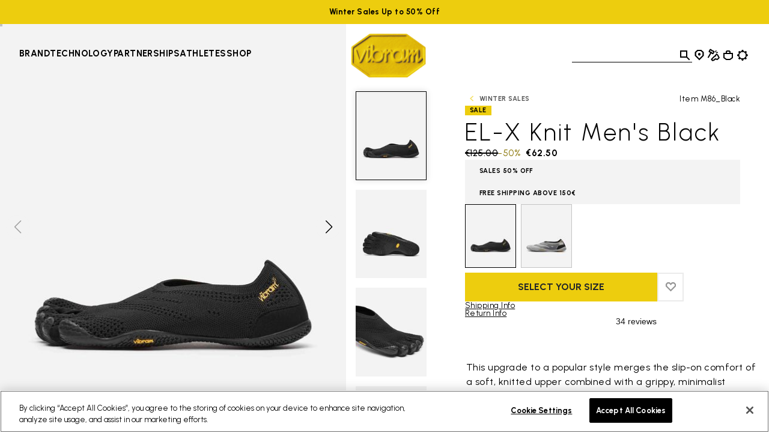

--- FILE ---
content_type: text/html;charset=UTF-8
request_url: https://www.vibram.com/nl/shop/sales-1/el-x-knit-mens/M86_Black.html
body_size: 40807
content:
<!DOCTYPE html>



















<html lang="en">
<head>
<!--[if gt IE 9]><!-->
<script>//common/scripts.isml</script>
<script defer type="text/javascript" src="/on/demandware.static/Sites-VibramEU-Site/-/en_NL/v1769071569566/js/main.js"></script>

    <script defer type="text/javascript" src="/on/demandware.static/Sites-VibramEU-Site/-/en_NL/v1769071569566/js/productDetail.js"
        
        >
    </script>


<!--<![endif]-->
<meta charset="UTF-8"/>
<meta http-equiv="x-ua-compatible" content="ie=edge"/>
<meta name="viewport" content="width=device-width, initial-scale=1"/>





    <title>EL-X Knit Men&#x27;s</title>


<meta name="description" content="EL-X Knit Men's black : find the perfect fit and size in our shop online! Discover the lightweight and comfort original products of Vibram."/>
<meta name="keywords" content="Vibram"/>
<meta property="og:image" content="https://www.vibram.com/on/demandware.static/Sites-VibramEU-Site/-/default/dw2891d4b1/images/vibramlogo.png"/>




    
    
    







    

    
        
<script>
    dataLayer = [{"event":"wSetup","country":"nl","language":"en","channel":"corporate","brand":"vibram","environment":"production","firstLevelCategory":"Shop","secondLevelCategory":"Winter Sales","thirdLevelCategory":"EL-X Knit Men's","loginStatus":"not_logged","userID":"","registrationDate":"not_logged","cartTotalItems":"","wishlistTotalItems":"","customerEmail":"","customerEmail256":"","newCustomer":"","pageType":"product","ss_event_id":"1769084434858.vnsztlc7rwz"}];
</script>
    
    <script>
        window.lineItemCtnrProducts = [];
        window.orderInfo = {};

        (function (w, d, s, l, i) {                    
            w[l] = w[l] || [];
            w[l].push({
                'gtm.start': new Date().getTime(),
                event: 'gtm.js'
            });
            var f = d.getElementsByTagName(s)[0],
                j = d.createElement(s),
                dl = l != 'dataLayer' ? '&l=' + l : '';
            j.async = true;
            j.src =
                'https://www.googletagmanager.com/gtm.js?id=' + i + dl;
            f.parentNode.insertBefore(j, f);
        })
        (window, document, 'script', 'dataLayer', 'GTM-MPXC9C5');
    </script>





    
    
        <script   async   src="https://eu-library.klarnaservices.com/lib.js"   data-client-id="987e9465-61cb-543b-951b-7204eae73d79" ></script>
    




    
        <meta property="og:title" content="EL-X Knit Men&#39;s"/>
    


<link rel="icon" type="image/png" href="/on/demandware.static/Sites-VibramEU-Site/-/default/dwfa9867ea/images/favicons/favicon-96x96.png" sizes="96x96" />
<link rel="icon" type="image/svg+xml" href="/on/demandware.static/Sites-VibramEU-Site/-/default/dwda14576e/images/favicons/favicon.svg" />
<link rel="shortcut icon" href="/on/demandware.static/Sites-VibramEU-Site/-/default/dw93a70105/images/favicons/favicon.ico" />
<link rel="apple-touch-icon" href="/on/demandware.static/Sites-VibramEU-Site/-/default/dwba43c869/images/favicons/apple-touch-icon.png" sizes="180x180" />
<meta name="apple-mobile-web-app-title" content="Vibram" />
<link rel="manifest" href="/on/demandware.static/Sites-VibramEU-Site/-/default/dw0a1ecdbe/images/favicons/site.webmanifest" />


<link href="https://fonts.googleapis.com/css2?family=Urbanist:wght@300;400;500;700;800&display=swap" rel="stylesheet"/>

<link rel="stylesheet" href="/on/demandware.static/Sites-VibramEU-Site/-/en_NL/v1769071569566/css/global.css" />

    
        <link rel="stylesheet" href="/on/demandware.static/Sites-VibramEU-Site/-/en_NL/v1769071569566/css/experience.css"/>
    

    
        <link rel="stylesheet" href="/on/demandware.static/Sites-VibramEU-Site/-/en_NL/v1769071569566/css/detail.css"/>
    

    
        <link rel="stylesheet" href="/on/demandware.static/Sites-VibramEU-Site/-/en_NL/v1769071569566/css/vibramEinsteinSlot.css"/>
    



    <meta name="google-site-verification" content="GZcjwbVdhE9l8rdSoCAFiL9aWKfUUI6Q7nVGJsTVesQ" />



    <meta name="facebook-domain-verification" content="ydwsqygc6d7v9ybu9ssppad8b9umwk" />



<script>window.Resources = {"common":{"global.storename":"Vibram","label.select":"Select","select.option.empty":"select.option.empty","msg.assistive.selected.text":"selected","cta.read.more":"Read More","cta.show.less":"Show Less"},"storeLocator":{"label.no.results":"No results found","label.results.store.singular":"1 Store found near you","label.results.store.plural":"{0} Stores found near you","label.results.cobbler.singular":"1 Shoe Repair Store found near you","label.results.cobbler.plural":"{0} Shoe Repair Stores found near you","cobbler.level.academy":"Vibram Academy","cobbler.level.diamond":"Vibram Diamond Certified","cobbler.technology.title":"by Activity","cobbler.technology.climbing":"CLIMBING","cobbler.technology.trailandrunning":"TRAIL&RUNNING","cobbler.technology.cycling":"CYCLING","cobbler.technology.casual":"CASUAL","cobbler.technology.mountain":"MOUNTAIN SPORTS","cobbler.technology.skitouring":"SKI TOURING","label.social.facebook":"Facebook","label.social.instagram":"Instagram","label.social.website":"Website","label.filters.brands":"by Brands","cobbler.brands.nnormal":"NNormal","cobbler.brands.dainese":"Dainese","cobbler.brands.tecnica":"Tecnica","cobbler.brands.danner":"Danner","cobbler.brands.dolomite":"Dolomite"},"product":{"label.product.item.number":"Item","label.next.image":"Next image","label.previous.image":"Previous image","label.image.current.total":"Image {0} of {1}","region.zoom.scrollable.area":"Scrollable zoomed image area","zoom.level.normal":"100%","zoom.level.enlarged":"200%","trustpilot.reviews.label":"Reviews","trustpilot.reviews.anonymous.user":"Anonymous","trustpilot.reviews.breakdown.5":"Excellent","trustpilot.reviews.breakdown.4":"Great","trustpilot.reviews.breakdown.3":"Average","trustpilot.reviews.breakdown.2":"Poor","trustpilot.reviews.breakdown.1":"Bad","trustpilot.error.loading":"Error loading Trustpilot reviews","trustpilot.reviews.showmore":"Show more reviews"},"forms":{"select.option.empty":"Select an option","state.US.alabama":"state.US.alabama","state.US.alaska":"state.US.alaska","state.US.americansamoa":"state.US.americansamoa","state.US.arizona":"state.US.arizona","state.US.arkansas":"state.US.arkansas","state.US.california":"state.US.california","state.US.colorado":"state.US.colorado","state.US.connecticut":"state.US.connecticut","state.US.delaware":"state.US.delaware","state.US.dc":"state.US.dc","state.US.florida":"state.US.florida","state.US.georgia":"state.US.georgia","state.US.guam":"state.US.guam","state.US.hawaii":"state.US.hawaii","state.US.idaho":"state.US.idaho","state.US.illinois":"state.US.illinois","state.US.indiana":"state.US.indiana","state.US.iowa":"state.US.iowa","state.US.kansas":"state.US.kansas","state.US.kentucky":"state.US.kentucky","state.US.louisiana":"state.US.louisiana","state.US.maine":"state.US.maine","state.US.maryland":"state.US.maryland","state.US.massachusetts":"state.US.massachusetts","state.US.michigan":"state.US.michigan","state.US.minnesota":"state.US.minnesota","state.US.mississippi":"state.US.mississippi","state.US.missouri":"state.US.missouri","state.US.montana":"state.US.montana","state.US.nebraska":"state.US.nebraska","state.US.nevada":"state.US.nevada","state.US.newhampshire":"state.US.newhampshire","state.US.newjersey":"state.US.newjersey","state.US.newmexico":"state.US.newmexico","state.US.newyork":"state.US.newyork","state.US.northcarolina":"state.US.northcarolina","state.US.northdakota":"state.US.northdakota","state.US.ohio":"state.US.ohio","state.US.oklahoma":"state.US.oklahoma","state.US.oregon":"state.US.oregon","state.US.pennsylvania":"state.US.pennsylvania","state.US.puertorico":"state.US.puertorico","state.US.rhodeisland":"state.US.rhodeisland","state.US.southcarolina":"state.US.southcarolina","state.US.southdakota":"state.US.southdakota","state.US.tennessee":"state.US.tennessee","state.US.texas":"state.US.texas","state.US.utah":"state.US.utah","state.US.vermont":"state.US.vermont","state.US.virginislands":"state.US.virginislands","state.US.virginia":"state.US.virginia","state.US.washington":"state.US.washington","state.US.westvirginia":"state.US.westvirginia","state.US.wisconsin":"state.US.wisconsin","state.US.wyoming":"state.US.wyoming","state.US.northernmarianaislands":"state.US.northernmarianaislands","state.US.armedforcesafrica":"state.US.armedforcesafrica","state.US.armedforcesamerica":"state.US.armedforcesamerica","state.US.armedforcescanada":"state.US.armedforcescanada","state.US.armedforceseurope":"state.US.armedforceseurope","state.US.armedforcesmiddleeast":"state.US.armedforcesmiddleeast","state.US.armedforcespacific":"state.US.armedforcespacific","state.US.AE":"state.US.AE","state.US.AA":"state.US.AA","state.US.AP":"state.US.AP","state.US.other":"state.US.other","state.CA.alberta":"state.CA.alberta","state.CA.britishcolumbia":"state.CA.britishcolumbia","state.CA.manitoba":"state.CA.manitoba","state.CA.newbrunswick":"state.CA.newbrunswick","state.CA.newfoundland":"state.CA.newfoundland","state.CA.northwestterritories":"state.CA.northwestterritories","state.CA.novascotia":"state.CA.novascotia","state.CA.nunavut":"state.CA.nunavut","state.CA.ontario":"state.CA.ontario","state.CA.princeedwardisland":"state.CA.princeedwardisland","state.CA.quebec":"state.CA.quebec","state.CA.saskatchewan":"state.CA.saskatchewan","state.CA.yukon":"state.CA.yukon","state.AT.1":"Burgenland","state.AT.2":"Corinthia","state.AT.3":"Lower Austria","state.AT.4":"Upper Austria","state.AT.5":"Salzburg","state.AT.6":"Styria","state.AT.7":"Tyrol","state.AT.8":"Vorarlberg","state.AT.9":"Vienna","state.BE.1":"Antwerp","state.BE.2":"Brabant","state.BE.3":"Hainaut","state.BE.4":"Liege","state.BE.5":"Limburg","state.BE.6":"Luxembourg","state.BE.7":"Namur","state.BE.8":"Oost-Vlaanderen","state.BE.9":"West-Vlaanderen","state.BG.1":"Burgas","state.BG.2":"Grad Sofiya","state.BG.3":"Khaskovo","state.BG.4":"Lovech","state.BG.5":"Montana","state.BG.6":"Plovdiv","state.BG.7":"Ruse","state.BG.8":"Sofiya","state.BG.9":"Varna","state.CZ.1":"Jihocesky","state.CZ.2":"Jihomoravsky","state.CZ.3":"Praha","state.CZ.4":"Severocesky","state.CZ.5":"Severomoravsky","state.CZ.6":"Stredocesky","state.CZ.7":"Vychodocesky","state.CZ.8":"Zapadocesky","state.DE.1":"Schleswig-Holstein","state.DE.2":"Hamburg","state.DE.3":"Lower Saxony","state.DE.4":"Bremen","state.DE.5":"Nrth Rhine Westfalia","state.DE.6":"Hesse","state.DE.7":"Rhineland Palatinate","state.DE.8":"Baden-Wurttemberg","state.DE.9":"Bavaria","state.DE.10":"Saarland","state.DE.11":"Berlin","state.DE.12":"Brandenburg","state.DE.13":"Mecklenburg-Vorpomm.","state.DE.14":"Saxony","state.DE.15":"Saxony-Anhalt","state.DE.16":"Thuringia","state.DK.1":"Copenhagen","state.DK.2":"Århus amt","state.DK.3":"Bornholm amt","state.DK.4":"Frederiksborg amt","state.DK.5":"Fyn amt","state.DK.6":"København amt","state.DK.7":"Nordjylland amt","state.DK.8":"Ribe amt","state.DK.9":"Ringkøbing amt","state.DK.10":"Roskilde amt","state.DK.11":"Sønderjylland amt","state.DK.12":"Storstrøm amt","state.DK.13":"Vejle amt","state.DK.14":"Vestsjælland amt","state.DK.15":"Viborg amt","state.DK.16":"Grønlands amt","state.ES.1":"Alava","state.ES.2":"Albacete","state.ES.3":"Alicante","state.ES.4":"Almeria","state.ES.5":"Avila","state.ES.6":"Badajoz","state.ES.7":"Baleares","state.ES.8":"Barcelona","state.ES.9":"Burgos","state.ES.10":"Caceres","state.ES.11":"Cadiz","state.ES.12":"Castellon","state.ES.13":"Ciudad Real","state.ES.14":"Córdoba","state.ES.15":"La Coruña","state.ES.16":"Cuenca","state.ES.17":"Gerona","state.ES.18":"Granada","state.ES.19":"Guadalajara","state.ES.20":"Guipuzcoa","state.ES.21":"Huelva","state.ES.22":"Huesca","state.ES.23":"Jaen","state.ES.24":"Leon","state.ES.25":"Lerida","state.ES.26":"La Rioja","state.ES.27":"Lugo","state.ES.28":"Madrid","state.ES.29":"Malaga","state.ES.30":"Murcia","state.ES.31":"Navarre","state.ES.32":"Orense","state.ES.33":"Asturias","state.ES.34":"Palencia","state.ES.36":"Pontevedra","state.ES.37":"Salamanca","state.ES.39":"Cantabria","state.ES.40":"Segovia","state.ES.41":"Sevilla","state.ES.42":"Soria","state.ES.43":"Tarragona","state.ES.44":"Teruel","state.ES.45":"Toledo","state.ES.46":"Valencia","state.ES.47":"Valladolid","state.ES.48":"Biscay","state.ES.49":"Zamora","state.ES.50":"Zaragoza","state.FI.1":"Ahvenanmaa","state.FI.2":"Etelä-Suomi","state.FI.3":"Itä-Suomi","state.FI.4":"Lappi","state.FI.5":"Länsi-Suomi","state.FI.6":"Oulu","state.FR.1":"Ain","state.FR.2":"Aisne","state.FR.3":"Allier","state.FR.4":"Alpes (Hte-Provence)","state.FR.5":"Alpes (Hautes)","state.FR.6":"Alpes-Maritimes","state.FR.7":"Ardèche","state.FR.8":"Ardennes","state.FR.9":"Ariège","state.FR.10":"Aube","state.FR.11":"Aude","state.FR.12":"Aveyron","state.FR.13":"Bouches-du-Rhône","state.FR.14":"Calvados","state.FR.15":"Cantal","state.FR.16":"Charente","state.FR.17":"Charente-Maritime","state.FR.18":"Cher","state.FR.19":"Corrèze","state.FR.21":"Côte-d'Or","state.FR.22":"Côtes-d'Armor","state.FR.23":"Creuse","state.FR.24":"Dordogne","state.FR.25":"Doubs","state.FR.26":"Drôme","state.FR.27":"Eure","state.FR.28":"Eure-et-Loir","state.FR.29":"Finistère","state.FR.2A":"Corse-du-Sud","state.FR.2B":"Corse-du-Nord","state.FR.30":"Gard","state.FR.31":"Garonne (Haute)","state.FR.32":"Gers","state.FR.33":"Gironde","state.FR.34":"Hérault","state.FR.35":"Ille-et-Vilaine","state.FR.36":"Indre","state.FR.37":"Indre-et-Loire","state.FR.38":"Isère","state.FR.39":"Jura","state.FR.40":"Landes","state.FR.41":"Loir-et-Cher","state.FR.42":"Loire","state.FR.43":"Loire (Haute)","state.FR.44":"Loire-Atlantique","state.FR.45":"Loiret","state.FR.46":"Lot","state.FR.47":"Lot-et-Garonne","state.FR.48":"Lozère","state.FR.49":"Maine-et-Loire","state.FR.50":"Manche","state.FR.51":"Marne","state.FR.52":"Marne (Haute)","state.FR.53":"Mayenne","state.FR.54":"Meurthe-et-Moselle","state.FR.55":"Meuse","state.FR.56":"Morbihan","state.FR.57":"Moselle","state.FR.58":"Nièvre","state.FR.59":"Nord","state.FR.60":"Oise","state.FR.61":"Orne","state.FR.62":"Pas-de-Calais","state.FR.63":"Puy-de-Dôme","state.FR.64":"Pyrénées-Atlantiques","state.FR.65":"Pyrénées (Hautes)","state.FR.66":"Pyrénées-Orientales","state.FR.67":"Bas-Rhin","state.FR.68":"Haut-Rhin","state.FR.69":"Rhône","state.FR.70":"Saône (Haute)","state.FR.71":"Saône-et-Loire","state.FR.72":"Sarthe","state.FR.73":"Savoie","state.FR.74":"Savoie (Haute)","state.FR.75":"Paris","state.FR.76":"Seine-Maritime","state.FR.77":"Seine-et-Marne","state.FR.78":"Yvelines","state.FR.79":"Sèvres (Deux)","state.FR.80":"Somme","state.FR.81":"Tarn","state.FR.82":"Tarn-et-Garonne","state.FR.83":"Var","state.FR.84":"Vaucluse","state.FR.85":"Vendée","state.FR.86":"Vienne","state.FR.87":"Vienne (Haute)","state.FR.88":"Vosges","state.FR.89":"Yonne","state.FR.90":"Territ.-de-Belfort","state.FR.91":"Essonne","state.FR.92":"Hauts-de-Seine","state.FR.93":"Seine-Saint-Denis","state.FR.94":"Val-de-Marne","state.FR.95":"Val-d'Oise","state.FR.97":"D.O.M.-T.O.M.","state.FR.99":"Hors-France","state.GB.AM":"Armagh","state.GB.AR":"Ards","state.GB.AT":"Antrim","state.GB.BA":"Ballymena","state.GB.BB":"Blackburn","state.GB.BE":"Bedfordshire","state.GB.BF":"Bracknell Forest","state.GB.BH":"Brighton & Hove","state.GB.BK":"Berkshire","state.GB.BL":"Belfast","state.GB.BM":"Bournemouth","state.GB.BN":"Banbridge","state.GB.BO":"Borders","state.GB.BP":"Blackpool","state.GB.BR":"Bristol","state.GB.BS":"Bath&NthEstSomerset","state.GB.BU":"Buckinghamshire","state.GB.BY":"Ballymoney","state.GB.CA":"Cambridgeshire","state.GB.CE":"Central","state.GB.CG":"Craigavon","state.GB.CH":"Cheshire","state.GB.CI":"Coleraine","state.GB.CK":"Cookstown","state.GB.CL":"Clwyd","state.GB.CO":"Cornwall","state.GB.CR":"Carrickfergus","state.GB.CS":"Castlereagh","state.GB.CU":"Cumbria","state.GB.CV":"Cleveland","state.GB.DB":"Derbyshire","state.GB.DF":"Dumfries a. Galloway","state.GB.DG":"Dungannon","state.GB.DL":"Darlington","state.GB.DN":"Down","state.GB.DO":"Dorset","state.GB.DU":"Durham","state.GB.DV":"Devon","state.GB.DY":"Dyfed","state.GB.ER":"East Riding","state.GB.ES":"Essex","state.GB.FI":"Fife","state.GB.FM":"Fermanagh","state.GB.GL":"Gloucestershire","state.GB.GM":"Greater Manchester","state.GB.GR":"Grampian","state.GB.GS":"Sth. Gloucestershire","state.GB.GU":"Gwynedd","state.GB.GW":"Gwent","state.GB.GY":"Gwynedd","state.GB.HA":"Hampshire","state.GB.HI":"Highland","state.GB.HL":"Halton","state.GB.HR":"Hartlepool","state.GB.HT":"Hertfordshire","state.GB.HW":"Hereford and Worcs.","state.GB.IW":"Isle of Wight","state.GB.KE":"Kent","state.GB.KH":"Kingston-upon-Hull","state.GB.LA":"Lancashire","state.GB.LC":"Leicester City","state.GB.LD":"Londonderry","state.GB.LE":"Leicestershire","state.GB.LI":"Lincolnshire","state.GB.LM":"Limavady","state.GB.LO":"Greater London","state.GB.LR":"Larne","state.GB.LS":"Lisburn","state.GB.LT":"Lothian","state.GB.LU":"Luton","state.GB.MA":"Magherafelt","state.GB.MG":"Mid Glamorgan","state.GB.MI":"Middlesbrough","state.GB.MK":"Milton Keynes","state.GB.MO":"Moyle","state.GB.MY":"Merseyside","state.GB.NA":"Newtownabbey","state.GB.NB":"Newbury","state.GB.NC":"Nottingham City","state.GB.ND":"North Down","state.GB.NE":"NthEast Lincolnshire","state.GB.NH":"Northamptonshire","state.GB.NK":"Norfolk","state.GB.NL":"North Lincolnshire","state.GB.NM":"Newry and Mourne","state.GB.NS":"North Somerset","state.GB.NT":"Nottinghamshire","state.GB.NU":"Northumberland","state.GB.OM":"Omagh","state.GB.OR":"Orkney","state.GB.OX":"Oxfordshire","state.GB.PB":"Peterborough","state.GB.PL":"Poole","state.GB.PM":"Portsmouth","state.GB.PO":"Powys","state.GB.PY":"Plymouth","state.GB.RD":"Redcar and Cleveland","state.GB.RE":"Reading","state.GB.RM":"Rochester up. Medway","state.GB.RU":"Rutland","state.GB.SC":"Strathclyde","state.GB.SD":"Southend","state.GB.SE":"East Sussex","state.GB.SG":"South Glamorgan","state.GB.SH":"Shropshire","state.GB.SK":"Suffolk","state.GB.SL":"Shetland","state.GB.SN":"Stockton-on-Tees","state.GB.SO":"Somerset","state.GB.SP":"Southampton","state.GB.SR":"Strabane","state.GB.ST":"Staffordshire","state.GB.SU":"Slough","state.GB.SW":"West Sussex","state.GB.SY":"Surrey","state.GB.TA":"Tayside","state.GB.TD":"Thamesdown","state.GB.TH":"Thurrock","state.GB.TO":"Torbay","state.GB.TW":"Tyne and Wear","state.GB.WA":"Warwickshire","state.GB.WD":"Windsor & Maidenhead","state.GB.WG":"West Glamorgan","state.GB.WI":"Wiltshire","state.GB.WL":"Western Isles","state.GB.WM":"West Midlands","state.GB.WO":"Wokingham","state.GB.WR":"Wrekin","state.GB.WT":"Warrington","state.GB.YK":"York","state.GB.YN":"North Yorkshire","state.GB.YS":"South Yorkshire","state.GB.YW":"West Yorkshire","state.GR.1":"Aitolia kai Akarnan.","state.GR.2":"Akhaia","state.GR.3":"Argolis","state.GR.4":"Arkadhia","state.GR.5":"Arta","state.GR.6":"Attiki","state.GR.7":"Dhodhekanisos","state.GR.8":"Dhrama","state.GR.9":"Evritania","state.GR.10":"Evros","state.GR.11":"Evvoia","state.GR.12":"Florina","state.GR.13":"Fokis","state.GR.14":"Fthiotis","state.GR.15":"Grevena","state.GR.16":"Ilia","state.GR.17":"Imathia","state.GR.18":"Ioannina","state.GR.19":"Iraklion","state.GR.20":"Kardhitsa","state.GR.21":"Kastoria","state.GR.22":"Kavala","state.GR.23":"Kefallinia","state.GR.24":"Kerkira","state.GR.25":"Khalkidhiki","state.GR.26":"Khania","state.GR.27":"Khios","state.GR.28":"Kikladhes","state.GR.29":"Kilkis","state.GR.30":"Korinthia","state.GR.31":"Kozani","state.GR.32":"Lakonia","state.GR.33":"Larisa","state.GR.34":"Lasithi","state.GR.35":"Lesvos","state.GR.36":"Levkas","state.GR.37":"Magnisia","state.GR.38":"Messinia","state.GR.39":"Pella","state.GR.40":"Pieria","state.GR.41":"Piraievs","state.GR.42":"Preveza","state.GR.43":"Rethimni","state.GR.44":"Rodhopi","state.GR.45":"Samos","state.GR.46":"Serrai","state.GR.47":"Thesprotia","state.GR.48":"Thessaloniki","state.GR.49":"Trikala","state.GR.50":"Voiotia","state.GR.51":"Xanthi","state.GR.52":"Zakinthos","state.HR.1":"Bjelovar-Bilogora","state.HR.2":"Stadt Zagreb","state.HR.3":"Dubrovnik-Neretva","state.HR.4":"Istra","state.HR.5":"Karlovac","state.HR.6":"Koprivnica-Krizevci","state.HR.7":"Lika-Senj","state.HR.8":"Medimurje","state.HR.9":"Osijek-Baranja","state.HR.10":"Pozega-Slavonija","state.HR.11":"Primorje-Gorski Kot.","state.HR.12":"Sibenik","state.HR.13":"Sisak-Moslavina","state.HR.14":"Slavonski","state.HR.15":"Brod-Posavina","state.HR.16":"Split-Dalmatia","state.HR.17":"Varazdin","state.HR.18":"Virovitica-Podravina","state.HR.19":"Vukovar-Srijem","state.HR.20":"Zadar-Knin","state.HR.21":"Zagreb","state.HU.1":"Bacs-Kiskun","state.HU.2":"Baranya","state.HU.3":"Bekes","state.HU.4":"Bekescsaba","state.HU.5":"Borsod-Abauj-Zemplen","state.HU.6":"Budapest","state.HU.7":"Csongrad","state.HU.8":"Debrecen","state.HU.9":"Dunaujvaros","state.HU.10":"Eger","state.HU.11":"Fejer","state.HU.12":"Gyor","state.HU.13":"Gyor-Moson-Sopron","state.HU.14":"Hajdu-Bihar","state.HU.15":"Heves","state.HU.16":"Hodmezovasarhely","state.HU.17":"Jasz-Nagykun-Szolnok","state.HU.18":"Kaposvar","state.HU.19":"Kecskemet","state.HU.20":"Komarom-Esztergom","state.HU.21":"Miskolc","state.HU.22":"Nagykanizsa","state.HU.23":"Nograd","state.HU.24":"Nyiregyhaza","state.HU.25":"Pecs","state.HU.26":"Pest","state.HU.27":"Somogy","state.HU.28":"Sopron","state.HU.29":"Szabolcs-Szat.-Bereg","state.HU.30":"Szeged","state.HU.31":"Szekesfehervar","state.HU.32":"Szolnok","state.HU.33":"Szombathely","state.HU.34":"Tatabanya","state.HU.35":"Tolna","state.HU.36":"Vas","state.HU.37":"Veszprem","state.HU.38":"Zala","state.HU.39":"Zalaegerszeg","state.IE.CK":"Cork","state.IE.CL":"Clare","state.IE.CV":"Cavan","state.IE.CW":"Carlow","state.IE.DB":"Dublin","state.IE.DG":"Donegal","state.IE.GW":"Galway","state.IE.KD":"Kildare","state.IE.KK":"Kilkenny","state.IE.KY":"Kerry","state.IE.LF":"Longford","state.IE.LI":"Limerick","state.IE.LM":"Leitrim","state.IE.LS":"Laois","state.IE.LT":"Louth","state.IE.MH":"Monaghan","state.IE.MT":"Meath","state.IE.MY":"Mayo","state.IE.OF":"Offaly","state.IE.RC":"Rosscommon","state.IE.SG":"Sligo","state.IE.TP":"Tipperary","state.IE.WF":"Waterford","state.IE.WK":"Wicklow","state.IE.WM":"Westmeath","state.IE.WX":"Wexford","state.IT.AG":"Agriento","state.IT.AL":"Alessandria","state.IT.AN":"Ancona","state.IT.AO":"Aosta","state.IT.AP":"Ascoli Piceno","state.IT.AQ":"L'Aquila","state.IT.AR":"Arezzo","state.IT.AT":"Asti","state.IT.AV":"Avellino","state.IT.BA":"Bari","state.IT.BG":"Bergamo","state.IT.BI":"Biella","state.IT.BL":"Belluno","state.IT.BN":"Benevento","state.IT.BO":"Bologna","state.IT.BR":"Brindisi","state.IT.BS":"Brescia","state.IT.BT":"Barletta-Andria-Trani","state.IT.BZ":"Bolzano","state.IT.CA":"Cagliari","state.IT.CB":"Campobasso","state.IT.CE":"Caserta","state.IT.CH":"Chieti","state.IT.CI":"Carbonia-Iglesias","state.IT.CL":"Caltanisetta","state.IT.CN":"Cuneo","state.IT.CO":"Como","state.IT.CR":"Cremona","state.IT.CS":"Cosenza","state.IT.CT":"Catania","state.IT.CZ":"Catanzaro","state.IT.EN":"Enna","state.IT.FE":"Ferrara","state.IT.FG":"Foggia","state.IT.FI":"Firenze","state.IT.FM":"Fermo","state.IT.FO":"Forlì","state.IT.FR":"Frosinone","state.IT.GE":"Genova","state.IT.GO":"Gorizia","state.IT.GR":"Grosseto","state.IT.IM":"Imperia","state.IT.IS":"Isernia","state.IT.KR":"Crotone","state.IT.LC":"Lecco","state.IT.LE":"Lecce","state.IT.LI":"Livorno","state.IT.LO":"Lodi","state.IT.LT":"Latina","state.IT.LU":"Lucca","state.IT.MB":"Monza e Brianza","state.IT.MC":"Macerata","state.IT.ME":"Messina","state.IT.MI":"Milano","state.IT.MN":"Mantova","state.IT.MO":"Modena","state.IT.MS":"Massa Carrara","state.IT.MT":"Matera","state.IT.NA":"Napoli","state.IT.NO":"Novara","state.IT.NU":"Nuoro","state.IT.OG":"Ogliastra","state.IT.OR":"Oristano","state.IT.OT":"Olbia-Tempio","state.IT.PA":"Palermo","state.IT.PC":"Piacenza","state.IT.PD":"Padova","state.IT.PE":"Pescara","state.IT.PG":"Perugia","state.IT.PI":"Pisa","state.IT.PN":"Pordenone","state.IT.PO":"Prato","state.IT.PR":"Parma","state.IT.PS":"Pesaro","state.IT.PT":"Pistoia","state.IT.PV":"Pavia","state.IT.PZ":"Potenza","state.IT.RA":"Ravenna","state.IT.RC":"Reggio Calabria","state.IT.RE":"Reggio Emilia","state.IT.RG":"Ragusa","state.IT.RI":"Rieti","state.IT.RM":"Roma","state.IT.RN":"Rimini","state.IT.RO":"Rovigo","state.IT.RV":"Rovigo","state.IT.SA":"Salerno","state.IT.SI":"Siena","state.IT.SO":"Sondrio","state.IT.SP":"La Spezia","state.IT.SR":"Siracusa","state.IT.SS":"Sassari","state.IT.SV":"Savona","state.IT.TA":"Taranto","state.IT.TE":"Teramo","state.IT.TN":"Trento","state.IT.TO":"Torino","state.IT.TP":"Trapani","state.IT.TR":"Terni","state.IT.TS":"Trieste","state.IT.TV":"Treviso","state.IT.UD":"Udine","state.IT.VA":"Varese","state.IT.VB":"Verbano-Cusio-Ossola","state.IT.VC":"Vercelli","state.IT.VE":"Venezia","state.IT.VI":"Vicenza","state.IT.VR":"Verona","state.IT.VS":"Medio Campidano","state.IT.VT":"Viterbo","state.IT.VV":"Vibo Valentia","state.NL.1":"Drenthe","state.NL.2":"Flevoland","state.NL.3":"Friesland","state.NL.4":"Gelderland","state.NL.5":"Groningen","state.NL.6":"Limburg","state.NL.7":"Noord-Brabant","state.NL.8":"Noord-Holland","state.NL.9":"Overijssel","state.NL.10":"Utrecht","state.NL.11":"Zeeland","state.NL.12":"Zuid-Holland","state.PL.1":"Biala Podlaska","state.PL.2":"Bialystok","state.PL.3":"Bielsko Biala","state.PL.4":"Bydgoszcz","state.PL.5":"Chelm","state.PL.6":"Ciechanow","state.PL.7":"Czestochowa","state.PL.8":"Elblag","state.PL.9":"Gdansk","state.PL.10":"Gorzow","state.PL.11":"Jelenia Gora","state.PL.12":"Kalisz","state.PL.13":"Katowice","state.PL.14":"Kielce","state.PL.15":"Konin","state.PL.16":"Koszalin","state.PL.17":"Krakow","state.PL.18":"Krosno","state.PL.19":"Legnica","state.PL.20":"Leszno","state.PL.21":"Lodz","state.PL.22":"Lomza","state.PL.23":"Lublin","state.PL.24":"Nowy Sacz","state.PL.25":"Olsztyn","state.PL.26":"Opole","state.PL.27":"Ostroleka","state.PL.28":"Pila","state.PL.29":"Piotrkow","state.PL.30":"Plock","state.PL.31":"Poznan","state.PL.32":"Przemysl","state.PL.33":"Radom","state.PL.34":"Rzeszow","state.PL.35":"Siedlce","state.PL.36":"Sieradz","state.PL.37":"Skierniewice","state.PL.38":"Slupsk","state.PL.39":"Suwalki","state.PL.40":"Szczecin","state.PL.41":"Tarnobrzeg","state.PL.42":"Tarnow","state.PL.43":"Torun","state.PL.44":"Walbrzych","state.PL.45":"Warszawa","state.PL.46":"Wloclawek","state.PL.47":"Wroclaw","state.PL.48":"Zamosc","state.PL.49":"Zielona Gora","state.PT.10":"Minho-Lima","state.PT.11":"Cávado","state.PT.12":"Ave","state.PT.13":"Grande Porto","state.PT.14":"Tâmega","state.PT.15":"Entre Douro e Vouga","state.PT.16":"Douro","state.PT.17":"Alto Trás-os-Montes","state.PT.20":"Baixo Vouga","state.PT.21":"Baixo Mondego","state.PT.22":"Pinhal Litoral","state.PT.23":"Pinhal Interior N.","state.PT.24":"Pinhal Interior Sul","state.PT.25":"Dão-Lafoes","state.PT.26":"Serra da Estrela","state.PT.27":"Beira Interior Norte","state.PT.28":"Beira Interior Sul","state.PT.29":"Cova da Beira","state.PT.30":"Oeste","state.PT.31":"Grande Lisboa","state.PT.32":"Península de Setúbal","state.PT.33":"Médio Tejo","state.PT.34":"Lezíria do Tejo","state.PT.40":"Alentejo Litoral","state.PT.41":"Alto Alentejo","state.PT.42":"Alentejo Central","state.PT.43":"Baixo Alentejo","state.PT.50":"Algarve","state.PT.60":"Reg. Aut. dos Açores","state.PT.70":"Reg. Aut. da Madeira","state.RO.1":"Alba","state.RO.2":"Arad","state.RO.3":"Arges","state.RO.4":"Bacau","state.RO.5":"Bihor","state.RO.6":"Bistrita-Nasaud","state.RO.7":"Botosani","state.RO.8":"Braila","state.RO.9":"Brasov","state.RO.10":"Bucuresti","state.RO.11":"Buzau","state.RO.12":"Calarasi","state.RO.13":"Caras-Severin","state.RO.14":"Cluj","state.RO.15":"Constanta","state.RO.16":"Covasna","state.RO.17":"Dimbovita","state.RO.18":"Dolj","state.RO.19":"Galati","state.RO.20":"Gorj","state.RO.21":"Giurgiu","state.RO.22":"Harghita","state.RO.23":"Hunedoara","state.RO.24":"Ialomita","state.RO.25":"Iasi","state.RO.26":"Maramures","state.RO.27":"Mehedinti","state.RO.28":"Mures","state.RO.29":"Neamt","state.RO.30":"Olt","state.RO.31":"Prahova","state.RO.32":"Salaj","state.RO.33":"Satu Mare","state.RO.34":"Sibiu","state.RO.35":"Suceava","state.RO.36":"Teleorman","state.RO.37":"Timis","state.RO.38":"Tulcea","state.RO.39":"Vaslui","state.RO.40":"Vilcea","state.RO.41":"Vrancea","state.SE.1":"Blekinge Län","state.SE.2":"Dalarnas Län","state.SE.3":"Gotlands Län","state.SE.4":"Gävleborgs Län","state.SE.5":"Hallands Län","state.SE.6":"Jämtlands Län","state.SE.7":"Jönköpings Län","state.SE.8":"Kalmar Län","state.SE.9":"Kronobergs Län","state.SE.10":"Norrbottens Län","state.SE.11":"Skåne Län","state.SE.12":"Stockholms Län","state.SE.13":"Södermanlands Län","state.SE.14":"Uppsala Län","state.SE.15":"Värmlands Län","state.SE.16":"Västerbottens Län","state.SE.17":"Västernorrlands Län","state.SE.18":"Västmanlands Län","state.SE.19":"Västra Götalands Län","state.SE.20":"Örebro Län","state.SE.21":"Östergötlands Län","state.SI.1":"Ajdovscina","state.SI.2":"Brezice","state.SI.3":"Celje","state.SI.4":"Cerknica","state.SI.5":"Crnomelj","state.SI.6":"Dravograd","state.SI.7":"Gornja Radgona","state.SI.8":"Grosuplje","state.SI.9":"Hrastnik Lasko","state.SI.10":"Idrija","state.SI.11":"Ilirska Bistrica","state.SI.12":"Izola","state.SI.13":"Jesenice","state.SI.14":"Kamnik","state.SI.15":"Kocevje","state.SI.16":"Koper","state.SI.17":"Kranj","state.SI.18":"Krsko","state.SI.19":"Lenart","state.SI.20":"Lendava","state.SI.21":"Litija","state.SI.22":"Ljubljana-Bezigrad","state.SI.23":"Ljubljana-Center","state.SI.24":"Ljubljana-Moste-Polj","state.SI.25":"Ljubljana-Siska","state.SI.26":"Ljubljana-Vic-Rudnik","state.SI.27":"Ljutomer","state.SI.28":"Logatec","state.SI.29":"Maribor","state.SI.30":"Metlika","state.SI.31":"Mozirje","state.SI.32":"Murska Sobota","state.SI.33":"Nova Gorica","state.SI.34":"Novo Mesto","state.SI.35":"Ormoz","state.SI.36":"Pesnica","state.SI.37":"Piran","state.SI.38":"Postojna","state.SI.39":"Ptuj","state.SI.40":"Radlje Ob Dravi","state.SI.41":"Radovljica","state.SI.42":"Ravne Na Koroskem","state.SI.43":"Ribnica","state.SI.44":"Ruse","state.SI.45":"Sentjur Pri Celju","state.SI.46":"Sevnica","state.SI.47":"Sezana","state.SI.48":"Skofja Loka","state.SI.49":"Slovenj Gradec","state.SI.50":"Slovenska Bistrica","state.SI.51":"Slovenske Konjice","state.SI.52":"Smarje Pri Jelsah","state.SI.53":"Tolmin","state.SI.54":"Trbovlje","state.SI.55":"Trebnje","state.SI.56":"Trzic","state.SI.57":"Velenje","state.SI.58":"Vrhnika","state.SI.59":"Zagorje Ob Savi","state.SI.60":"Zalec","state.SK.1":"Bratislava","state.SK.2":"Zapadoslovensky","state.SK.3":"Stredoslovensky","state.SK.4":"Vychodoslovensky","state.SK.5":"Vychodoslovensky","state.EE.1":"Laine Janes","state.EE.37":"Harjumaa","state.EE.39":"Hiiumaa","state.EE.44":"Ida","state.EE.49":"Jõgevamaa","state.EE.51":"Järvamaa","state.EE.57":"Läänemaa","state.EE.59":"Lääne","state.EE.65":"Põlvamaa","state.EE.67":"Pärnumaa","state.EE.70":"Raplamaa","state.EE.74":"Saaremaa","state.EE.78":"Tartumaa","state.EE.82":"Valgamaa","state.EE.84":"Viljandimaa","state.EE.86":"Võrumaa","state.LT.AL":"Alytaus","state.LT.KL":"Klaipėdos","state.LT.KU":"Kauno","state.LT.MR":"Marijampolės","state.LT.PN":"Panevėžio","state.LT.SA":"Šiaulių","state.LT.TA":"Tauragės","state.LT.TE":"Telšių","state.LT.UT":"Utenos","state.LT.VL":"Vilniaus","state.LU.1":"Capellen","state.LU.2":"Diekirch","state.LU.3":"Echternach","state.LU.4":"Esch an der Alzette","state.LU.5":"Grevenmacher","state.LU.6":"Luxemburg","state.LU.7":"Mersch","state.LU.8":"Redingen","state.LU.9":"Remich","state.LU.10":"Vianden","state.LU.11":"Wiltz","state.LV.001":"Aglonas","state.LV.002":"Aizkraukles","state.LV.003":"Aizputes","state.LV.004":"Aknīstes","state.LV.005":"Alojas","state.LV.006":"Alsungas","state.LV.007":"Alūksnes","state.LV.008":"Amatas","state.LV.009":"Apes","state.LV.010":"Auces","state.LV.011":"Ādažu","state.LV.012":"Babītes","state.LV.013":"Baldones","state.LV.014":"Baltinavas","state.LV.015":"Balvu","state.LV.016":"Bauskas","state.LV.017":"Beverīnas","state.LV.018":"Brocēnu","state.LV.019":"Burtnieku","state.LV.020":"Carnikavas","state.LV.021":"Cesvaines","state.LV.022":"Cēsu","state.LV.023":"Ciblas","state.LV.024":"Dagdas","state.LV.025":"Daugavpils","state.LV.026":"Dobeles","state.LV.027":"Dundagas","state.LV.028":"Durbes","state.LV.029":"Engures","state.LV.030":"Ērgļu","state.LV.031":"Garkalnes","state.LV.032":"Grobiņas","state.LV.033":"Gulbenes","state.LV.034":"Iecavas","state.LV.035":"Ikšķiles","state.LV.036":"Ilūkstes","state.LV.037":"Inčukalna","state.LV.038":"Jaunjelgavas","state.LV.039":"Jaunpiebalgas","state.LV.040":"Jaunpils","state.LV.041":"Jelgavas","state.LV.042":"Jēkabpils","state.LV.043":"Kandavas","state.LV.044":"Kārsavas","state.LV.045":"Kocēnu","state.LV.046":"Kokneses","state.LV.047":"Krāslavas","state.LV.048":"Krimuldas","state.LV.049":"Krustpils","state.LV.050":"Kuldīgas","state.LV.051":"Ķeguma","state.LV.052":"Ķekavas","state.LV.053":"Lielvārdes","state.LV.054":"Limbažu","state.LV.055":"Līgatnes","state.LV.056":"Līvānu","state.LV.057":"Lubānas","state.LV.058":"Ludzas","state.LV.059":"Madonas","state.LV.060":"Mazsalacas","state.LV.061":"Mālpils","state.LV.062":"Mārupes","state.LV.063":"Mērsraga","state.LV.064":"Naukšēnu","state.LV.065":"Neretas","state.LV.066":"Nīcas","state.LV.067":"Ogres","state.LV.068":"Olaines","state.LV.069":"Ozolnieku","state.LV.070":"Pārgaujas","state.LV.071":"Pāvilostas","state.LV.072":"Pļaviņu","state.LV.073":"Preiļu","state.LV.074":"Priekules","state.LV.075":"Priekuļu","state.LV.076":"Raunas","state.LV.077":"Rēzeknes","state.LV.078":"Riebiņu","state.LV.079":"Rojas","state.LV.080":"Ropažu","state.LV.081":"Rucavas","state.LV.082":"Rugāju","state.LV.083":"Rundāles","state.LV.084":"Rūjienas","state.LV.085":"Salas","state.LV.086":"Salacgrīvas","state.LV.087":"Salaspils","state.LV.088":"Saldus","state.LV.089":"Saulkrastu","state.LV.090":"Sējas","state.LV.091":"Siguldas","state.LV.092":"Skrīveru","state.LV.093":"Skrundas","state.LV.094":"Smiltenes","state.LV.095":"Stopiņu","state.LV.096":"Strenču","state.LV.097":"Talsu","state.LV.098":"Tērvetes","state.LV.099":"Tukuma","state.LV.100":"Vaiņodes","state.LV.101":"Valkas","state.LV.102":"Varakļānu","state.LV.103":"Vārkavas","state.LV.104":"Vecpiebalgas","state.LV.105":"Vecumnieku","state.LV.106":"Ventspils","state.LV.107":"Viesītes","state.LV.108":"Viļakas","state.LV.109":"Viļānu","state.LV.110":"Zilupes","state.LV.DGV":"Daugavpils","state.LV.JKB":"Jēkabpils","state.LV.JUR":"Jūrmala","state.LV.LPX":"Liepāja","state.LV.REZ":"Rēzekne","state.LV.RIX":"Rīga","state.LV.VEN":"Ventspils","state.LV.VMR":"Valmiera","state.MT.01":"Attard","state.MT.02":"Balzan","state.MT.03":"Birgu","state.MT.04":"Birkirkara","state.MT.05":"Birżebbuġa","state.MT.06":"Bormla","state.MT.07":"Dingli","state.MT.08":"Fgura","state.MT.09":"Floriana","state.MT.10":"Fontana","state.MT.11":"Gudja","state.MT.12":"Gżira","state.MT.13":"Għajnsielem","state.MT.14":"Għarb","state.MT.15":"Għargħur","state.MT.16":"Għasri","state.MT.17":"Għaxaq","state.MT.18":"Ħamrun","state.MT.19":"Iklin","state.MT.20":"Isla","state.MT.21":"Kalkara","state.MT.22":"Kerċem","state.MT.23":"Kirkop","state.MT.24":"Lija","state.MT.25":"Luqa","state.MT.26":"Marsa","state.MT.27":"Marsaskala","state.MT.28":"Marsaxlokk","state.MT.29":"Mdina","state.MT.30":"Mellieħa","state.MT.31":"Mġarr","state.MT.32":"Mosta","state.MT.33":"Mqabba","state.MT.34":"Msida","state.MT.35":"Mtarfa","state.MT.36":"Munxar","state.MT.37":"Nadur","state.MT.38":"Naxxar","state.MT.39":"Paola","state.MT.40":"Pembroke","state.MT.41":"Pietà","state.MT.42":"Qala","state.MT.43":"Qormi","state.MT.44":"Qrendi","state.MT.45":"Rabat Gozo","state.MT.46":"Rabat Malta","state.MT.47":"Safi","state.MT.48":"Saint Julian's","state.MT.49":"Saint John","state.MT.50":"Saint Lawrence","state.MT.51":"Saint Paul's Bay","state.MT.52":"Sannat","state.MT.53":"Saint Lucia's","state.MT.54":"Santa Venera","state.MT.55":"Siġġiewi","state.MT.56":"Sliema","state.MT.57":"Swieqi","state.MT.58":"Ta' Xbiex","state.MT.59":"Tarxien","state.MT.60":"Valletta","state.MT.61":"Xagħra","state.MT.62":"Xewkija","state.MT.63":"Xgħajra","state.MT.64":"Żabbar","state.MT.65":"Żebbuġ Gozo","state.MT.66":"Żebbuġ Malta","state.MT.67":"Żejtun","state.MT.68":"Żurrieq"},"cart":{"placholder.text.promo.code.input":"Enter Your Discount Code","placholder.text.promo.code.input.short":"Coupon code","error.product.limit.reached":"Quantity limit for {0} is {1}. Please edit cart below and check out again."},"login":{"login.title":"LOGIN"},"registration":{"registration.title":"SIGN UP"},"newsletter":{"newsletter.label.email.not.valid":"Please enter a valid email address","newsletter.label.privacy.not.accepted":"Please accept the privacy policy to continue","newsletter.subscription.failure":"An error occurred during subscription"}};</script>
<script>window.Icons = {"logo":"/on/demandware.static/Sites-VibramEU-Site/-/en_NL/v1769071569566/images/sprite.svg#logo","arrow-right":"/on/demandware.static/Sites-VibramEU-Site/-/en_NL/v1769071569566/images/sprite.svg#arrow-right","close":"/on/demandware.static/Sites-VibramEU-Site/-/en_NL/v1769071569566/images/sprite.svg#close","facebook":"/on/demandware.static/Sites-VibramEU-Site/-/en_NL/v1769071569566/images/sprite.svg#facebook","instagram":"/on/demandware.static/Sites-VibramEU-Site/-/en_NL/v1769071569566/images/sprite.svg#instagram","website":"/on/demandware.static/Sites-VibramEU-Site/-/en_NL/v1769071569566/images/sprite.svg#website","technology-arctic":"/on/demandware.static/Sites-VibramEU-Site/-/en_NL/v1769071569566/images/sprite.svg#technology-arctic","technology-litebase":"/on/demandware.static/Sites-VibramEU-Site/-/en_NL/v1769071569566/images/sprite.svg#technology-litebase","technology-freeclimbing":"/on/demandware.static/Sites-VibramEU-Site/-/en_NL/v1769071569566/images/sprite.svg#technology-freeclimbing","technology-skitouring":"/on/demandware.static/Sites-VibramEU-Site/-/en_NL/v1769071569566/images/sprite.svg#technology-skitouring"};</script>
<script>window.SitePreferences = {"google":{"mapAPI":null}};</script>
<script>window.Urls = {"cart":"/nl/checkout/shopping-cart","orders":"/nl/account/order-history","stores_sprite":"/on/demandware.static/Sites-VibramEU-Site/-/default/dw1d730983/images/stores_sprite.svg","cobblers_sprite":"/on/demandware.static/Sites-VibramEU-Site/-/default/dwa3effd97/images/cobblers_sprite.svg"};</script>
<script>window.CurrencyFormat = {"name":"Euro","code":"EUR","symbol":"€","fractionDigits":2};</script>

<script>
    window.gRecaptchaHandler = { instanceType : "2" };
    document.addEventListener('DOMContentLoaded', () => {
        $('<script/>', { type: 'text/javascript', src: 'https://www.google.com/recaptcha/api.js?hl=en', defer: true, async: true }).appendTo('head');
    });
</script>
<script type="application/javascript">
window.lazySizesConfig = {
init: false // Do not change this, it will be initialized via lazyLoad.js
};
window.lazyLoadConfig = {
precision: 10,
selector: '.lazy__wrapper'
};
</script>
<link rel="stylesheet" href="/on/demandware.static/Sites-VibramEU-Site/-/en_NL/v1769071569566/css/lazy-load.css" />
<script type="application/javascript">
window.imageTransformationConfigs = {
sampleImageURL: "null",
transformationBaseURL: "https://www.vibram.com/dw/image/v2/AAWR_PRD"
}
</script>
<script type="application/javascript" src="/on/demandware.static/Sites-VibramEU-Site/-/en_NL/v1769071569566/js/lazyLoad.js"></script>
<script>
    window.gRecaptchaHandler = { instanceType : "2" };
    document.addEventListener('DOMContentLoaded', () => {
        $('<script/>', { type: 'text/javascript', src: 'https://www.google.com/recaptcha/api.js', defer: true, async: true }).appendTo('head');
    });
</script>
<link rel="alternate" hreflang="it-it" href="https://www.vibram.com/it/shop/sales-1/el-x-knit-uomo/M86_Black.html" />















<link rel="alternate" hreflang="it-mt" href="https://www.vibram.com/mt/shop/sales-1/el-x-knit-uomo/M86_Black.html" />








<link rel="alternate" hreflang="en-mt" href="https://www.vibram.com/mt/en/shop/sales-1/el-x-knit-mens/M86_Black.html" />








<link rel="alternate" hreflang="de-de" href="https://www.vibram.com/de/shop/sales-1/el-x-knit-herren/M86_Black.html" />















<link rel="alternate" hreflang="de-at" href="https://www.vibram.com/at/shop/sales-1/el-x-knit-herren/M86_Black.html" />















<link rel="alternate" hreflang="fr-fr" href="https://www.vibram.com/fr/shop/sales-1/el-x-knit-hommes/M86_Black.html" />















<link rel="alternate" hreflang="fr-lu" href="https://www.vibram.com/lu/fr/shop/sales-1/el-x-knit-hommes/M86_Black.html" />








<link rel="alternate" hreflang="en-lu" href="https://www.vibram.com/lu/en/shop/sales-1/el-x-knit-mens/M86_Black.html" />








<link rel="alternate" hreflang="fr-be" href="https://www.vibram.com/be/shop/sales-1/el-x-knit-hommes/M86_Black.html" />















<link rel="alternate" hreflang="es-es" href="https://www.vibram.com/es/shop/sales-1/el-x-knit-hombres/M86_Black.html" />















<link rel="alternate" hreflang="en-pt" href="https://www.vibram.com/pt/shop/sales-1/el-x-knit-mens/M86_Black.html" />








<link rel="alternate" hreflang="en-bg" href="https://www.vibram.com/bg/shop/sales-1/el-x-knit-mens/M86_Black.html" />








<link rel="alternate" hreflang="en-hr" href="https://www.vibram.com/hr/shop/sales-1/el-x-knit-mens/M86_Black.html" />








<link rel="alternate" hreflang="en-cz" href="https://www.vibram.com/cz/shop/sales-1/el-x-knit-mens/M86_Black.html" />








<link rel="alternate" hreflang="en-dk" href="https://www.vibram.com/dk/shop/sales-1/el-x-knit-mens/M86_Black.html" />








<link rel="alternate" hreflang="en-ee" href="https://www.vibram.com/ee/shop/sales-1/el-x-knit-mens/M86_Black.html" />








<link rel="alternate" hreflang="en-fi" href="https://www.vibram.com/fi/shop/sales-1/el-x-knit-mens/M86_Black.html" />








<link rel="alternate" hreflang="en-gr" href="https://www.vibram.com/gr/shop/sales-1/el-x-knit-mens/M86_Black.html" />








<link rel="alternate" hreflang="en-hu" href="https://www.vibram.com/hu/shop/sales-1/el-x-knit-mens/M86_Black.html" />








<link rel="alternate" hreflang="en-ie" href="https://www.vibram.com/ie/shop/sales-1/el-x-knit-mens/M86_Black.html" />








<link rel="alternate" hreflang="en-lv" href="https://www.vibram.com/lv/shop/sales-1/el-x-knit-mens/M86_Black.html" />








<link rel="alternate" hreflang="en-lt" href="https://www.vibram.com/lt/shop/sales-1/el-x-knit-mens/M86_Black.html" />








<link rel="alternate" hreflang="en-nl" href="https://www.vibram.com/nl/shop/sales-1/el-x-knit-mens/M86_Black.html" />








<link rel="alternate" hreflang="en-pl" href="https://www.vibram.com/pl/shop/sales-1/el-x-knit-mens/M86_Black.html" />








<link rel="alternate" hreflang="en-ro" href="https://www.vibram.com/ro/shop/sales-1/el-x-knit-mens/M86_Black.html" />








<link rel="alternate" hreflang="en-sk" href="https://www.vibram.com/sk/shop/sales-1/el-x-knit-mens/M86_Black.html" />








<link rel="alternate" hreflang="en-si" href="https://www.vibram.com/si/shop/sales-1/el-x-knit-mens/M86_Black.html" />








<link rel="alternate" hreflang="en-se" href="https://www.vibram.com/se/shop/sales-1/el-x-knit-mens/M86_Black.html" />








<link rel="alternate" hreflang="en-sm" href="https://www.vibram.com/rw/el-x-knit-mens/M86_Black.html" />








<link rel="alternate" hreflang="zh-cn" href="https://www.vibram.com/cn/el-x-knit-mens/M86_Black.html" />















<link rel="alternate" hreflang="ko-kr" href="https://www.vibram.com/kr/el-x-knit-mens/M86_Black.html" />















<link rel="alternate" hreflang="en-us" href="https://www.vibram.com/us/shop/sales/el-x-knit-mens/M86_Black.html" />








<link rel="alternate" hreflang="ja-jp" href="https://www.vibram.com/jp/el-x-knit-mens/M86_Black.html" />















<link rel="alternate" hreflang="en-gb" href="https://www.vibram.com/uk/shop/sales-1/el-x-knit-mens/M86_Black.html" />








<link rel="alternate" hreflang="it-ch" href="https://www.vibram.com/ch/shop/sales-1/el-x-knit-uomo/M86_Black.html" />








<link rel="alternate" hreflang="de-ch" href="https://www.vibram.com/ch/de/shop/sales-1/el-x-knit-herren/M86_Black.html" />








<link rel="alternate" hreflang="fr-ch" href="https://www.vibram.com/ch/fr/shop/sales-1/el-x-knit-hommes/M86_Black.html" />








<link rel="alternate" hreflang="en-no" href="https://www.vibram.com/no/shop/sales-1/el-x-knit-mens/M86_Black.html" />








<link rel="alternate" hreflang="en-ca" href="https://www.vibram.com/ca/shop/sales-1/el-x-knit-mens/M86_Black.html" />








<link rel="alternate" hreflang="fr-ca" href="https://www.vibram.com/ca/fr/shop/sales-1/el-x-knit-hommes/M86_Black.html" />




















    <script src="//widget.trustpilot.com/bootstrap/v5/tp.widget.bootstrap.min.js"></script>


<script type="application/ld+json">
    {
      "@context": "https://schema.org",
      "@type": "Organization",
      "url": "https://www.vibram.com",
      "logo": "https://www.vibram.com/on/demandware.static/Sites-VibramEU-Site/-/default/dw2891d4b1/images/vibramlogo.png"
    }
</script>


<link rel="canonical" href="https://www.vibram.com/nl/shop/sales-1/el-x-knit-mens/M86_Black.html"/>

<script type="text/javascript">//<!--
/* <![CDATA[ (head-active_data.js) */
var dw = (window.dw || {});
dw.ac = {
    _analytics: null,
    _events: [],
    _category: "",
    _searchData: "",
    _anact: "",
    _anact_nohit_tag: "",
    _analytics_enabled: "true",
    _timeZone: "Europe/Rome",
    _capture: function(configs) {
        if (Object.prototype.toString.call(configs) === "[object Array]") {
            configs.forEach(captureObject);
            return;
        }
        dw.ac._events.push(configs);
    },
	capture: function() { 
		dw.ac._capture(arguments);
		// send to CQ as well:
		if (window.CQuotient) {
			window.CQuotient.trackEventsFromAC(arguments);
		}
	},
    EV_PRD_SEARCHHIT: "searchhit",
    EV_PRD_DETAIL: "detail",
    EV_PRD_RECOMMENDATION: "recommendation",
    EV_PRD_SETPRODUCT: "setproduct",
    applyContext: function(context) {
        if (typeof context === "object" && context.hasOwnProperty("category")) {
        	dw.ac._category = context.category;
        }
        if (typeof context === "object" && context.hasOwnProperty("searchData")) {
        	dw.ac._searchData = context.searchData;
        }
    },
    setDWAnalytics: function(analytics) {
        dw.ac._analytics = analytics;
    },
    eventsIsEmpty: function() {
        return 0 == dw.ac._events.length;
    }
};
/* ]]> */
// -->
</script>
<script type="text/javascript">//<!--
/* <![CDATA[ (head-cquotient.js) */
var CQuotient = window.CQuotient = {};
CQuotient.clientId = 'aawr-VibramEU';
CQuotient.realm = 'AAWR';
CQuotient.siteId = 'VibramEU';
CQuotient.instanceType = 'prd';
CQuotient.locale = 'en_NL';
CQuotient.fbPixelId = '__UNKNOWN__';
CQuotient.activities = [];
CQuotient.cqcid='';
CQuotient.cquid='';
CQuotient.cqeid='';
CQuotient.cqlid='';
CQuotient.apiHost='api.cquotient.com';
/* Turn this on to test against Staging Einstein */
/* CQuotient.useTest= true; */
CQuotient.useTest = ('true' === 'false');
CQuotient.initFromCookies = function () {
	var ca = document.cookie.split(';');
	for(var i=0;i < ca.length;i++) {
	  var c = ca[i];
	  while (c.charAt(0)==' ') c = c.substring(1,c.length);
	  if (c.indexOf('cqcid=') == 0) {
		CQuotient.cqcid=c.substring('cqcid='.length,c.length);
	  } else if (c.indexOf('cquid=') == 0) {
		  var value = c.substring('cquid='.length,c.length);
		  if (value) {
		  	var split_value = value.split("|", 3);
		  	if (split_value.length > 0) {
			  CQuotient.cquid=split_value[0];
		  	}
		  	if (split_value.length > 1) {
			  CQuotient.cqeid=split_value[1];
		  	}
		  	if (split_value.length > 2) {
			  CQuotient.cqlid=split_value[2];
		  	}
		  }
	  }
	}
}
CQuotient.getCQCookieId = function () {
	if(window.CQuotient.cqcid == '')
		window.CQuotient.initFromCookies();
	return window.CQuotient.cqcid;
};
CQuotient.getCQUserId = function () {
	if(window.CQuotient.cquid == '')
		window.CQuotient.initFromCookies();
	return window.CQuotient.cquid;
};
CQuotient.getCQHashedEmail = function () {
	if(window.CQuotient.cqeid == '')
		window.CQuotient.initFromCookies();
	return window.CQuotient.cqeid;
};
CQuotient.getCQHashedLogin = function () {
	if(window.CQuotient.cqlid == '')
		window.CQuotient.initFromCookies();
	return window.CQuotient.cqlid;
};
CQuotient.trackEventsFromAC = function (/* Object or Array */ events) {
try {
	if (Object.prototype.toString.call(events) === "[object Array]") {
		events.forEach(_trackASingleCQEvent);
	} else {
		CQuotient._trackASingleCQEvent(events);
	}
} catch(err) {}
};
CQuotient._trackASingleCQEvent = function ( /* Object */ event) {
	if (event && event.id) {
		if (event.type === dw.ac.EV_PRD_DETAIL) {
			CQuotient.trackViewProduct( {id:'', alt_id: event.id, type: 'raw_sku'} );
		} // not handling the other dw.ac.* events currently
	}
};
CQuotient.trackViewProduct = function(/* Object */ cqParamData){
	var cq_params = {};
	cq_params.cookieId = CQuotient.getCQCookieId();
	cq_params.userId = CQuotient.getCQUserId();
	cq_params.emailId = CQuotient.getCQHashedEmail();
	cq_params.loginId = CQuotient.getCQHashedLogin();
	cq_params.product = cqParamData.product;
	cq_params.realm = cqParamData.realm;
	cq_params.siteId = cqParamData.siteId;
	cq_params.instanceType = cqParamData.instanceType;
	cq_params.locale = CQuotient.locale;
	
	if(CQuotient.sendActivity) {
		CQuotient.sendActivity(CQuotient.clientId, 'viewProduct', cq_params);
	} else {
		CQuotient.activities.push({activityType: 'viewProduct', parameters: cq_params});
	}
};
/* ]]> */
// -->
</script>


   <script type="application/ld+json">
        {"@context":"http://schema.org/","@type":"Product","name":"EL-X Knit Men's","description":"This upgrade to a popular style merges the slip-on comfort of a soft, knitted upper combined with a grippy, minimalist outsole.","mpn":"M86_Black","sku":"M86_Black","brand":{"@type":"Thing","name":"Vibram FiveFingers"},"image":["https://www.vibram.com/dw/image/v2/AAWR_PRD/on/demandware.static/-/Sites-vbi-apparel-footwear/default/dw45819ca1/images/M86/Black/Black%20New/EL-X_KNIT_23M8601_BLACK_01.jpg?sw=1200&sh=1200","https://www.vibram.com/dw/image/v2/AAWR_PRD/on/demandware.static/-/Sites-vbi-apparel-footwear/default/dw03419ca0/images/M86/Black/Black%20New/EL-X_KNIT_23M8601_BLACK_02.jpg?sw=1200&sh=1200","https://www.vibram.com/dw/image/v2/AAWR_PRD/on/demandware.static/-/Sites-vbi-apparel-footwear/default/dw04c49f67/images/M86/Black/Black%20New/EL-X_KNIT_23M8601_BLACK_03.jpg?sw=1200&sh=1200","https://www.vibram.com/dw/image/v2/AAWR_PRD/on/demandware.static/-/Sites-vbi-apparel-footwear/default/dw521d8549/images/M86/Black/Black%20New/EL-X_KNIT_23M8601_BLACK_04.jpg?sw=1200&sh=1200","https://www.vibram.com/dw/image/v2/AAWR_PRD/on/demandware.static/-/Sites-vbi-apparel-footwear/default/dw8f4ac08c/images/M86/Black/Black%20New/EL-X_KNIT_23M8601_BLACK_05.jpg?sw=1200&sh=1200","https://www.vibram.com/dw/image/v2/AAWR_PRD/on/demandware.static/-/Sites-vbi-apparel-footwear/default/dw4099ccda/images/M86/Black/Black%20New/EL-X_KNIT_23M8601_BLACK_06.jpg?sw=1200&sh=1200"],"offers":{"url":{},"@type":"Offer","priceCurrency":"EUR","price":"62.50","availability":"http://schema.org/InStock"}}
    </script>



</head>
<body class="default-scroll">


    <!-- Google Tag Manager (noscript) -->
    <noscript>
        <iframe src="https://www.googletagmanager.com/ns.html?id=GTM-MPXC9C5"
            height="0" width="0" style="display:none;visibility:hidden">
        </iframe>
    </noscript>
    <!-- End Google Tag Manager (noscript) -->




<div class="page" data-action="Product-Show" data-querystring="pid=M86_Black" >



















<a href="#maincontent" class="skip" aria-label="Skip to main content">Skip to main content</a>
<a href="#footercontent" class="skip" aria-label="Skip to footer content">Skip to footer content</a>



    <div class="header-banner-promo js-header-banner-promo"></div>
    
	 


	



<div class="html-slot-container">
    
        
            
                <a class="slotcontent--link" href="https://www.vibram.com/shop/sales-1" target="">
                    <strong>Winter Sales Up to 50% Off</strong>
                </a>
            
        
    
</div>

 
	



    <div class="main-header main-header--for-sticky-space">
        <picture class="picture">
    
    
        <source srcset="/on/demandware.static/Sites-VibramEU-Site/-/default/dwb58f1169/images/logo.png" media="(min-width: 992px)" />
    

    <img class="image" src="/on/demandware.static/Sites-VibramEU-Site/-/default/dw36cc8820/images/logo-sm.png" alt="" />
</picture>

    </div>

<header class="main-header js-header main-header--bg-transparent">
    <div class="main-header__nav">
        
            



















<nav class="main-menu d-none d-lg-block js-menu">
    <div class="menu-navigation d-lg-none">
        <button class="menu-navigation__btn menu-navigation__btn--back btn btn-icon btn-icon--large d-none js-back-menu" type="button" aria-label="header.menu.label.back" tabindex="0">
            <i class="isicon isicon--back-arrow menu__icon menu__icon--back-arrow " style="width: 24px; height: 24px; line-height: 24px;" aria-hidden="true">
    
    <svg role="img" aria-hidden="true">
        <use xlink:href="/on/demandware.static/Sites-VibramEU-Site/-/en_NL/v1769071569566/images/sprite.svg#back-arrow"></use>
    </svg>
</i>

        </button>
        <button class="menu-navigation__btn menu-navigation__btn--close btn btn-icon btn-icon--large js-close-menu" type="button" aria-label="close" tabindex="0">
            <i class="isicon isicon--close menu__icon menu__icon--close " style="width: 24px; height: 24px; line-height: 24px;" aria-hidden="true">
    
    <svg role="img" aria-hidden="true">
        <use xlink:href="/on/demandware.static/Sites-VibramEU-Site/-/en_NL/v1769071569566/images/sprite.svg#close"></use>
    </svg>
</i>

        </button>
    </div>
    <div class="menu-group" role="navigation" tabindex="0">
        <ul class="menu menu--first-level" tabindex="0">
    
        

        
        
            
        

        <li class="menu__item menu__item--first-level" data-level="1" tabindex="0">
            
            <div
                class="d-lg-none menu__cta menu__cta--first-level menu__cta--has-arrow js-toggle-menu"
                role="button"
                aria-haspopup="dialog" aria-controls="menu-brand"
            >
                
                    <i class="isicon isicon--arrow menu__icon menu__icon--arrow menu__icon--first-level " style="width: 24px; height: 24px; line-height: 24px;" aria-hidden="true">
    
    <svg role="img" aria-hidden="true">
        <use xlink:href="/on/demandware.static/Sites-VibramEU-Site/-/en_NL/v1769071569566/images/sprite.svg#arrow"></use>
    </svg>
</i>

                
                Brand
            </div>

            
                <button
                    class="d-none d-lg-block menu__cta menu__cta--first-level menu__cta--has-arrow js-toggle-menu"
                    aria-haspopup="dialog" aria-controls="menu-brand"
                >
                    
                        <i class="isicon isicon--arrow menu__icon menu__icon--arrow menu__icon--first-level " style="width: 24px; height: 24px; line-height: 24px;" aria-hidden="true">
    
    <svg role="img" aria-hidden="true">
        <use xlink:href="/on/demandware.static/Sites-VibramEU-Site/-/en_NL/v1769071569566/images/sprite.svg#arrow"></use>
    </svg>
</i>

                    
                    Brand
                </button>
            

            
                <div id="menu-brand" class="menu__data menu__data--first-level" role="dialog" aria-expanded="false">
                    
                        
                        <a href="https://www.vibram.com/nl/products/br_our_brand.html" class="menu__show-all menu__show-all--first-level"
                            aria-label="Go to Brand">
                        Our Brand
                        </a>
                    

                    
    <ul class="menu menu--second-level">
        
            <li class="menu__item menu__item--second-level js-menu-item" data-level="2">
                

                
                
                    
                        
                    
                

                
                    <a href="https://www.vibram.com/nl/brand/br_heritage.html" class="menu__cta menu__cta--second-level" aria-label="Go to Vibram's Heritage">Vibram's Heritage</a>
                
                
            </li>
        
            <li class="menu__item menu__item--second-level js-menu-item" data-level="2">
                

                
                
                    
                        
                    
                

                
                    <button class="d-lg-none menu__cta menu__cta--second-level menu__cta--has-arrow js-toggle-menu" type="button" aria-controls="menu__data--products">
                        <i class="isicon isicon--arrow menu__icon menu__icon--arrow menu__icon--second-level " style="width: 24px; height: 24px; line-height: 24px;" aria-hidden="true">
    
    <svg role="img" aria-hidden="true">
        <use xlink:href="/on/demandware.static/Sites-VibramEU-Site/-/en_NL/v1769071569566/images/sprite.svg#arrow"></use>
    </svg>
</i>

                        Products
                    </button>
                    <div class="d-flex">
                        <a
                            class="d-none d-lg-flex menu__cta menu__cta--second-level menu__cta--has-arrow js-toggle-menu"
                            href="https://www.vibram.com/nl/products"
                            aria-label="Discover all Products" aria-controls="menu__data--products">
                            <i class="isicon isicon--arrow menu__icon menu__icon--arrow menu__icon--second-level " style="width: 24px; height: 24px; line-height: 24px;" aria-hidden="true">
    
    <svg role="img" aria-hidden="true">
        <use xlink:href="/on/demandware.static/Sites-VibramEU-Site/-/en_NL/v1769071569566/images/sprite.svg#arrow"></use>
    </svg>
</i>

                            Products
                        </a>
                        <button aria-label="Products" aria-haspopup="dialog" class="sr-only sr-only-focusable menu__cta menu__cta--second-level menu__cta--has-arrow js-toggle-menu menu__cta--second-level--accessibility" type="button" aria-controls="menu__data--products">
                            <i class="isicon isicon--arrow menu__icon menu__icon--arrow menu__icon--second-level " style="width: 24px; height: 24px; line-height: 24px;" aria-hidden="true">
    
    <svg role="img" aria-hidden="true">
        <use xlink:href="/on/demandware.static/Sites-VibramEU-Site/-/en_NL/v1769071569566/images/sprite.svg#arrow"></use>
    </svg>
</i>

                        </button>
                    </div>
                
                
                    <div id="menu__data--products" class="menu__data menu__data--second-level js-menu-data" aria-expanded="false">
                        

                        
                        
                            <a href="https://www.vibram.com/nl/products" class="menu__show-all menu__show-all--second-level d-flex align-items-center gap-3">
                                <i class="isicon isicon--arrow menu__icon menu__icon--arrow menu__icon--third-level d-none d-lg-block " style="width: 24px; height: 24px; line-height: 24px;" aria-hidden="true">
    
    <svg role="img" aria-hidden="true">
        <use xlink:href="/on/demandware.static/Sites-VibramEU-Site/-/en_NL/v1769071569566/images/sprite.svg#arrow"></use>
    </svg>
</i>

                                Discover All Products
                            </a>
                        

                        
    
    
        
    

    <ul class="menu menu--third-level">
        
            <li class="menu__item menu__item--third-level">
                <a href="https://www.vibram.com/nl/products/br_our_brand.html" class="menu__cta menu__cta--third-level" aria-label="Go to Products">Outsole and SoleSystem</a>
            </li>
        
            <li class="menu__item menu__item--third-level">
                <a href="https://www.vibram.com/nl/products/FiveFingers_1.html" class="menu__cta menu__cta--third-level" aria-label="Go to Products">FiveFingers</a>
            </li>
        
            <li class="menu__item menu__item--third-level">
                <a href="https://www.vibram.com/nl/brand/campaigns/br_repair_if_you_care.html" class="menu__cta menu__cta--third-level" aria-label="Go to Products">Vibram Repair</a>
            </li>
        
            <li class="menu__item menu__item--third-level">
                <a href="https://www.vibram.com/nl/products/VFF_Scramkey.html" class="menu__cta menu__cta--third-level" aria-label="Go to Products">Scramkey</a>
            </li>
        
            <li class="menu__item menu__item--third-level">
                <a href="https://www.vibram.com/nl/products/Star_Crack_Glove.html" class="menu__cta menu__cta--third-level" aria-label="Go to Products">Star Crack Glove</a>
            </li>
        
            <li class="menu__item menu__item--third-level">
                <a href="https://www.vibram.com/nl/products/XS_ROAD_CLEAT.html" class="menu__cta menu__cta--third-level" aria-label="Go to Products">XS Road Cleat</a>
            </li>
        
            <li class="menu__item menu__item--third-level">
                <a href="https://www.vibram.com/nl/products/br_Tropical.html" class="menu__cta menu__cta--third-level" aria-label="Go to Products">Tropical Carrarmato</a>
            </li>
        
            <li class="menu__item menu__item--third-level">
                <a href="https://www.vibram.com/nl/products/br_onequarter.html" class="menu__cta menu__cta--third-level" aria-label="Go to Products">One Quarter</a>
            </li>
        
            <li class="menu__item menu__item--third-level">
                <a href="https://www.vibram.com/nl/products/br_furoshiki.html" class="menu__cta menu__cta--third-level" aria-label="Go to Products">Furoshiki</a>
            </li>
        
    </ul>



                        

                        <button class="menu__close-desktop-menu btn js-close-desktop-menu d-none d-lg-flex align-items-center gap-2" type="button" aria-label="close">
                            <i class="isicon isicon--close menu__icon menu__icon--close-desktop-menu " style="width: 24px; height: 24px; line-height: 24px;" aria-hidden="true">
    
    <svg role="img" aria-hidden="true">
        <use xlink:href="/on/demandware.static/Sites-VibramEU-Site/-/en_NL/v1769071569566/images/sprite.svg#close"></use>
    </svg>
</i>

                            close
                        </button>
                    </div>
                
            </li>
        
            <li class="menu__item menu__item--second-level js-menu-item" data-level="2">
                

                
                
                    
                        
                    
                

                
                    <button class="d-lg-none menu__cta menu__cta--second-level menu__cta--has-arrow js-toggle-menu" type="button" aria-controls="menu__data--campaigns">
                        <i class="isicon isicon--arrow menu__icon menu__icon--arrow menu__icon--second-level " style="width: 24px; height: 24px; line-height: 24px;" aria-hidden="true">
    
    <svg role="img" aria-hidden="true">
        <use xlink:href="/on/demandware.static/Sites-VibramEU-Site/-/en_NL/v1769071569566/images/sprite.svg#arrow"></use>
    </svg>
</i>

                        Campaigns
                    </button>
                    <div class="d-flex">
                        <a
                            class="d-none d-lg-flex menu__cta menu__cta--second-level menu__cta--has-arrow js-toggle-menu"
                            href="https://www.vibram.com/nl/brand/campaigns"
                            aria-label="Discover all Campaigns" aria-controls="menu__data--campaigns">
                            <i class="isicon isicon--arrow menu__icon menu__icon--arrow menu__icon--second-level " style="width: 24px; height: 24px; line-height: 24px;" aria-hidden="true">
    
    <svg role="img" aria-hidden="true">
        <use xlink:href="/on/demandware.static/Sites-VibramEU-Site/-/en_NL/v1769071569566/images/sprite.svg#arrow"></use>
    </svg>
</i>

                            Campaigns
                        </a>
                        <button aria-label="Campaigns" aria-haspopup="dialog" class="sr-only sr-only-focusable menu__cta menu__cta--second-level menu__cta--has-arrow js-toggle-menu menu__cta--second-level--accessibility" type="button" aria-controls="menu__data--campaigns">
                            <i class="isicon isicon--arrow menu__icon menu__icon--arrow menu__icon--second-level " style="width: 24px; height: 24px; line-height: 24px;" aria-hidden="true">
    
    <svg role="img" aria-hidden="true">
        <use xlink:href="/on/demandware.static/Sites-VibramEU-Site/-/en_NL/v1769071569566/images/sprite.svg#arrow"></use>
    </svg>
</i>

                        </button>
                    </div>
                
                
                    <div id="menu__data--campaigns" class="menu__data menu__data--second-level js-menu-data" aria-expanded="false">
                        

                        
                        
                            <a href="https://www.vibram.com/nl/brand/campaigns" class="menu__show-all menu__show-all--second-level d-flex align-items-center gap-3">
                                <i class="isicon isicon--arrow menu__icon menu__icon--arrow menu__icon--third-level d-none d-lg-block " style="width: 24px; height: 24px; line-height: 24px;" aria-hidden="true">
    
    <svg role="img" aria-hidden="true">
        <use xlink:href="/on/demandware.static/Sites-VibramEU-Site/-/en_NL/v1769071569566/images/sprite.svg#arrow"></use>
    </svg>
</i>

                                Discover All Campaigns
                            </a>
                        

                        
    
    
        
    

    <ul class="menu menu--third-level">
        
            <li class="menu__item menu__item--third-level">
                <a href="https://www.vibram.com/nl/brand/campaigns/br_ToeWrestlingChampionship.html" class="menu__cta menu__cta--third-level" aria-label="Go to Campaigns">Toe Wrestling Championship</a>
            </li>
        
            <li class="menu__item menu__item--third-level">
                <a href="https://www.vibram.com/nl/brand/campaigns/Fall_Winter2025.html" class="menu__cta menu__cta--third-level" aria-label="Go to Campaigns">FiveFingers Fall Winter 2025</a>
            </li>
        
            <li class="menu__item menu__item--third-level">
                <a href="https://www.vibram.com/nl/brand/campaigns/br_repair_if_you_care.html" class="menu__cta menu__cta--third-level" aria-label="Go to Campaigns">Vibram Repair</a>
            </li>
        
            <li class="menu__item menu__item--third-level">
                <a href="https://www.vibram.com/nl/brand/campaigns/br_Elite_Project.html" class="menu__cta menu__cta--third-level" aria-label="Go to Campaigns">Elite Project</a>
            </li>
        
            <li class="menu__item menu__item--third-level">
                <a href="https://www.vibram.com/nl/brand/campaigns/br_confidence_in_every_step.html" class="menu__cta menu__cta--third-level" aria-label="Go to Campaigns">Confidence in Every Step</a>
            </li>
        
            <li class="menu__item menu__item--third-level">
                <a href="https://www.vibram.com/nl/brand/campaigns/br_work_with_trust.html" class="menu__cta menu__cta--third-level" aria-label="Go to Campaigns">Work With Trust</a>
            </li>
        
    </ul>



                        

                        <button class="menu__close-desktop-menu btn js-close-desktop-menu d-none d-lg-flex align-items-center gap-2" type="button" aria-label="close">
                            <i class="isicon isicon--close menu__icon menu__icon--close-desktop-menu " style="width: 24px; height: 24px; line-height: 24px;" aria-hidden="true">
    
    <svg role="img" aria-hidden="true">
        <use xlink:href="/on/demandware.static/Sites-VibramEU-Site/-/en_NL/v1769071569566/images/sprite.svg#close"></use>
    </svg>
</i>

                            close
                        </button>
                    </div>
                
            </li>
        
            <li class="menu__item menu__item--second-level js-menu-item" data-level="2">
                

                
                
                    
                        
                    
                

                
                    <a href="https://www.vibram.com/nl/brand/br_where_we_are.html" class="menu__cta menu__cta--second-level" aria-label="Go to Our Locations">Our Locations</a>
                
                
            </li>
        
            <li class="menu__item menu__item--second-level js-menu-item" data-level="2">
                

                
                
                    
                        
                    
                

                
                    <a href="https://www.vibram.com/nl/brand/br_careers_vibram.html" class="menu__cta menu__cta--second-level" aria-label="Go to Careers">Careers</a>
                
                
            </li>
        
            <li class="menu__item menu__item--second-level js-menu-item" data-level="2">
                

                
                
                    
                        
                    
                

                
                    <a href="https://www.vibram.com/nl/brand/br_the_sustainable_way.html" class="menu__cta menu__cta--second-level" aria-label="Go to The Sustainable Way">The Sustainable Way</a>
                
                
            </li>
        
            <li class="menu__item menu__item--second-level js-menu-item" data-level="2">
                

                
                
                    
                        
                    
                

                
                    <a href="https://www.vibram.com/nl/news-and-events" class="menu__cta menu__cta--second-level" aria-label="Go to News &amp; Events">News &amp; Events</a>
                
                
            </li>
        
            <li class="menu__item menu__item--second-level js-menu-item" data-level="2">
                

                
                
                    
                        
                    
                

                
                    <button class="d-lg-none menu__cta menu__cta--second-level menu__cta--has-arrow js-toggle-menu" type="button" aria-controls="menu__data--movies">
                        <i class="isicon isicon--arrow menu__icon menu__icon--arrow menu__icon--second-level " style="width: 24px; height: 24px; line-height: 24px;" aria-hidden="true">
    
    <svg role="img" aria-hidden="true">
        <use xlink:href="/on/demandware.static/Sites-VibramEU-Site/-/en_NL/v1769071569566/images/sprite.svg#arrow"></use>
    </svg>
</i>

                        Movies
                    </button>
                    <div class="d-flex">
                        <a
                            class="d-none d-lg-flex menu__cta menu__cta--second-level menu__cta--has-arrow js-toggle-menu"
                            href="https://www.vibram.com/nl/brand/movies"
                            aria-label="Discover all Movies" aria-controls="menu__data--movies">
                            <i class="isicon isicon--arrow menu__icon menu__icon--arrow menu__icon--second-level " style="width: 24px; height: 24px; line-height: 24px;" aria-hidden="true">
    
    <svg role="img" aria-hidden="true">
        <use xlink:href="/on/demandware.static/Sites-VibramEU-Site/-/en_NL/v1769071569566/images/sprite.svg#arrow"></use>
    </svg>
</i>

                            Movies
                        </a>
                        <button aria-label="Movies" aria-haspopup="dialog" class="sr-only sr-only-focusable menu__cta menu__cta--second-level menu__cta--has-arrow js-toggle-menu menu__cta--second-level--accessibility" type="button" aria-controls="menu__data--movies">
                            <i class="isicon isicon--arrow menu__icon menu__icon--arrow menu__icon--second-level " style="width: 24px; height: 24px; line-height: 24px;" aria-hidden="true">
    
    <svg role="img" aria-hidden="true">
        <use xlink:href="/on/demandware.static/Sites-VibramEU-Site/-/en_NL/v1769071569566/images/sprite.svg#arrow"></use>
    </svg>
</i>

                        </button>
                    </div>
                
                
                    <div id="menu__data--movies" class="menu__data menu__data--second-level js-menu-data" aria-expanded="false">
                        

                        
                        
                            <a href="https://www.vibram.com/nl/brand/movies" class="menu__show-all menu__show-all--second-level d-flex align-items-center gap-3">
                                <i class="isicon isicon--arrow menu__icon menu__icon--arrow menu__icon--third-level d-none d-lg-block " style="width: 24px; height: 24px; line-height: 24px;" aria-hidden="true">
    
    <svg role="img" aria-hidden="true">
        <use xlink:href="/on/demandware.static/Sites-VibramEU-Site/-/en_NL/v1769071569566/images/sprite.svg#arrow"></use>
    </svg>
</i>

                                Discover All Movies
                            </a>
                        

                        
    
    
        
    

    <ul class="menu menu--third-level">
        
            <li class="menu__item menu__item--third-level">
                <a href="https://www.vibram.com/nl/brand/movies/br_OdysseaBorealis.html" class="menu__cta menu__cta--third-level" aria-label="Go to Movies">Odyssea Borealis</a>
            </li>
        
            <li class="menu__item menu__item--third-level">
                <a href="https://www.vibram.com/nl/brand/movies/br_Reconnexion.html" class="menu__cta menu__cta--third-level" aria-label="Go to Movies">Reconnexion</a>
            </li>
        
            <li class="menu__item menu__item--third-level">
                <a href="https://www.vibram.com/nl/brand/movies/br_Matterhorn.html" class="menu__cta menu__cta--third-level" aria-label="Go to Movies">Matterhorn, The Lion Ridge</a>
            </li>
        
            <li class="menu__item menu__item--third-level">
                <a href="https://www.vibram.com/nl/brand/movies/br_Duality.html" class="menu__cta menu__cta--third-level" aria-label="Go to Movies">Duality</a>
            </li>
        
            <li class="menu__item menu__item--third-level">
                <a href="https://www.vibram.com/nl/brand/movies/br_TheExtraordinarystory.html" class="menu__cta menu__cta--third-level" aria-label="Go to Movies">The Extraordinary Story.</a>
            </li>
        
    </ul>



                        

                        <button class="menu__close-desktop-menu btn js-close-desktop-menu d-none d-lg-flex align-items-center gap-2" type="button" aria-label="close">
                            <i class="isicon isicon--close menu__icon menu__icon--close-desktop-menu " style="width: 24px; height: 24px; line-height: 24px;" aria-hidden="true">
    
    <svg role="img" aria-hidden="true">
        <use xlink:href="/on/demandware.static/Sites-VibramEU-Site/-/en_NL/v1769071569566/images/sprite.svg#close"></use>
    </svg>
</i>

                            close
                        </button>
                    </div>
                
            </li>
        
    </ul>



                    
                        <div class="menu__additional-info menu__additional-info--first-level">
                            <a href="https://b2b.vibram.com" class="link" target="_blank">B2B</a>
<a href="https://www.vibram.com/nl/brand/br_careers_vibram.html" class="link">Careers</a>
<a href="https://www.vibram.com/nl/contact-us" class="link">contact us</a>
                        </div>
                    
                    <div class="overlay-menu-desktop-open"></div>
                </div>
            
        </li>
    
        

        
        
            
        

        <li class="menu__item menu__item--first-level" data-level="1" tabindex="0">
            
            <div
                class="d-lg-none menu__cta menu__cta--first-level menu__cta--has-arrow js-toggle-menu"
                role="button"
                aria-haspopup="dialog" aria-controls="menu-technology"
            >
                
                    <i class="isicon isicon--arrow menu__icon menu__icon--arrow menu__icon--first-level " style="width: 24px; height: 24px; line-height: 24px;" aria-hidden="true">
    
    <svg role="img" aria-hidden="true">
        <use xlink:href="/on/demandware.static/Sites-VibramEU-Site/-/en_NL/v1769071569566/images/sprite.svg#arrow"></use>
    </svg>
</i>

                
                Technology
            </div>

            
                <button
                    class="d-none d-lg-block menu__cta menu__cta--first-level menu__cta--has-arrow js-toggle-menu"
                    aria-haspopup="dialog" aria-controls="menu-technology"
                >
                    
                        <i class="isicon isicon--arrow menu__icon menu__icon--arrow menu__icon--first-level " style="width: 24px; height: 24px; line-height: 24px;" aria-hidden="true">
    
    <svg role="img" aria-hidden="true">
        <use xlink:href="/on/demandware.static/Sites-VibramEU-Site/-/en_NL/v1769071569566/images/sprite.svg#arrow"></use>
    </svg>
</i>

                    
                    Technology
                </button>
            

            
                <div id="menu-technology" class="menu__data menu__data--first-level" role="dialog" aria-expanded="false">
                    
                        
                        <a href="https://www.vibram.com/nl/technology" class="menu__show-all menu__show-all--first-level"
                            aria-label="Go to Technology">
                        Find Your World
                        </a>
                    

                    
    <ul class="menu menu--second-level">
        
            <li class="menu__item menu__item--second-level js-menu-item" data-level="2">
                

                
                
                    
                        
                    
                

                
                    <a href="https://www.vibram.com/nl/technology/outdoor" class="menu__cta menu__cta--second-level" aria-label="Go to Outdoor">Outdoor</a>
                
                
            </li>
        
            <li class="menu__item menu__item--second-level js-menu-item" data-level="2">
                

                
                
                    
                        
                    
                

                
                    <a href="https://www.vibram.com/nl/technology/work-and-safety" class="menu__cta menu__cta--second-level" aria-label="Go to Work &amp; Safety">Work &amp; Safety</a>
                
                
            </li>
        
            <li class="menu__item menu__item--second-level js-menu-item" data-level="2">
                

                
                
                    
                        
                    
                

                
                    <a href="https://www.vibram.com/nl/technology/lifestyle" class="menu__cta menu__cta--second-level" aria-label="Go to Lifestyle">Lifestyle</a>
                
                
            </li>
        
            <li class="menu__item menu__item--second-level js-menu-item" data-level="2">
                

                
                
                    
                        
                    
                

                
                    <a href="https://www.vibram.com/nl/technology/indoor" class="menu__cta menu__cta--second-level" aria-label="Go to Indoor">Indoor</a>
                
                
            </li>
        
            <li class="menu__item menu__item--second-level js-menu-item" data-level="2">
                

                
                
                    
                        
                    
                

                
                    <a href="https://www.vibram.com/nl/technology/motorbike" class="menu__cta menu__cta--second-level" aria-label="Go to Motorbike">Motorbike</a>
                
                
            </li>
        
    </ul>



                    
                        <div class="menu__additional-info menu__additional-info--first-level">
                            <a href="https://www.vibram.com/nl/shoe-repair-locator" class="link">靴修理店を探す</a>
<a href="https://b2b.vibram.com" class="link" target="_blank">B2B</a>
                        </div>
                    
                    <div class="overlay-menu-desktop-open"></div>
                </div>
            
        </li>
    
        

        
        
            
        

        <li class="menu__item menu__item--first-level" data-level="1" tabindex="0">
            
            <div
                class="d-lg-none menu__cta menu__cta--first-level menu__cta--has-arrow js-toggle-menu"
                role="button"
                aria-haspopup="dialog" aria-controls="menu-partnerships"
            >
                
                    <i class="isicon isicon--arrow menu__icon menu__icon--arrow menu__icon--first-level " style="width: 24px; height: 24px; line-height: 24px;" aria-hidden="true">
    
    <svg role="img" aria-hidden="true">
        <use xlink:href="/on/demandware.static/Sites-VibramEU-Site/-/en_NL/v1769071569566/images/sprite.svg#arrow"></use>
    </svg>
</i>

                
                Partnerships
            </div>

            
                <button
                    class="d-none d-lg-block menu__cta menu__cta--first-level menu__cta--has-arrow js-toggle-menu"
                    aria-haspopup="dialog" aria-controls="menu-partnerships"
                >
                    
                        <i class="isicon isicon--arrow menu__icon menu__icon--arrow menu__icon--first-level " style="width: 24px; height: 24px; line-height: 24px;" aria-hidden="true">
    
    <svg role="img" aria-hidden="true">
        <use xlink:href="/on/demandware.static/Sites-VibramEU-Site/-/en_NL/v1769071569566/images/sprite.svg#arrow"></use>
    </svg>
</i>

                    
                    Partnerships
                </button>
            

            
                <div id="menu-partnerships" class="menu__data menu__data--first-level" role="dialog" aria-expanded="false">
                    
                        
                        <a href="https://www.vibram.com/nl/partnerships" class="menu__show-all menu__show-all--first-level"
                            aria-label="Go to Partnerships">
                        Discover Partnerships
                        </a>
                    

                    
    <ul class="menu menu--second-level">
        
            <li class="menu__item menu__item--second-level js-menu-item" data-level="2">
                

                
                
                    
                        
                    
                

                
                    <a href="https://www.vibram.com/nl/partnerships/outdoor" class="menu__cta menu__cta--second-level" aria-label="Go to Outdoor">Outdoor</a>
                
                
            </li>
        
            <li class="menu__item menu__item--second-level js-menu-item" data-level="2">
                

                
                
                    
                        
                    
                

                
                    <a href="https://www.vibram.com/nl/partnerships/work-and-safety" class="menu__cta menu__cta--second-level" aria-label="Go to Work &amp; Safety">Work &amp; Safety</a>
                
                
            </li>
        
            <li class="menu__item menu__item--second-level js-menu-item" data-level="2">
                

                
                
                    
                        
                    
                

                
                    <a href="https://www.vibram.com/nl/partnerships/lifestyle" class="menu__cta menu__cta--second-level" aria-label="Go to Lifestyle">Lifestyle</a>
                
                
            </li>
        
            <li class="menu__item menu__item--second-level js-menu-item" data-level="2">
                

                
                
                    
                        
                    
                

                
                    <a href="https://www.vibram.com/nl/partnerships/indoor" class="menu__cta menu__cta--second-level" aria-label="Go to Indoor">Indoor</a>
                
                
            </li>
        
    </ul>



                    
                        <div class="menu__additional-info menu__additional-info--first-level">
                            <a href="https://www.vibram.com/nl/contact-us" class="link">get in touch</a>
                        </div>
                    
                    <div class="overlay-menu-desktop-open"></div>
                </div>
            
        </li>
    
        

        
        
            
        

        <li class="menu__item menu__item--first-level" data-level="1" tabindex="0">
            
            <div
                class="d-lg-none menu__cta menu__cta--first-level menu__cta--has-arrow js-toggle-menu"
                role="button"
                aria-haspopup="dialog" aria-controls="menu-athletes"
            >
                
                    <i class="isicon isicon--arrow menu__icon menu__icon--arrow menu__icon--first-level " style="width: 24px; height: 24px; line-height: 24px;" aria-hidden="true">
    
    <svg role="img" aria-hidden="true">
        <use xlink:href="/on/demandware.static/Sites-VibramEU-Site/-/en_NL/v1769071569566/images/sprite.svg#arrow"></use>
    </svg>
</i>

                
                Athletes
            </div>

            
                <button
                    class="d-none d-lg-block menu__cta menu__cta--first-level menu__cta--has-arrow js-toggle-menu"
                    aria-haspopup="dialog" aria-controls="menu-athletes"
                >
                    
                        <i class="isicon isicon--arrow menu__icon menu__icon--arrow menu__icon--first-level " style="width: 24px; height: 24px; line-height: 24px;" aria-hidden="true">
    
    <svg role="img" aria-hidden="true">
        <use xlink:href="/on/demandware.static/Sites-VibramEU-Site/-/en_NL/v1769071569566/images/sprite.svg#arrow"></use>
    </svg>
</i>

                    
                    Athletes
                </button>
            

            
                <div id="menu-athletes" class="menu__data menu__data--first-level" role="dialog" aria-expanded="false">
                    
                        
                        <a href="https://www.vibram.com/nl/athletes" class="menu__show-all menu__show-all--first-level"
                            aria-label="Go to Athletes">
                        #TeamVibram
                        </a>
                    

                    
    <ul class="menu menu--second-level">
        
            <li class="menu__item menu__item--second-level js-menu-item" data-level="2">
                

                
                
                    
                        
                    
                

                
                    <a href="https://www.vibram.com/nl/athletes/climbing" class="menu__cta menu__cta--second-level" aria-label="Go to Climbing">Climbing</a>
                
                
            </li>
        
            <li class="menu__item menu__item--second-level js-menu-item" data-level="2">
                

                
                
                    
                        
                    
                

                
                    <a href="https://www.vibram.com/nl/athletes/mountaineering" class="menu__cta menu__cta--second-level" aria-label="Go to Mountaineering">Mountaineering</a>
                
                
            </li>
        
            <li class="menu__item menu__item--second-level js-menu-item" data-level="2">
                

                
                
                    
                        
                    
                

                
                    <a href="https://www.vibram.com/nl/athletes/mtbike" class="menu__cta menu__cta--second-level" aria-label="Go to MTBike">MTBike</a>
                
                
            </li>
        
            <li class="menu__item menu__item--second-level js-menu-item" data-level="2">
                

                
                
                    
                        
                    
                

                
                    <a href="https://www.vibram.com/nl/athletes/ski" class="menu__cta menu__cta--second-level" aria-label="Go to Ski">Ski</a>
                
                
            </li>
        
            <li class="menu__item menu__item--second-level js-menu-item" data-level="2">
                

                
                
                    
                        
                    
                

                
                    <a href="https://www.vibram.com/nl/athletes/trail-running" class="menu__cta menu__cta--second-level" aria-label="Go to Trail Running">Trail Running</a>
                
                
            </li>
        
    </ul>



                    
                        <div class="menu__additional-info menu__additional-info--first-level">
                            <a href="https://www.vibram.com/nl/contact-us" class="link">contact us</a>
                        </div>
                    
                    <div class="overlay-menu-desktop-open"></div>
                </div>
            
        </li>
    
        

        
        
            
        

        <li class="menu__item menu__item--first-level" data-level="1" tabindex="0">
            
            <div
                class="d-lg-none menu__cta menu__cta--first-level menu__cta--has-arrow js-toggle-menu"
                role="button"
                aria-haspopup="dialog" aria-controls="menu-shop"
            >
                
                    <i class="isicon isicon--arrow menu__icon menu__icon--arrow menu__icon--first-level " style="width: 24px; height: 24px; line-height: 24px;" aria-hidden="true">
    
    <svg role="img" aria-hidden="true">
        <use xlink:href="/on/demandware.static/Sites-VibramEU-Site/-/en_NL/v1769071569566/images/sprite.svg#arrow"></use>
    </svg>
</i>

                
                Shop
            </div>

            
                <a
                    href="https://www.vibram.com/nl/shop"
                    class="d-none d-lg-inline align-top menu__cta menu__cta--first-level menu__cta--has-arrow js-toggle-menu"
                    aria-label="Go to Shop"
                    aria-controls="menu-shop"
                >
                    
                        <i class="isicon isicon--arrow menu__icon menu__icon--arrow menu__icon--first-level " style="width: 24px; height: 24px; line-height: 24px;" aria-hidden="true">
    
    <svg role="img" aria-hidden="true">
        <use xlink:href="/on/demandware.static/Sites-VibramEU-Site/-/en_NL/v1769071569566/images/sprite.svg#arrow"></use>
    </svg>
</i>

                    
                    Shop
                </a>
                <button class="sr-only sr-only-focusable d-lg-inline align-top dropdown-toggle menu-shop-dropdown menu__cta menu__cta--first-level menu__cta--has-arrow js-toggle-menu" aria-haspopup="dialog" aria-label="Browse all products categories"></button>
            

            
                <div id="menu-shop" class="menu__data menu__data--first-level" role="dialog" aria-expanded="false">
                    
                        
                        <a href="https://www.vibram.com/nl/shop" class="menu__show-all menu__show-all--first-level"
                            aria-label="Go to Shop">
                        View All
                        </a>
                    

                    
    <ul class="menu menu--second-level">
        
            <li class="menu__item menu__item--second-level js-menu-item" data-level="2">
                

                
                
                    
                        
                    
                

                
                    <button class="d-lg-none menu__cta menu__cta--second-level menu__cta--has-arrow js-toggle-menu" type="button" aria-controls="menu__data--winter-sales">
                        <i class="isicon isicon--arrow menu__icon menu__icon--arrow menu__icon--second-level " style="width: 24px; height: 24px; line-height: 24px;" aria-hidden="true">
    
    <svg role="img" aria-hidden="true">
        <use xlink:href="/on/demandware.static/Sites-VibramEU-Site/-/en_NL/v1769071569566/images/sprite.svg#arrow"></use>
    </svg>
</i>

                        Winter Sales
                    </button>
                    <div class="d-flex">
                        <a
                            class="d-none d-lg-flex menu__cta menu__cta--second-level menu__cta--has-arrow js-toggle-menu"
                            href="https://www.vibram.com/nl/shop/sales-1"
                            aria-label="Discover all Winter Sales" aria-controls="menu__data--winter-sales">
                            <i class="isicon isicon--arrow menu__icon menu__icon--arrow menu__icon--second-level " style="width: 24px; height: 24px; line-height: 24px;" aria-hidden="true">
    
    <svg role="img" aria-hidden="true">
        <use xlink:href="/on/demandware.static/Sites-VibramEU-Site/-/en_NL/v1769071569566/images/sprite.svg#arrow"></use>
    </svg>
</i>

                            Winter Sales
                        </a>
                        <button aria-label="Winter Sales" aria-haspopup="dialog" class="sr-only sr-only-focusable menu__cta menu__cta--second-level menu__cta--has-arrow js-toggle-menu menu__cta--second-level--accessibility" type="button" aria-controls="menu__data--winter-sales">
                            <i class="isicon isicon--arrow menu__icon menu__icon--arrow menu__icon--second-level " style="width: 24px; height: 24px; line-height: 24px;" aria-hidden="true">
    
    <svg role="img" aria-hidden="true">
        <use xlink:href="/on/demandware.static/Sites-VibramEU-Site/-/en_NL/v1769071569566/images/sprite.svg#arrow"></use>
    </svg>
</i>

                        </button>
                    </div>
                
                
                    <div id="menu__data--winter-sales" class="menu__data menu__data--second-level js-menu-data" aria-expanded="false">
                        

                        
                        
                            <a href="https://www.vibram.com/nl/shop/sales-1" class="menu__show-all menu__show-all--second-level d-flex align-items-center gap-3">
                                <i class="isicon isicon--arrow menu__icon menu__icon--arrow menu__icon--third-level d-none d-lg-block " style="width: 24px; height: 24px; line-height: 24px;" aria-hidden="true">
    
    <svg role="img" aria-hidden="true">
        <use xlink:href="/on/demandware.static/Sites-VibramEU-Site/-/en_NL/v1769071569566/images/sprite.svg#arrow"></use>
    </svg>
</i>

                                Discover All Winter Sales
                            </a>
                        

                        
    
    
        
    

    <ul class="menu menu--third-level">
        
            <li class="menu__item menu__item--third-level">
                <a href="https://www.vibram.com/nl/shop/winter-sales/fivefingers-women" class="menu__cta menu__cta--third-level" aria-label="Go to Winter Sales">FiveFingers Women</a>
            </li>
        
            <li class="menu__item menu__item--third-level">
                <a href="https://www.vibram.com/nl/shop/winter-sales/fivefingers-men" class="menu__cta menu__cta--third-level" aria-label="Go to Winter Sales">FiveFingers Men</a>
            </li>
        
            <li class="menu__item menu__item--third-level">
                <a href="https://www.vibram.com/nl/shop/winter-sales/furoshiki" class="menu__cta menu__cta--third-level" aria-label="Go to Winter Sales">Furoshiki</a>
            </li>
        
            <li class="menu__item menu__item--third-level">
                <a href="https://www.vibram.com/nl/shop/winter-sales/other-concepts" class="menu__cta menu__cta--third-level" aria-label="Go to Winter Sales">Other Concepts</a>
            </li>
        
    </ul>



                        

                        <button class="menu__close-desktop-menu btn js-close-desktop-menu d-none d-lg-flex align-items-center gap-2" type="button" aria-label="close">
                            <i class="isicon isicon--close menu__icon menu__icon--close-desktop-menu " style="width: 24px; height: 24px; line-height: 24px;" aria-hidden="true">
    
    <svg role="img" aria-hidden="true">
        <use xlink:href="/on/demandware.static/Sites-VibramEU-Site/-/en_NL/v1769071569566/images/sprite.svg#close"></use>
    </svg>
</i>

                            close
                        </button>
                    </div>
                
            </li>
        
            <li class="menu__item menu__item--second-level js-menu-item" data-level="2">
                

                
                
                    
                        
                    
                

                
                    <button class="d-lg-none menu__cta menu__cta--second-level menu__cta--has-arrow js-toggle-menu" type="button" aria-controls="menu__data--new-arrivals">
                        <i class="isicon isicon--arrow menu__icon menu__icon--arrow menu__icon--second-level " style="width: 24px; height: 24px; line-height: 24px;" aria-hidden="true">
    
    <svg role="img" aria-hidden="true">
        <use xlink:href="/on/demandware.static/Sites-VibramEU-Site/-/en_NL/v1769071569566/images/sprite.svg#arrow"></use>
    </svg>
</i>

                        New Arrivals
                    </button>
                    <div class="d-flex">
                        <a
                            class="d-none d-lg-flex menu__cta menu__cta--second-level menu__cta--has-arrow js-toggle-menu"
                            href="https://www.vibram.com/nl/shop/new-arrivals"
                            aria-label="Discover all New Arrivals" aria-controls="menu__data--new-arrivals">
                            <i class="isicon isicon--arrow menu__icon menu__icon--arrow menu__icon--second-level " style="width: 24px; height: 24px; line-height: 24px;" aria-hidden="true">
    
    <svg role="img" aria-hidden="true">
        <use xlink:href="/on/demandware.static/Sites-VibramEU-Site/-/en_NL/v1769071569566/images/sprite.svg#arrow"></use>
    </svg>
</i>

                            New Arrivals
                        </a>
                        <button aria-label="New Arrivals" aria-haspopup="dialog" class="sr-only sr-only-focusable menu__cta menu__cta--second-level menu__cta--has-arrow js-toggle-menu menu__cta--second-level--accessibility" type="button" aria-controls="menu__data--new-arrivals">
                            <i class="isicon isicon--arrow menu__icon menu__icon--arrow menu__icon--second-level " style="width: 24px; height: 24px; line-height: 24px;" aria-hidden="true">
    
    <svg role="img" aria-hidden="true">
        <use xlink:href="/on/demandware.static/Sites-VibramEU-Site/-/en_NL/v1769071569566/images/sprite.svg#arrow"></use>
    </svg>
</i>

                        </button>
                    </div>
                
                
                    <div id="menu__data--new-arrivals" class="menu__data menu__data--second-level js-menu-data" aria-expanded="false">
                        

                        
                        
                            <a href="https://www.vibram.com/nl/shop/new-arrivals" class="menu__show-all menu__show-all--second-level d-flex align-items-center gap-3">
                                <i class="isicon isicon--arrow menu__icon menu__icon--arrow menu__icon--third-level d-none d-lg-block " style="width: 24px; height: 24px; line-height: 24px;" aria-hidden="true">
    
    <svg role="img" aria-hidden="true">
        <use xlink:href="/on/demandware.static/Sites-VibramEU-Site/-/en_NL/v1769071569566/images/sprite.svg#arrow"></use>
    </svg>
</i>

                                Discover All New Arrivals
                            </a>
                        

                        


                        

                        <button class="menu__close-desktop-menu btn js-close-desktop-menu d-none d-lg-flex align-items-center gap-2" type="button" aria-label="close">
                            <i class="isicon isicon--close menu__icon menu__icon--close-desktop-menu " style="width: 24px; height: 24px; line-height: 24px;" aria-hidden="true">
    
    <svg role="img" aria-hidden="true">
        <use xlink:href="/on/demandware.static/Sites-VibramEU-Site/-/en_NL/v1769071569566/images/sprite.svg#close"></use>
    </svg>
</i>

                            close
                        </button>
                    </div>
                
            </li>
        
            <li class="menu__item menu__item--second-level js-menu-item" data-level="2">
                

                
                
                    
                        
                    
                

                
                    <button class="d-lg-none menu__cta menu__cta--second-level menu__cta--has-arrow js-toggle-menu" type="button" aria-controls="menu__data--fivefingers">
                        <i class="isicon isicon--arrow menu__icon menu__icon--arrow menu__icon--second-level " style="width: 24px; height: 24px; line-height: 24px;" aria-hidden="true">
    
    <svg role="img" aria-hidden="true">
        <use xlink:href="/on/demandware.static/Sites-VibramEU-Site/-/en_NL/v1769071569566/images/sprite.svg#arrow"></use>
    </svg>
</i>

                        FiveFingers
                    </button>
                    <div class="d-flex">
                        <a
                            class="d-none d-lg-flex menu__cta menu__cta--second-level menu__cta--has-arrow js-toggle-menu"
                            href="https://www.vibram.com/nl/shop/fivefingers"
                            aria-label="Discover all FiveFingers" aria-controls="menu__data--fivefingers">
                            <i class="isicon isicon--arrow menu__icon menu__icon--arrow menu__icon--second-level " style="width: 24px; height: 24px; line-height: 24px;" aria-hidden="true">
    
    <svg role="img" aria-hidden="true">
        <use xlink:href="/on/demandware.static/Sites-VibramEU-Site/-/en_NL/v1769071569566/images/sprite.svg#arrow"></use>
    </svg>
</i>

                            FiveFingers
                        </a>
                        <button aria-label="FiveFingers" aria-haspopup="dialog" class="sr-only sr-only-focusable menu__cta menu__cta--second-level menu__cta--has-arrow js-toggle-menu menu__cta--second-level--accessibility" type="button" aria-controls="menu__data--fivefingers">
                            <i class="isicon isicon--arrow menu__icon menu__icon--arrow menu__icon--second-level " style="width: 24px; height: 24px; line-height: 24px;" aria-hidden="true">
    
    <svg role="img" aria-hidden="true">
        <use xlink:href="/on/demandware.static/Sites-VibramEU-Site/-/en_NL/v1769071569566/images/sprite.svg#arrow"></use>
    </svg>
</i>

                        </button>
                    </div>
                
                
                    <div id="menu__data--fivefingers" class="menu__data menu__data--second-level js-menu-data" aria-expanded="false">
                        

                        
                        
                            <a href="https://www.vibram.com/nl/shop/fivefingers" class="menu__show-all menu__show-all--second-level d-flex align-items-center gap-3">
                                <i class="isicon isicon--arrow menu__icon menu__icon--arrow menu__icon--third-level d-none d-lg-block " style="width: 24px; height: 24px; line-height: 24px;" aria-hidden="true">
    
    <svg role="img" aria-hidden="true">
        <use xlink:href="/on/demandware.static/Sites-VibramEU-Site/-/en_NL/v1769071569566/images/sprite.svg#arrow"></use>
    </svg>
</i>

                                Discover All FiveFingers
                            </a>
                        

                        
    
    
        
    

    <ul class="menu menu--third-level">
        
            <li class="menu__item menu__item--third-level">
                <a href="https://www.vibram.com/nl/shop/fivefingers/men" class="menu__cta menu__cta--third-level" aria-label="Go to FiveFingers">Men's FiveFingers</a>
            </li>
        
            <li class="menu__item menu__item--third-level">
                <a href="https://www.vibram.com/nl/shop/fivefingers/women" class="menu__cta menu__cta--third-level" aria-label="Go to FiveFingers">Women's FiveFingers</a>
            </li>
        
            <li class="menu__item menu__item--third-level">
                <a href="https://www.vibram.com/nl/shop/fivefingers/unisex-fivefingers" class="menu__cta menu__cta--third-level" aria-label="Go to FiveFingers">Unisex FiveFingers</a>
            </li>
        
            <li class="menu__item menu__item--third-level">
                <a href="https://www.vibram.com/nl/shop/fivefingers/gym" class="menu__cta menu__cta--third-level" aria-label="Go to FiveFingers">Gym</a>
            </li>
        
            <li class="menu__item menu__item--third-level">
                <a href="https://www.vibram.com/nl/shop/activities/hiking-2" class="menu__cta menu__cta--third-level" aria-label="Go to FiveFingers">Outdoor</a>
            </li>
        
            <li class="menu__item menu__item--third-level">
                <a href="https://www.vibram.com/nl/shop/activities/running-2" class="menu__cta menu__cta--third-level" aria-label="Go to FiveFingers">Running</a>
            </li>
        
            <li class="menu__item menu__item--third-level">
                <a href="https://www.vibram.com/nl/shop/activities/training-2" class="menu__cta menu__cta--third-level" aria-label="Go to FiveFingers">Walking</a>
            </li>
        
    </ul>



                        

                        <button class="menu__close-desktop-menu btn js-close-desktop-menu d-none d-lg-flex align-items-center gap-2" type="button" aria-label="close">
                            <i class="isicon isicon--close menu__icon menu__icon--close-desktop-menu " style="width: 24px; height: 24px; line-height: 24px;" aria-hidden="true">
    
    <svg role="img" aria-hidden="true">
        <use xlink:href="/on/demandware.static/Sites-VibramEU-Site/-/en_NL/v1769071569566/images/sprite.svg#close"></use>
    </svg>
</i>

                            close
                        </button>
                    </div>
                
            </li>
        
            <li class="menu__item menu__item--second-level js-menu-item" data-level="2">
                

                
                
                    
                        
                    
                

                
                    <button class="d-lg-none menu__cta menu__cta--second-level menu__cta--has-arrow js-toggle-menu" type="button" aria-controls="menu__data--furoshiki">
                        <i class="isicon isicon--arrow menu__icon menu__icon--arrow menu__icon--second-level " style="width: 24px; height: 24px; line-height: 24px;" aria-hidden="true">
    
    <svg role="img" aria-hidden="true">
        <use xlink:href="/on/demandware.static/Sites-VibramEU-Site/-/en_NL/v1769071569566/images/sprite.svg#arrow"></use>
    </svg>
</i>

                        Furoshiki
                    </button>
                    <div class="d-flex">
                        <a
                            class="d-none d-lg-flex menu__cta menu__cta--second-level menu__cta--has-arrow js-toggle-menu"
                            href="https://www.vibram.com/nl/shop/furoshiki"
                            aria-label="Discover all Furoshiki" aria-controls="menu__data--furoshiki">
                            <i class="isicon isicon--arrow menu__icon menu__icon--arrow menu__icon--second-level " style="width: 24px; height: 24px; line-height: 24px;" aria-hidden="true">
    
    <svg role="img" aria-hidden="true">
        <use xlink:href="/on/demandware.static/Sites-VibramEU-Site/-/en_NL/v1769071569566/images/sprite.svg#arrow"></use>
    </svg>
</i>

                            Furoshiki
                        </a>
                        <button aria-label="Furoshiki" aria-haspopup="dialog" class="sr-only sr-only-focusable menu__cta menu__cta--second-level menu__cta--has-arrow js-toggle-menu menu__cta--second-level--accessibility" type="button" aria-controls="menu__data--furoshiki">
                            <i class="isicon isicon--arrow menu__icon menu__icon--arrow menu__icon--second-level " style="width: 24px; height: 24px; line-height: 24px;" aria-hidden="true">
    
    <svg role="img" aria-hidden="true">
        <use xlink:href="/on/demandware.static/Sites-VibramEU-Site/-/en_NL/v1769071569566/images/sprite.svg#arrow"></use>
    </svg>
</i>

                        </button>
                    </div>
                
                
                    <div id="menu__data--furoshiki" class="menu__data menu__data--second-level js-menu-data" aria-expanded="false">
                        

                        
                        
                            <a href="https://www.vibram.com/nl/shop/furoshiki" class="menu__show-all menu__show-all--second-level d-flex align-items-center gap-3">
                                <i class="isicon isicon--arrow menu__icon menu__icon--arrow menu__icon--third-level d-none d-lg-block " style="width: 24px; height: 24px; line-height: 24px;" aria-hidden="true">
    
    <svg role="img" aria-hidden="true">
        <use xlink:href="/on/demandware.static/Sites-VibramEU-Site/-/en_NL/v1769071569566/images/sprite.svg#arrow"></use>
    </svg>
</i>

                                Discover All Furoshiki
                            </a>
                        

                        


                        

                        <button class="menu__close-desktop-menu btn js-close-desktop-menu d-none d-lg-flex align-items-center gap-2" type="button" aria-label="close">
                            <i class="isicon isicon--close menu__icon menu__icon--close-desktop-menu " style="width: 24px; height: 24px; line-height: 24px;" aria-hidden="true">
    
    <svg role="img" aria-hidden="true">
        <use xlink:href="/on/demandware.static/Sites-VibramEU-Site/-/en_NL/v1769071569566/images/sprite.svg#close"></use>
    </svg>
</i>

                            close
                        </button>
                    </div>
                
            </li>
        
            <li class="menu__item menu__item--second-level js-menu-item" data-level="2">
                

                
                
                    
                        
                    
                

                
                    <button class="d-lg-none menu__cta menu__cta--second-level menu__cta--has-arrow js-toggle-menu" type="button" aria-controls="menu__data--other-concepts">
                        <i class="isicon isicon--arrow menu__icon menu__icon--arrow menu__icon--second-level " style="width: 24px; height: 24px; line-height: 24px;" aria-hidden="true">
    
    <svg role="img" aria-hidden="true">
        <use xlink:href="/on/demandware.static/Sites-VibramEU-Site/-/en_NL/v1769071569566/images/sprite.svg#arrow"></use>
    </svg>
</i>

                        Other Concepts
                    </button>
                    <div class="d-flex">
                        <a
                            class="d-none d-lg-flex menu__cta menu__cta--second-level menu__cta--has-arrow js-toggle-menu"
                            href="https://www.vibram.com/nl/shop/other-concepts"
                            aria-label="Discover all Other Concepts" aria-controls="menu__data--other-concepts">
                            <i class="isicon isicon--arrow menu__icon menu__icon--arrow menu__icon--second-level " style="width: 24px; height: 24px; line-height: 24px;" aria-hidden="true">
    
    <svg role="img" aria-hidden="true">
        <use xlink:href="/on/demandware.static/Sites-VibramEU-Site/-/en_NL/v1769071569566/images/sprite.svg#arrow"></use>
    </svg>
</i>

                            Other Concepts
                        </a>
                        <button aria-label="Other Concepts" aria-haspopup="dialog" class="sr-only sr-only-focusable menu__cta menu__cta--second-level menu__cta--has-arrow js-toggle-menu menu__cta--second-level--accessibility" type="button" aria-controls="menu__data--other-concepts">
                            <i class="isicon isicon--arrow menu__icon menu__icon--arrow menu__icon--second-level " style="width: 24px; height: 24px; line-height: 24px;" aria-hidden="true">
    
    <svg role="img" aria-hidden="true">
        <use xlink:href="/on/demandware.static/Sites-VibramEU-Site/-/en_NL/v1769071569566/images/sprite.svg#arrow"></use>
    </svg>
</i>

                        </button>
                    </div>
                
                
                    <div id="menu__data--other-concepts" class="menu__data menu__data--second-level js-menu-data" aria-expanded="false">
                        

                        
                        
                            <a href="https://www.vibram.com/nl/shop/other-concepts" class="menu__show-all menu__show-all--second-level d-flex align-items-center gap-3">
                                <i class="isicon isicon--arrow menu__icon menu__icon--arrow menu__icon--third-level d-none d-lg-block " style="width: 24px; height: 24px; line-height: 24px;" aria-hidden="true">
    
    <svg role="img" aria-hidden="true">
        <use xlink:href="/on/demandware.static/Sites-VibramEU-Site/-/en_NL/v1769071569566/images/sprite.svg#arrow"></use>
    </svg>
</i>

                                Discover All Other Concepts
                            </a>
                        

                        
    
    
        
    

    <ul class="menu menu--third-level">
        
            <li class="menu__item menu__item--third-level">
                <a href="https://www.vibram.com/nl/shop/other-concepts/accessories" class="menu__cta menu__cta--third-level" aria-label="Go to Other Concepts">Accessories</a>
            </li>
        
            <li class="menu__item menu__item--third-level">
                <a href="https://www.vibram.com/nl/shop/other-concepts/cycling" class="menu__cta menu__cta--third-level" aria-label="Go to Other Concepts">Cycling</a>
            </li>
        
            <li class="menu__item menu__item--third-level">
                <a href="https://www.vibram.com/nl/shop/other-concepts/soles" class="menu__cta menu__cta--third-level" aria-label="Go to Other Concepts">Soles</a>
            </li>
        
            <li class="menu__item menu__item--third-level">
                <a href="https://www.vibram.com/nl/shop/other-concepts/fivefingers-socks" class="menu__cta menu__cta--third-level" aria-label="Go to Other Concepts">FiveFingers Socks</a>
            </li>
        
            <li class="menu__item menu__item--third-level">
                <a href="https://www.vibram.com/nl/shop/other-concepts/pet-toys" class="menu__cta menu__cta--third-level" aria-label="Go to Other Concepts">Pet Toys</a>
            </li>
        
    </ul>



                        

                        <button class="menu__close-desktop-menu btn js-close-desktop-menu d-none d-lg-flex align-items-center gap-2" type="button" aria-label="close">
                            <i class="isicon isicon--close menu__icon menu__icon--close-desktop-menu " style="width: 24px; height: 24px; line-height: 24px;" aria-hidden="true">
    
    <svg role="img" aria-hidden="true">
        <use xlink:href="/on/demandware.static/Sites-VibramEU-Site/-/en_NL/v1769071569566/images/sprite.svg#close"></use>
    </svg>
</i>

                            close
                        </button>
                    </div>
                
            </li>
        
            <li class="menu__item menu__item--second-level js-menu-item" data-level="2">
                

                
                
                    
                        
                    
                

                
                    <button class="d-lg-none menu__cta menu__cta--second-level menu__cta--has-arrow js-toggle-menu" type="button" aria-controls="menu__data--activities">
                        <i class="isicon isicon--arrow menu__icon menu__icon--arrow menu__icon--second-level " style="width: 24px; height: 24px; line-height: 24px;" aria-hidden="true">
    
    <svg role="img" aria-hidden="true">
        <use xlink:href="/on/demandware.static/Sites-VibramEU-Site/-/en_NL/v1769071569566/images/sprite.svg#arrow"></use>
    </svg>
</i>

                        Activities
                    </button>
                    <div class="d-flex">
                        <a
                            class="d-none d-lg-flex menu__cta menu__cta--second-level menu__cta--has-arrow js-toggle-menu"
                            href="https://www.vibram.com/nl/shop/activities"
                            aria-label="Discover all Activities" aria-controls="menu__data--activities">
                            <i class="isicon isicon--arrow menu__icon menu__icon--arrow menu__icon--second-level " style="width: 24px; height: 24px; line-height: 24px;" aria-hidden="true">
    
    <svg role="img" aria-hidden="true">
        <use xlink:href="/on/demandware.static/Sites-VibramEU-Site/-/en_NL/v1769071569566/images/sprite.svg#arrow"></use>
    </svg>
</i>

                            Activities
                        </a>
                        <button aria-label="Activities" aria-haspopup="dialog" class="sr-only sr-only-focusable menu__cta menu__cta--second-level menu__cta--has-arrow js-toggle-menu menu__cta--second-level--accessibility" type="button" aria-controls="menu__data--activities">
                            <i class="isicon isicon--arrow menu__icon menu__icon--arrow menu__icon--second-level " style="width: 24px; height: 24px; line-height: 24px;" aria-hidden="true">
    
    <svg role="img" aria-hidden="true">
        <use xlink:href="/on/demandware.static/Sites-VibramEU-Site/-/en_NL/v1769071569566/images/sprite.svg#arrow"></use>
    </svg>
</i>

                        </button>
                    </div>
                
                
                    <div id="menu__data--activities" class="menu__data menu__data--second-level js-menu-data" aria-expanded="false">
                        

                        
                        

                        
    
    
        
    

    <ul class="menu menu--third-level">
        
            <li class="menu__item menu__item--third-level">
                <a href="https://www.vibram.com/nl/shop/activities/gym" class="menu__cta menu__cta--third-level" aria-label="Go to Activities">Gym</a>
            </li>
        
            <li class="menu__item menu__item--third-level">
                <a href="https://www.vibram.com/nl/shop/activities/hiking-1" class="menu__cta menu__cta--third-level" aria-label="Go to Activities">Outdoor</a>
            </li>
        
            <li class="menu__item menu__item--third-level">
                <a href="https://www.vibram.com/nl/shop/activities/running-1" class="menu__cta menu__cta--third-level" aria-label="Go to Activities">Running</a>
            </li>
        
            <li class="menu__item menu__item--third-level">
                <a href="https://www.vibram.com/nl/shop/activities/training-1" class="menu__cta menu__cta--third-level" aria-label="Go to Activities">Walking</a>
            </li>
        
    </ul>



                        

                        <button class="menu__close-desktop-menu btn js-close-desktop-menu d-none d-lg-flex align-items-center gap-2" type="button" aria-label="close">
                            <i class="isicon isicon--close menu__icon menu__icon--close-desktop-menu " style="width: 24px; height: 24px; line-height: 24px;" aria-hidden="true">
    
    <svg role="img" aria-hidden="true">
        <use xlink:href="/on/demandware.static/Sites-VibramEU-Site/-/en_NL/v1769071569566/images/sprite.svg#close"></use>
    </svg>
</i>

                            close
                        </button>
                    </div>
                
            </li>
        
    </ul>



                    
                        <div class="menu__additional-info menu__additional-info--first-level">
                            <a href="https://www.vibram.com/nl/store-locator" class="link">store locator</a>
<a href="https://www.vibram.com/nl/sizing-guide-navigation/sizing-guide.html" class="link">size chart</a>
                        </div>
                    
                    <div class="overlay-menu-desktop-open"></div>
                </div>
            
        </li>
    
</ul>

    </div>
</nav>


        
    </div>
    <a class="main-header__logo" href="/nl" title="Vibram Home">
        <picture class="picture">
    
    
        <source srcset="/on/demandware.static/Sites-VibramEU-Site/-/default/dwb58f1169/images/logo.png" media="(min-width: 992px)" />
    

    <img class="image" src="/on/demandware.static/Sites-VibramEU-Site/-/default/dw36cc8820/images/logo-sm.png" alt="Vibram" />
</picture>

    </a>
    <div class="main-header__actions">
        
            <div class="header-actions">
                <button type="button" class="btn btn-icon d-lg-none js-show-menu" aria-label="Toggle navigation" tabindex="0">
                    <i class="isicon isicon--menu icon " style="width: 24px; height: 24px; line-height: 24px;" aria-hidden="true">
    
    <svg role="img" aria-hidden="true">
        <use xlink:href="/on/demandware.static/Sites-VibramEU-Site/-/en_NL/v1769071569566/images/sprite.svg#menu"></use>
    </svg>
</i>

                </button>
                <button type="button" class="header-actions__search-btn btn btn-icon" data-toggle="modal" data-target="#modal-search" aria-label="Toggle search"
                    data-placement="bottom" data-tooltip="tooltip" title="Search" aria-haspopup="dialog" aria-controls="modal-search">
                    <i class="isicon isicon--search icon " style="width: 24px; height: 24px; line-height: 24px;" aria-hidden="true">
    
    <svg role="img" aria-hidden="true">
        <use xlink:href="/on/demandware.static/Sites-VibramEU-Site/-/en_NL/v1769071569566/images/sprite.svg#search"></use>
    </svg>
</i>

                </button>
                <a href="/nl/store-locator" class="btn btn-icon" aria-label="Store Locator"
                    data-placement="bottom" data-tooltip="tooltip" title="Store locator">
                    <i class="isicon isicon--locator icon " style="width: 18px; height: 18px; line-height: 18px;" aria-hidden="true">
    
    <svg role="img" aria-hidden="true">
        <use xlink:href="/on/demandware.static/Sites-VibramEU-Site/-/en_NL/v1769071569566/images/sprite.svg#locator"></use>
    </svg>
</i>

                </a>
                <a href="/nl/shoe-repair-locator" class="btn btn-icon" aria-label="Cobbler Locator"
                    data-placement="bottom" data-tooltip="tooltip" title="Shoe Repair Locator">
                    <i class="isicon isicon--repair-locator icon " style="width: 24px; height: 24px; line-height: 24px;" aria-hidden="true">
    
    <svg role="img" aria-hidden="true">
        <use xlink:href="/on/demandware.static/Sites-VibramEU-Site/-/en_NL/v1769071569566/images/sprite.svg#repair-locator"></use>
    </svg>
</i>

                </a>
                
                
                    <div class="minicart" data-toggle="modal" data-target="#minicartModal" data-action-url="/on/demandware.store/Sites-VibramEU-Site/en_NL/Cart-MiniCartShow"
                        data-placement="bottom" data-tooltip="tooltip" title="Cart">
                        


















<div class="minicart-total minicart-total--with-products">
    <button class="minicart-total__link minicart-link btn btn-icon"
        title="Cart 0 Items"
        aria-label="Cart 0 Items"
        aria-haspopup="dialog"
        aria-controls="minicartModal">
        <i class="isicon isicon--bag  " style="width: 24px; height: 24px; line-height: 24px;" aria-hidden="true">
    
    <svg role="img" aria-hidden="true">
        <use xlink:href="/on/demandware.static/Sites-VibramEU-Site/-/en_NL/v1769071569566/images/sprite.svg#bag"></use>
    </svg>
</i>

        <span class="minicart-total__quantity minicart-quantity d-none">
            0
        </span>
    </button>
</div>

<div class="minicart-total minicart-total--no-products">
    <i class="isicon isicon--bag  " style="width: 24px; height: 24px; line-height: 24px;" aria-hidden="true">
    
    <svg role="img" aria-hidden="true">
        <use xlink:href="/on/demandware.static/Sites-VibramEU-Site/-/en_NL/v1769071569566/images/sprite.svg#bag"></use>
    </svg>
</i>

</div>
<div class="popover popover-bottom"></div>

                    </div>
                
                <button type="button" class="header-actions__preference-btn btn btn-icon" data-toggle="modal" data-target="#modal-preference"
                    aria-label="Toggle preferences" data-placement="bottom" data-tooltip="tooltip" title="Preferences"
                    aria-haspopup="dialog" aria-controls="modal-preference">
                    <i class="isicon isicon--preference icon " style="width: 24px; height: 24px; line-height: 24px;" aria-hidden="true">
    
    <svg role="img" aria-hidden="true">
        <use xlink:href="/on/demandware.static/Sites-VibramEU-Site/-/en_NL/v1769071569566/images/sprite.svg#preference"></use>
    </svg>
</i>

                </button>
            </div>
        
    </div>
</header>

<div role="main" class="main-content" id="maincontent">

    

    




















<script>
    window.pdpProduct = [{"item_id":"840213211486","item_name":"EL-X Knit Men's","affiliation":"Vibram FiveFingers","coupon":"","currency":"EUR","discount":62.5,"index":"","item_brand":"Vibram FiveFingers","item_category":"Shop","item_category2":"Winter Sales","item_category3":"","item_category4":"","item_category5":"","item_list_id":"","item_list_name":"","item_variant":"Black","price":62.5,"quantity":1,"sale":"sale_50","location_id":"product","review":"","item_group_id":"M86_Black"}];
    window.currencyCode = { value: 'EUR' };
</script>





<!-- CQuotient Activity Tracking (viewProduct-cquotient.js) -->
<script type="text/javascript">//<!--
/* <![CDATA[ */
(function(){
	try {
		if(window.CQuotient) {
			var cq_params = {};
			cq_params.product = {
					id: 'M86',
					sku: '',
					type: 'vgroup',
					alt_id: 'M86_Black'
				};
			cq_params.realm = "AAWR";
			cq_params.siteId = "VibramEU";
			cq_params.instanceType = "prd";
			window.CQuotient.trackViewProduct(cq_params);
		}
	} catch(err) {}
})();
/* ]]> */
// -->
</script>
<script type="text/javascript">//<!--
/* <![CDATA[ (viewProduct-active_data.js) */
dw.ac._capture({id: "M86_Black", type: "detail"});
/* ]]> */
// -->
</script>
    <div class="product-detail js-product-detail" data-pid="M86_Black" data-wishlist-pid="840213211554">
        <div class="images-columns-container">
            <div class="left-column-container">
                <div class="product-detail__gallery" id="product-detail__gallery">
                    
    


















    <div
        class="product-gallery js-product-gallery product-gallery--default js-product-gallery-default"
        aria-label="region.image.gallery" role="region" aria-roledescription="carousel">
        
            <div
                
                class="product-gallery__item js-product-gallery-item product-gallery__item--odd product-gallery__item--first product-gallery__item--default js-product-gallery-item-default"
                role="group"
                aria-roledescription="slide"
                data-index="0"
                data-zoom="https://www.vibram.com/dw/image/v2/AAWR_PRD/on/demandware.static/-/Sites-vbi-apparel-footwear/default/dw45819ca1/images/M86/Black/Black%20New/EL-X_KNIT_23M8601_BLACK_01.jpg?sw=2000&amp;sh=2500&amp;q=70"
                data-lowres="https://www.vibram.com/dw/image/v2/AAWR_PRD/on/demandware.static/-/Sites-vbi-apparel-footwear/default/dw45819ca1/images/M86/Black/Black%20New/EL-X_KNIT_23M8601_BLACK_01.jpg?sw=200&amp;sh=250&amp;q=30">
                <div class="lazy__wrapper product-gallery__image">
    
        <img class="lazy__img lazy__img--main lazyload" title="" data-src="https://www.vibram.com/dw/image/v2/AAWR_PRD/on/demandware.static/-/Sites-vbi-apparel-footwear/default/dw45819ca1/images/M86/Black/Black%20New/EL-X_KNIT_23M8601_BLACK_01.jpg?sw=1200&amp;sh=1200" alt="EL-X Knit Men's side photo" />

        

        
    


    <span class="lazy__uncollapser lazy__uncollapser--4-5" aria-hidden="true"></span>
</div>

                
            </div>
        
            <div
                
                class="product-gallery__item js-product-gallery-item product-gallery__item--even product-gallery__item--default js-product-gallery-item-default"
                role="group"
                aria-roledescription="slide"
                data-index="1"
                data-zoom="https://www.vibram.com/dw/image/v2/AAWR_PRD/on/demandware.static/-/Sites-vbi-apparel-footwear/default/dw03419ca0/images/M86/Black/Black%20New/EL-X_KNIT_23M8601_BLACK_02.jpg?sw=2000&amp;sh=2500&amp;q=70"
                data-lowres="https://www.vibram.com/dw/image/v2/AAWR_PRD/on/demandware.static/-/Sites-vbi-apparel-footwear/default/dw03419ca0/images/M86/Black/Black%20New/EL-X_KNIT_23M8601_BLACK_02.jpg?sw=200&amp;sh=250&amp;q=30">
                <div class="lazy__wrapper product-gallery__image">
    
        <img class="lazy__img lazy__img--main lazyload" title="" data-src="https://www.vibram.com/dw/image/v2/AAWR_PRD/on/demandware.static/-/Sites-vbi-apparel-footwear/default/dw03419ca0/images/M86/Black/Black%20New/EL-X_KNIT_23M8601_BLACK_02.jpg?sw=1200&amp;sh=1200" alt="EL-X Knit Men's photo from below" />

        

        
    


    <span class="lazy__uncollapser lazy__uncollapser--4-5" aria-hidden="true"></span>
</div>

                
            </div>
        
            <div
                
                class="product-gallery__item js-product-gallery-item product-gallery__item--odd product-gallery__item--default js-product-gallery-item-default"
                role="group"
                aria-roledescription="slide"
                data-index="2"
                data-zoom="https://www.vibram.com/dw/image/v2/AAWR_PRD/on/demandware.static/-/Sites-vbi-apparel-footwear/default/dw04c49f67/images/M86/Black/Black%20New/EL-X_KNIT_23M8601_BLACK_03.jpg?sw=2000&amp;sh=2500&amp;q=70"
                data-lowres="https://www.vibram.com/dw/image/v2/AAWR_PRD/on/demandware.static/-/Sites-vbi-apparel-footwear/default/dw04c49f67/images/M86/Black/Black%20New/EL-X_KNIT_23M8601_BLACK_03.jpg?sw=200&amp;sh=250&amp;q=30">
                <div class="lazy__wrapper product-gallery__image">
    
        <img class="lazy__img lazy__img--main lazyload" title="" data-src="https://www.vibram.com/dw/image/v2/AAWR_PRD/on/demandware.static/-/Sites-vbi-apparel-footwear/default/dw04c49f67/images/M86/Black/Black%20New/EL-X_KNIT_23M8601_BLACK_03.jpg?sw=1200&amp;sh=1200" alt="EL-X Knit Men's three quarter photo" />

        

        
    


    <span class="lazy__uncollapser lazy__uncollapser--4-5" aria-hidden="true"></span>
</div>

                
            </div>
        
            <div
                
                class="product-gallery__item js-product-gallery-item product-gallery__item--even product-gallery__item--default js-product-gallery-item-default"
                role="group"
                aria-roledescription="slide"
                data-index="3"
                data-zoom="https://www.vibram.com/dw/image/v2/AAWR_PRD/on/demandware.static/-/Sites-vbi-apparel-footwear/default/dw521d8549/images/M86/Black/Black%20New/EL-X_KNIT_23M8601_BLACK_04.jpg?sw=2000&amp;sh=2500&amp;q=70"
                data-lowres="https://www.vibram.com/dw/image/v2/AAWR_PRD/on/demandware.static/-/Sites-vbi-apparel-footwear/default/dw521d8549/images/M86/Black/Black%20New/EL-X_KNIT_23M8601_BLACK_04.jpg?sw=200&amp;sh=250&amp;q=30">
                <div class="lazy__wrapper product-gallery__image">
    
        <img class="lazy__img lazy__img--main lazyload" title="" data-src="https://www.vibram.com/dw/image/v2/AAWR_PRD/on/demandware.static/-/Sites-vbi-apparel-footwear/default/dw521d8549/images/M86/Black/Black%20New/EL-X_KNIT_23M8601_BLACK_04.jpg?sw=1200&amp;sh=1200" alt="EL-X Knit Men's photo from behind" />

        

        
    


    <span class="lazy__uncollapser lazy__uncollapser--4-5" aria-hidden="true"></span>
</div>

                
            </div>
        
            <div
                
                class="product-gallery__item js-product-gallery-item product-gallery__item--odd product-gallery__item--default js-product-gallery-item-default"
                role="group"
                aria-roledescription="slide"
                data-index="4"
                data-zoom="https://www.vibram.com/dw/image/v2/AAWR_PRD/on/demandware.static/-/Sites-vbi-apparel-footwear/default/dw8f4ac08c/images/M86/Black/Black%20New/EL-X_KNIT_23M8601_BLACK_05.jpg?sw=2000&amp;sh=2500&amp;q=70"
                data-lowres="https://www.vibram.com/dw/image/v2/AAWR_PRD/on/demandware.static/-/Sites-vbi-apparel-footwear/default/dw8f4ac08c/images/M86/Black/Black%20New/EL-X_KNIT_23M8601_BLACK_05.jpg?sw=200&amp;sh=250&amp;q=30">
                <div class="lazy__wrapper product-gallery__image">
    
        <img class="lazy__img lazy__img--main lazyload" title="" data-src="https://www.vibram.com/dw/image/v2/AAWR_PRD/on/demandware.static/-/Sites-vbi-apparel-footwear/default/dw8f4ac08c/images/M86/Black/Black%20New/EL-X_KNIT_23M8601_BLACK_05.jpg?sw=1200&amp;sh=1200" alt="EL-X Knit Men's photo from above" />

        

        
    


    <span class="lazy__uncollapser lazy__uncollapser--4-5" aria-hidden="true"></span>
</div>

                
            </div>
        
            <div
                
                class="product-gallery__item js-product-gallery-item product-gallery__item--even product-gallery__item--last product-gallery__item--default js-product-gallery-item-default"
                role="group"
                aria-roledescription="slide"
                data-index="5"
                data-zoom="https://www.vibram.com/dw/image/v2/AAWR_PRD/on/demandware.static/-/Sites-vbi-apparel-footwear/default/dw4099ccda/images/M86/Black/Black%20New/EL-X_KNIT_23M8601_BLACK_06.jpg?sw=2000&amp;sh=2500&amp;q=70"
                data-lowres="https://www.vibram.com/dw/image/v2/AAWR_PRD/on/demandware.static/-/Sites-vbi-apparel-footwear/default/dw4099ccda/images/M86/Black/Black%20New/EL-X_KNIT_23M8601_BLACK_06.jpg?sw=200&amp;sh=250&amp;q=30">
                <div class="lazy__wrapper product-gallery__image">
    
        <img class="lazy__img lazy__img--main lazyload" title="" data-src="https://www.vibram.com/dw/image/v2/AAWR_PRD/on/demandware.static/-/Sites-vbi-apparel-footwear/default/dw4099ccda/images/M86/Black/Black%20New/EL-X_KNIT_23M8601_BLACK_06.jpg?sw=1200&amp;sh=1200" alt="EL-X Knit Men's photo mix" />

        

        
    


    <span class="lazy__uncollapser lazy__uncollapser--4-5" aria-hidden="true"></span>
</div>

                
            </div>
        
    </div>

    
    
    <div class="js-gallery-bottom-sentinel"></div> 
                    <div class="product-gallery-sticky-controls js-gallery-controls">
                        <div class="swiper-button-prev"></div>
                        <div class="swiper-button-next"></div>
                        <button class="product-gallery__zoom-button" aria-haspopup="dialog" type="button" data-toggle="modal"
                            data-target="#modal-zoom" aria-label="Open fullscreen view"
                            tabindex="0">
                            <i class="isicon isicon--zoom product-gallery__zoom-icon " style="width: 48px; height: 48px; line-height: 48px;" aria-hidden="true">
    
    <svg role="img" aria-hidden="true">
        <use xlink:href="/on/demandware.static/Sites-VibramEU-Site/-/en_NL/v1769071569566/images/sprite.svg#zoom"></use>
    </svg>
</i>

                        </button>
                    </div>
                </div>
                <div class="product-detail__thumbnails">
                    


















<div class="product-gallery-thumbnail-horizontal js-product-thumbnail-horizontal">
    
        <div class="js-product-thumbnail-horizontal-item">
            <div class="lazy__wrapper product-gallery-thumbnail-horizontal__image">
    
        <img class="lazy__img lazy__img--main lazyload" title="" data-src="https://www.vibram.com/dw/image/v2/AAWR_PRD/on/demandware.static/-/Sites-vbi-apparel-footwear/default/dw45819ca1/images/M86/Black/Black%20New/EL-X_KNIT_23M8601_BLACK_01.jpg?sw=1200&amp;sh=1200" alt="EL-X Knit Men's side photo" />

        

        
    


    <span class="lazy__uncollapser lazy__uncollapser--4-5" aria-hidden="true"></span>
</div>

            
        </div>
    
        <div class="js-product-thumbnail-horizontal-item">
            <div class="lazy__wrapper product-gallery-thumbnail-horizontal__image">
    
        <img class="lazy__img lazy__img--main lazyload" title="" data-src="https://www.vibram.com/dw/image/v2/AAWR_PRD/on/demandware.static/-/Sites-vbi-apparel-footwear/default/dw03419ca0/images/M86/Black/Black%20New/EL-X_KNIT_23M8601_BLACK_02.jpg?sw=1200&amp;sh=1200" alt="EL-X Knit Men's photo from below" />

        

        
    


    <span class="lazy__uncollapser lazy__uncollapser--4-5" aria-hidden="true"></span>
</div>

            
        </div>
    
        <div class="js-product-thumbnail-horizontal-item">
            <div class="lazy__wrapper product-gallery-thumbnail-horizontal__image">
    
        <img class="lazy__img lazy__img--main lazyload" title="" data-src="https://www.vibram.com/dw/image/v2/AAWR_PRD/on/demandware.static/-/Sites-vbi-apparel-footwear/default/dw04c49f67/images/M86/Black/Black%20New/EL-X_KNIT_23M8601_BLACK_03.jpg?sw=1200&amp;sh=1200" alt="EL-X Knit Men's three quarter photo" />

        

        
    


    <span class="lazy__uncollapser lazy__uncollapser--4-5" aria-hidden="true"></span>
</div>

            
        </div>
    
        <div class="js-product-thumbnail-horizontal-item">
            <div class="lazy__wrapper product-gallery-thumbnail-horizontal__image">
    
        <img class="lazy__img lazy__img--main lazyload" title="" data-src="https://www.vibram.com/dw/image/v2/AAWR_PRD/on/demandware.static/-/Sites-vbi-apparel-footwear/default/dw521d8549/images/M86/Black/Black%20New/EL-X_KNIT_23M8601_BLACK_04.jpg?sw=1200&amp;sh=1200" alt="EL-X Knit Men's photo from behind" />

        

        
    


    <span class="lazy__uncollapser lazy__uncollapser--4-5" aria-hidden="true"></span>
</div>

            
        </div>
    
        <div class="js-product-thumbnail-horizontal-item">
            <div class="lazy__wrapper product-gallery-thumbnail-horizontal__image">
    
        <img class="lazy__img lazy__img--main lazyload" title="" data-src="https://www.vibram.com/dw/image/v2/AAWR_PRD/on/demandware.static/-/Sites-vbi-apparel-footwear/default/dw8f4ac08c/images/M86/Black/Black%20New/EL-X_KNIT_23M8601_BLACK_05.jpg?sw=1200&amp;sh=1200" alt="EL-X Knit Men's photo from above" />

        

        
    


    <span class="lazy__uncollapser lazy__uncollapser--4-5" aria-hidden="true"></span>
</div>

            
        </div>
    
        <div class="js-product-thumbnail-horizontal-item">
            <div class="lazy__wrapper product-gallery-thumbnail-horizontal__image">
    
        <img class="lazy__img lazy__img--main lazyload" title="" data-src="https://www.vibram.com/dw/image/v2/AAWR_PRD/on/demandware.static/-/Sites-vbi-apparel-footwear/default/dw4099ccda/images/M86/Black/Black%20New/EL-X_KNIT_23M8601_BLACK_06.jpg?sw=1200&amp;sh=1200" alt="EL-X Knit Men's photo mix" />

        

        
    


    <span class="lazy__uncollapser lazy__uncollapser--4-5" aria-hidden="true"></span>
</div>

            
        </div>
    
</div>

                </div>
            </div>
            <div class="middle-column-container">
                <div class="product-detail__thumbnails">
                    


















<div class="product-gallery-thumbnail-vertical js-product-thumbnail-vertical">
    
        <div class="js-product-thumbnail-vertical-item">
            <div class="lazy__wrapper product-gallery-thumbnail-vertical__image">
    
        <img class="lazy__img lazy__img--main lazyload" title="" data-src="https://www.vibram.com/dw/image/v2/AAWR_PRD/on/demandware.static/-/Sites-vbi-apparel-footwear/default/dw45819ca1/images/M86/Black/Black%20New/EL-X_KNIT_23M8601_BLACK_01.jpg?sw=1200&amp;sh=1200" alt="EL-X Knit Men's side photo" />

        

        
    


    <span class="lazy__uncollapser lazy__uncollapser--4-5" aria-hidden="true"></span>
</div>

            
        </div>
    
        <div class="js-product-thumbnail-vertical-item">
            <div class="lazy__wrapper product-gallery-thumbnail-vertical__image">
    
        <img class="lazy__img lazy__img--main lazyload" title="" data-src="https://www.vibram.com/dw/image/v2/AAWR_PRD/on/demandware.static/-/Sites-vbi-apparel-footwear/default/dw03419ca0/images/M86/Black/Black%20New/EL-X_KNIT_23M8601_BLACK_02.jpg?sw=1200&amp;sh=1200" alt="EL-X Knit Men's photo from below" />

        

        
    


    <span class="lazy__uncollapser lazy__uncollapser--4-5" aria-hidden="true"></span>
</div>

            
        </div>
    
        <div class="js-product-thumbnail-vertical-item">
            <div class="lazy__wrapper product-gallery-thumbnail-vertical__image">
    
        <img class="lazy__img lazy__img--main lazyload" title="" data-src="https://www.vibram.com/dw/image/v2/AAWR_PRD/on/demandware.static/-/Sites-vbi-apparel-footwear/default/dw04c49f67/images/M86/Black/Black%20New/EL-X_KNIT_23M8601_BLACK_03.jpg?sw=1200&amp;sh=1200" alt="EL-X Knit Men's three quarter photo" />

        

        
    


    <span class="lazy__uncollapser lazy__uncollapser--4-5" aria-hidden="true"></span>
</div>

            
        </div>
    
        <div class="js-product-thumbnail-vertical-item">
            <div class="lazy__wrapper product-gallery-thumbnail-vertical__image">
    
        <img class="lazy__img lazy__img--main lazyload" title="" data-src="https://www.vibram.com/dw/image/v2/AAWR_PRD/on/demandware.static/-/Sites-vbi-apparel-footwear/default/dw521d8549/images/M86/Black/Black%20New/EL-X_KNIT_23M8601_BLACK_04.jpg?sw=1200&amp;sh=1200" alt="EL-X Knit Men's photo from behind" />

        

        
    


    <span class="lazy__uncollapser lazy__uncollapser--4-5" aria-hidden="true"></span>
</div>

            
        </div>
    
        <div class="js-product-thumbnail-vertical-item">
            <div class="lazy__wrapper product-gallery-thumbnail-vertical__image">
    
        <img class="lazy__img lazy__img--main lazyload" title="" data-src="https://www.vibram.com/dw/image/v2/AAWR_PRD/on/demandware.static/-/Sites-vbi-apparel-footwear/default/dw8f4ac08c/images/M86/Black/Black%20New/EL-X_KNIT_23M8601_BLACK_05.jpg?sw=1200&amp;sh=1200" alt="EL-X Knit Men's photo from above" />

        

        
    


    <span class="lazy__uncollapser lazy__uncollapser--4-5" aria-hidden="true"></span>
</div>

            
        </div>
    
        <div class="js-product-thumbnail-vertical-item">
            <div class="lazy__wrapper product-gallery-thumbnail-vertical__image">
    
        <img class="lazy__img lazy__img--main lazyload" title="" data-src="https://www.vibram.com/dw/image/v2/AAWR_PRD/on/demandware.static/-/Sites-vbi-apparel-footwear/default/dw4099ccda/images/M86/Black/Black%20New/EL-X_KNIT_23M8601_BLACK_06.jpg?sw=1200&amp;sh=1200" alt="EL-X Knit Men's photo mix" />

        

        
    


    <span class="lazy__uncollapser lazy__uncollapser--4-5" aria-hidden="true"></span>
</div>

            
        </div>
    
</div>

                </div>
            </div>
        </div>
        <div class="right-column-container">
            <div class="product-detail__information">
                


















<section class="product-information" id="product-information">
    <div class="product-information__heading">
        <div class="product-information__breadcrumb">
            
                <div class="breadcrumb-item" role="navigation" aria-label="Breadcrumb">
                    <i class="isicon isicon--arrow-right  " style="width: 24px; height: 24px; line-height: 24px;" aria-hidden="true">
    
    <svg role="img" aria-hidden="true">
        <use xlink:href="/on/demandware.static/Sites-VibramEU-Site/-/en_NL/v1769071569566/images/sprite.svg#arrow-right"></use>
    </svg>
</i>

                    <a href="/nl/shop/sales-1" aria-current="page">
                        Winter Sales
                    </a>
                </div>
            

            <div class="product-information__item-number product-information__item-number--lg-up">
                <div class="product-item-number js-product-item-number">
    Item
    M86_Black
</div>

            </div>

            <div class="product-information__item-number product-information__item-number--md-down">
                <div class="product-item-number js-product-item-number">
    Item
    M86_Black
</div>

            </div>
        </div>
        <div class="product-information__tags">
            <div class="product-tags">
    
        
            <span class="badge badge-secondary custom-badge text-uppercase mr-2 mb-1 p-0 px-2 custom-badge--yellow">
                Sale
            </span>
        
    
</div>

        </div>
        <h1 class="product-information__name">EL-X Knit Men's Black</h1>

        <div class="product-information__price">
            <div class="prices">
                
                    
                

                

                


    
        <div class="price">
            
            <span class="default-price">
    

    
        
        <del>
            <span class="strike-through list">
                <span class="value" content="125.00">
                    <span class="sr-only">
                        Price reduced from
                    </span>
                    &euro;125.00


                    <span class="sr-only">
                        to
                    </span>
                </span>
            </span>
        </del>
    

    
    <span class="sales">
        
        
        
            <span class="value" content="62.50">
        
        &euro;62.50


        </span>
    </span>

    
        <span class="discount">-50%</span>
    
</span>

        </div>
    


            </div>
        </div>

        
    </div>

    <div class="notes-container">
    
        
            <div class="note note--promo">
                <div class="note__label">Sales 50% Off</div>
                <div class="note__value"></div>
            </div>
        
            <div class="note note--promo">
                <div class="note__label">Free Shipping above 150&euro;</div>
                <div class="note__value"></div>
            </div>
        
    
</div>

    


















<div class="product-variations">
    
    





    

    
        


















<div class="attribute js-attribute-color" data-attr="color">
    <div class="attribute__wrapper swiper-wrapper">
        
            
                <button
                    type="button"
                    data-toggle="tooltip"
                    data-placement="top"
                    title="Black"
                    class="attribute__button attribute__button--color swiper-slide"
                    aria-label="selected Color Black"
                    data-aria-label-selected="Color Black selected "
                    data-aria-label-selectable="Select
                    Color
                    Black"
                    data-url="https://www.vibram.com/on/demandware.store/Sites-VibramEU-Site/en_NL/Product-Variation?dwvar_M86__Black_color=&amp;pid=M86_Black&amp;quantity=1"
                    
                >
                    <span
                        data-attr-value="Black"
                        class="attribute__value attribute__value--color selected selectable"
                    >
                        <div class="lazy__wrapper attribute__image attribute__image--color">
    
        <img class="lazy__img lazy__img--main lazyload" title="" data-src="https://www.vibram.com/dw/image/v2/AAWR_PRD/on/demandware.static/-/Sites-vbi-apparel-footwear/default/dw45819ca1/images/M86/Black/Black%20New/EL-X_KNIT_23M8601_BLACK_01.jpg?sw=150&amp;sh=150" alt="" />

        

        
    


    <span class="lazy__uncollapser lazy__uncollapser--4-5" aria-hidden="true"></span>
</div>

                    </span>
                </button>
            
        
            
                <button
                    type="button"
                    data-toggle="tooltip"
                    data-placement="top"
                    title="Grey"
                    class="attribute__button attribute__button--color swiper-slide"
                    aria-label="Select Color Grey"
                    data-aria-label-selected="Color Grey selected "
                    data-aria-label-selectable="Select
                    Color
                    Grey"
                    data-url="https://www.vibram.com/on/demandware.store/Sites-VibramEU-Site/en_NL/Product-Variation?dwvar_M86__Black_color=Grey&amp;pid=M86_Black&amp;quantity=1"
                    
                >
                    <span
                        data-attr-value="Grey"
                        class="attribute__value attribute__value--color  selectable"
                    >
                        <div class="lazy__wrapper attribute__image attribute__image--color">
    
        <img class="lazy__img lazy__img--main lazyload" title="" data-src="https://www.vibram.com/dw/image/v2/AAWR_PRD/on/demandware.static/-/Sites-vbi-apparel-footwear/default/dwe9d997ca/images/M86/Grey/EL-X_KNIT_23M8602_GREY_01.jpg?sw=150&amp;sh=150" alt="" />

        

        
    


    <span class="lazy__uncollapser lazy__uncollapser--4-5" aria-hidden="true"></span>
</div>

                    </span>
                </button>
            
        
    </div>
</div>

        
        <div class="attribute quantity col-4 d-none">
            <label for="quantity-1">Quantity</label>
<select class="quantity-select custom-select form-control" id="quantity-1">
    
        <option value="1"
                data-url="/on/demandware.store/Sites-VibramEU-Site/en_NL/Product-Variation?pid=M86_Black&amp;quantity=1"
                selected
        >
            1
        </option>
    
        <option value="2"
                data-url="/on/demandware.store/Sites-VibramEU-Site/en_NL/Product-Variation?pid=M86_Black&amp;quantity=2"
                
        >
            2
        </option>
    
        <option value="3"
                data-url="/on/demandware.store/Sites-VibramEU-Site/en_NL/Product-Variation?pid=M86_Black&amp;quantity=3"
                
        >
            3
        </option>
    
        <option value="4"
                data-url="/on/demandware.store/Sites-VibramEU-Site/en_NL/Product-Variation?pid=M86_Black&amp;quantity=4"
                
        >
            4
        </option>
    
        <option value="5"
                data-url="/on/demandware.store/Sites-VibramEU-Site/en_NL/Product-Variation?pid=M86_Black&amp;quantity=5"
                
        >
            5
        </option>
    
        <option value="6"
                data-url="/on/demandware.store/Sites-VibramEU-Site/en_NL/Product-Variation?pid=M86_Black&amp;quantity=6"
                
        >
            6
        </option>
    
        <option value="7"
                data-url="/on/demandware.store/Sites-VibramEU-Site/en_NL/Product-Variation?pid=M86_Black&amp;quantity=7"
                
        >
            7
        </option>
    
        <option value="8"
                data-url="/on/demandware.store/Sites-VibramEU-Site/en_NL/Product-Variation?pid=M86_Black&amp;quantity=8"
                
        >
            8
        </option>
    
        <option value="9"
                data-url="/on/demandware.store/Sites-VibramEU-Site/en_NL/Product-Variation?pid=M86_Black&amp;quantity=9"
                
        >
            9
        </option>
    
        <option value="10"
                data-url="/on/demandware.store/Sites-VibramEU-Site/en_NL/Product-Variation?pid=M86_Black&amp;quantity=10"
                
        >
            10
        </option>
    
</select>

        </div>
    

    



    <div class="product-variations__action">
        

        
            <button type="button" class="btn btn-brand product-variations__show-size-modal-btn" data-toggle="modal" data-target="#modal-size-selection" aria-label="Select your size" aria-haspopup="dialog">
                Select your size
            </button>
            <a  href="/on/demandware.store/Sites-VibramEU-Site/en_NL/Wishlist-AddProduct" title="Add to wishlist"
                data-add-title="Add to wishlist"
                data-remove-title="Remove from wishlist"
                class="product-variations__wishlist-btn btn wishlistTile "
                data-add-url="/on/demandware.store/Sites-VibramEU-Site/en_NL/Wishlist-AddProduct"
                data-remove-url="/on/demandware.store/Sites-VibramEU-Site/en_NL/Wishlist-RemoveProduct"
                >
                <span class="fa-stack fa-lg">
                    <i class="isicon isicon--heart tile-heart " style="width: 17px; height: 18px; line-height: 18px;" aria-hidden="true">
    
        <text class="sr-only">Add to wishlist</text>
    
    <svg role="img" aria-hidden="true">
        <use xlink:href="/on/demandware.static/Sites-VibramEU-Site/-/en_NL/v1769071569566/images/sprite.svg#heart"></use>
    </svg>
</i>

                    <i class="isicon isicon--heart-full tile-heart tile-heart-full " style="width: 17px; height: 18px; line-height: 18px;" aria-hidden="true">
    
        <text class="sr-only">Remove from wishlist</text>
    
    <svg role="img" aria-hidden="true">
        <use xlink:href="/on/demandware.static/Sites-VibramEU-Site/-/en_NL/v1769071569566/images/sprite.svg#heart-full"></use>
    </svg>
</i>

                </span>
                <div class="accessibility-text sr-only">Add to wishlist EL-X Knit Men's</div>
            </a>
        
    </div>
</div>

    


    


















    
    <div class="additional-info">
        
        

        
            <div>
                <klarna-placement
                data-key="credit-promotion-badge"
                data-locale="en-NL"
                data-purchase-amount="6250"
                ></klarna-placement>
            </div>

            <script>
                window.KlarnaOnsiteService = window.KlarnaOnsiteService || [];
                window.KlarnaOnsiteService.push({ eventName: 'refresh-placements' });
            </script>
        

        
    
    <div class="content-asset"><!-- dwMarker="content" dwContentID="333f32e8dadabc2081a4ccd87f" -->
        <div class="additional-info__item">
    <a href="https://www.vibram.com/nl/support/shipping-returns.html" class="additional-info__action additional-info__action--link">Shipping Info</a>
</div>
    </div> <!-- End content-asset -->



        
    
    <div class="content-asset"><!-- dwMarker="content" dwContentID="d3f3df111e3ffe9874e6daecd9" -->
        <div class="additional-info__item">
    <a href="https://www.vibram.com/nl/support/shipping-returns.html" class="additional-info__action additional-info__action--link">Return Info</a>
</div>
    </div> <!-- End content-asset -->



    </div>


    


<div class="trustpilot-widget"
    data-locale="en-NL"
    data-template-id="577258fb31f02306e4e3aaf9"
    data-businessunit-id="5c87345c9ad53e000149d329"
    data-style-height="24px"
    data-style-width="100%"
    data-sku="M86"
    data-star-color="#565656"
    data-no-reviews="show"
    data-scroll-to-list="true"
    data-style-alignment="left"
>
  <a href="https://it.trustpilot.com/review/vibram.tp-testing.com" target="_blank" rel="noopener">Trustpilot</a>
</div>


</section>

            </div>

            <a href="#product-detail__gallery" class="sr-only sr-only-focusable">Skip to product images gallery</a>

            





































<div class="modal modal--full-screen modal--modal-zoom fade" id="modal-zoom" tabindex="-1" role="dialog"
    aria-hidden="true" aria-labelledby="Fullscreen image gallery">
    <div class="modal__dialog modal__dialog--full-screen modal__dialog--modal-zoom modal-dialog" role="document">
        <div class="modal__content modal__content--full-screen modal__content--modal-zoom modal__content--bg-yellow modal-content">
            <button type="button" class="modal__close close" data-dismiss="modal" aria-label="Close">
                <i class="isicon isicon--close menu__icon menu__icon--close " style="width: 24px; height: 24px; line-height: 24px;" aria-hidden="true">
    
    <svg role="img" aria-hidden="true">
        <use xlink:href="/on/demandware.static/Sites-VibramEU-Site/-/en_NL/v1769071569566/images/sprite.svg#close"></use>
    </svg>
</i>

            </button>
            
            
                <div class="modal__body modal__body--full-screen modal__body--modal-zoom">
                    




















<div id="zoom-modal-title" class="sr-only">
    Fullscreen image gallery
</div>

<div class="zoom-modal__body">
    <div class="thumbnails-container">
            


















    <div
        class="product-gallery js-product-gallery product-gallery--preview js-product-gallery-preview"
        aria-label="region.image.gallery" role="region" aria-roledescription="carousel">
        
            <button
                
                    type="button"
                    
                        aria-label="Image 1 of 6 - EL-X Knit Men's side photo"
                    
                
                class="product-gallery__item js-product-gallery-item product-gallery__item--odd product-gallery__item--first product-gallery__item--preview js-product-gallery-item-preview"
                role="group"
                aria-roledescription="slide"
                data-index="0"
                data-zoom="https://www.vibram.com/dw/image/v2/AAWR_PRD/on/demandware.static/-/Sites-vbi-apparel-footwear/default/dw45819ca1/images/M86/Black/Black%20New/EL-X_KNIT_23M8601_BLACK_01.jpg?sw=2000&amp;sh=2500&amp;q=70"
                data-lowres="https://www.vibram.com/dw/image/v2/AAWR_PRD/on/demandware.static/-/Sites-vbi-apparel-footwear/default/dw45819ca1/images/M86/Black/Black%20New/EL-X_KNIT_23M8601_BLACK_01.jpg?sw=200&amp;sh=250&amp;q=30">
                <div class="lazy__wrapper product-gallery__image">
    
        <img class="lazy__img lazy__img--main lazyload" title="" data-src="https://www.vibram.com/dw/image/v2/AAWR_PRD/on/demandware.static/-/Sites-vbi-apparel-footwear/default/dw45819ca1/images/M86/Black/Black%20New/EL-X_KNIT_23M8601_BLACK_01.jpg?sw=1200&amp;sh=1200" alt="EL-X Knit Men's side photo" />

        

        
    


    <span class="lazy__uncollapser lazy__uncollapser--4-5" aria-hidden="true"></span>
</div>

                
            </button>
        
            <button
                
                    type="button"
                    
                        aria-label="Image 2 of 6 - EL-X Knit Men's photo from below"
                    
                
                class="product-gallery__item js-product-gallery-item product-gallery__item--even product-gallery__item--preview js-product-gallery-item-preview"
                role="group"
                aria-roledescription="slide"
                data-index="1"
                data-zoom="https://www.vibram.com/dw/image/v2/AAWR_PRD/on/demandware.static/-/Sites-vbi-apparel-footwear/default/dw03419ca0/images/M86/Black/Black%20New/EL-X_KNIT_23M8601_BLACK_02.jpg?sw=2000&amp;sh=2500&amp;q=70"
                data-lowres="https://www.vibram.com/dw/image/v2/AAWR_PRD/on/demandware.static/-/Sites-vbi-apparel-footwear/default/dw03419ca0/images/M86/Black/Black%20New/EL-X_KNIT_23M8601_BLACK_02.jpg?sw=200&amp;sh=250&amp;q=30">
                <div class="lazy__wrapper product-gallery__image">
    
        <img class="lazy__img lazy__img--main lazyload" title="" data-src="https://www.vibram.com/dw/image/v2/AAWR_PRD/on/demandware.static/-/Sites-vbi-apparel-footwear/default/dw03419ca0/images/M86/Black/Black%20New/EL-X_KNIT_23M8601_BLACK_02.jpg?sw=1200&amp;sh=1200" alt="EL-X Knit Men's photo from below" />

        

        
    


    <span class="lazy__uncollapser lazy__uncollapser--4-5" aria-hidden="true"></span>
</div>

                
            </button>
        
            <button
                
                    type="button"
                    
                        aria-label="Image 3 of 6 - EL-X Knit Men's three quarter photo"
                    
                
                class="product-gallery__item js-product-gallery-item product-gallery__item--odd product-gallery__item--preview js-product-gallery-item-preview"
                role="group"
                aria-roledescription="slide"
                data-index="2"
                data-zoom="https://www.vibram.com/dw/image/v2/AAWR_PRD/on/demandware.static/-/Sites-vbi-apparel-footwear/default/dw04c49f67/images/M86/Black/Black%20New/EL-X_KNIT_23M8601_BLACK_03.jpg?sw=2000&amp;sh=2500&amp;q=70"
                data-lowres="https://www.vibram.com/dw/image/v2/AAWR_PRD/on/demandware.static/-/Sites-vbi-apparel-footwear/default/dw04c49f67/images/M86/Black/Black%20New/EL-X_KNIT_23M8601_BLACK_03.jpg?sw=200&amp;sh=250&amp;q=30">
                <div class="lazy__wrapper product-gallery__image">
    
        <img class="lazy__img lazy__img--main lazyload" title="" data-src="https://www.vibram.com/dw/image/v2/AAWR_PRD/on/demandware.static/-/Sites-vbi-apparel-footwear/default/dw04c49f67/images/M86/Black/Black%20New/EL-X_KNIT_23M8601_BLACK_03.jpg?sw=1200&amp;sh=1200" alt="EL-X Knit Men's three quarter photo" />

        

        
    


    <span class="lazy__uncollapser lazy__uncollapser--4-5" aria-hidden="true"></span>
</div>

                
            </button>
        
            <button
                
                    type="button"
                    
                        aria-label="Image 4 of 6 - EL-X Knit Men's photo from behind"
                    
                
                class="product-gallery__item js-product-gallery-item product-gallery__item--even product-gallery__item--preview js-product-gallery-item-preview"
                role="group"
                aria-roledescription="slide"
                data-index="3"
                data-zoom="https://www.vibram.com/dw/image/v2/AAWR_PRD/on/demandware.static/-/Sites-vbi-apparel-footwear/default/dw521d8549/images/M86/Black/Black%20New/EL-X_KNIT_23M8601_BLACK_04.jpg?sw=2000&amp;sh=2500&amp;q=70"
                data-lowres="https://www.vibram.com/dw/image/v2/AAWR_PRD/on/demandware.static/-/Sites-vbi-apparel-footwear/default/dw521d8549/images/M86/Black/Black%20New/EL-X_KNIT_23M8601_BLACK_04.jpg?sw=200&amp;sh=250&amp;q=30">
                <div class="lazy__wrapper product-gallery__image">
    
        <img class="lazy__img lazy__img--main lazyload" title="" data-src="https://www.vibram.com/dw/image/v2/AAWR_PRD/on/demandware.static/-/Sites-vbi-apparel-footwear/default/dw521d8549/images/M86/Black/Black%20New/EL-X_KNIT_23M8601_BLACK_04.jpg?sw=1200&amp;sh=1200" alt="EL-X Knit Men's photo from behind" />

        

        
    


    <span class="lazy__uncollapser lazy__uncollapser--4-5" aria-hidden="true"></span>
</div>

                
            </button>
        
            <button
                
                    type="button"
                    
                        aria-label="Image 5 of 6 - EL-X Knit Men's photo from above"
                    
                
                class="product-gallery__item js-product-gallery-item product-gallery__item--odd product-gallery__item--preview js-product-gallery-item-preview"
                role="group"
                aria-roledescription="slide"
                data-index="4"
                data-zoom="https://www.vibram.com/dw/image/v2/AAWR_PRD/on/demandware.static/-/Sites-vbi-apparel-footwear/default/dw8f4ac08c/images/M86/Black/Black%20New/EL-X_KNIT_23M8601_BLACK_05.jpg?sw=2000&amp;sh=2500&amp;q=70"
                data-lowres="https://www.vibram.com/dw/image/v2/AAWR_PRD/on/demandware.static/-/Sites-vbi-apparel-footwear/default/dw8f4ac08c/images/M86/Black/Black%20New/EL-X_KNIT_23M8601_BLACK_05.jpg?sw=200&amp;sh=250&amp;q=30">
                <div class="lazy__wrapper product-gallery__image">
    
        <img class="lazy__img lazy__img--main lazyload" title="" data-src="https://www.vibram.com/dw/image/v2/AAWR_PRD/on/demandware.static/-/Sites-vbi-apparel-footwear/default/dw8f4ac08c/images/M86/Black/Black%20New/EL-X_KNIT_23M8601_BLACK_05.jpg?sw=1200&amp;sh=1200" alt="EL-X Knit Men's photo from above" />

        

        
    


    <span class="lazy__uncollapser lazy__uncollapser--4-5" aria-hidden="true"></span>
</div>

                
            </button>
        
            <button
                
                    type="button"
                    
                        aria-label="Image 6 of 6 - EL-X Knit Men's photo mix"
                    
                
                class="product-gallery__item js-product-gallery-item product-gallery__item--even product-gallery__item--last product-gallery__item--preview js-product-gallery-item-preview"
                role="group"
                aria-roledescription="slide"
                data-index="5"
                data-zoom="https://www.vibram.com/dw/image/v2/AAWR_PRD/on/demandware.static/-/Sites-vbi-apparel-footwear/default/dw4099ccda/images/M86/Black/Black%20New/EL-X_KNIT_23M8601_BLACK_06.jpg?sw=2000&amp;sh=2500&amp;q=70"
                data-lowres="https://www.vibram.com/dw/image/v2/AAWR_PRD/on/demandware.static/-/Sites-vbi-apparel-footwear/default/dw4099ccda/images/M86/Black/Black%20New/EL-X_KNIT_23M8601_BLACK_06.jpg?sw=200&amp;sh=250&amp;q=30">
                <div class="lazy__wrapper product-gallery__image">
    
        <img class="lazy__img lazy__img--main lazyload" title="" data-src="https://www.vibram.com/dw/image/v2/AAWR_PRD/on/demandware.static/-/Sites-vbi-apparel-footwear/default/dw4099ccda/images/M86/Black/Black%20New/EL-X_KNIT_23M8601_BLACK_06.jpg?sw=1200&amp;sh=1200" alt="EL-X Knit Men's photo mix" />

        

        
    


    <span class="lazy__uncollapser lazy__uncollapser--4-5" aria-hidden="true"></span>
</div>

                
            </button>
        
    </div>

    
    
    <div class="js-gallery-bottom-sentinel"></div> 
    </div>
    <div class="zoom-canvas-container h-100" role="region"
        aria-label="Image view area"
        data-original-aria-label="Image view area">
        <div id="zoom-canvas" class="zoom-canvas" tabindex="-1" aria-live="polite">
        </div>
        <div id="viewport-outline" class="viewport-outline"></div>
    </div>
    <div class="zoom-percentage-container">
        <div class="zoom-percentage" role="group" aria-label="Zoom controls">
            <button class="js-zoom-percentage-minus zoom-percentage-minus disabled" aria-disabled="true"
                aria-label="Zoom out" tabindex="0">
                <i class="isicon isicon--minus  " style="width: 20px; height: 20px; line-height: 20px;" aria-hidden="true">
    
    <svg role="img" aria-hidden="true">
        <use xlink:href="/on/demandware.static/Sites-VibramEU-Site/-/en_NL/v1769071569566/images/sprite.svg#minus"></use>
    </svg>
</i>

            </button>
            <span class="zoom-percentage-100">
                100%
            </span>
            <span class="zoom-percentage-200 d-none">
                200%
            </span>
            <button class="js-zoom-percentage-plus zoom-percentage-plus"
                aria-label="Zoom in" tabindex="0">
                <i class="isicon isicon--plus  " style="width: 20px; height: 20px; line-height: 20px;" aria-hidden="true">
    
    <svg role="img" aria-hidden="true">
        <use xlink:href="/on/demandware.static/Sites-VibramEU-Site/-/en_NL/v1769071569566/images/sprite.svg#plus"></use>
    </svg>
</i>

            </button>
        </div>
    </div>
    <div id="zoom-status" class="sr-only" aria-live="polite" aria-atomic="true"></div>
</div>


                </div>
            
            
            
        </div>
    </div>
</div>




















<div class="modal modal--default modal--modal-size-selection fade" id="modal-size-selection" tabindex="-1" role="dialog"
    aria-hidden="true" aria-labelledby="modal-size-selectionLabel">
    <div class="modal__dialog modal__dialog--default modal__dialog--modal-size-selection modal__dialog--x-right modal__dialog--y-bottom modal-dialog" role="document">
        <div class="modal__content modal__content--default modal__content--modal-size-selection modal__content--bg-gray modal-content">
            <button type="button" class="modal__close close" data-dismiss="modal" aria-label="Close">
                <i class="isicon isicon--close menu__icon menu__icon--close " style="width: 24px; height: 24px; line-height: 24px;" aria-hidden="true">
    
        <text class="sr-only">EL-X Knit Men's</text>
    
    <svg role="img" aria-hidden="true">
        <use xlink:href="/on/demandware.static/Sites-VibramEU-Site/-/en_NL/v1769071569566/images/sprite.svg#close"></use>
    </svg>
</i>

            </button>
            
                <div div class="modal__header modal__header--default modal__header--modal-size-selection">
                    <div class="modal__title modal__title--default modal__title--modal-size-selection" id="modal-size-selectionLabel">EL-X Knit Men's</div>
                </div>
            
            
                <div class="modal__body modal__body--default modal__body--modal-size-selection">
                    






    

    

    
        <div class="attribute attribute--size" data-attr="size">
    <div class="attribute__name">
        Select Size

        
    </div>

    <div class="attribute__wrapper attribute__wrapper--size js-attribute-size">
        
            
                <button
                    type="button"
                    data-attr-value="40"
                    class="attribute__button attribute__button--size js-attribute-button-size"
                    aria-label="Select Size 40"
                    data-url="null" 
                    
                    
                        disabled
                    
                >
                    <span
                        data-attr-value="40"
                        class="attribute__value js-attribute-value-size attribute__value--size  unselectable"
                    >
                        40
                    </span>
                </button>
            
        
            
                <button
                    type="button"
                    data-attr-value="41"
                    class="attribute__button attribute__button--size js-attribute-button-size"
                    aria-label="Select Size 41"
                    data-url="null" 
                    
                    
                        disabled
                    
                >
                    <span
                        data-attr-value="41"
                        class="attribute__value js-attribute-value-size attribute__value--size  unselectable"
                    >
                        41
                    </span>
                </button>
            
        
            
                <button
                    type="button"
                    data-attr-value="42"
                    class="attribute__button attribute__button--size js-attribute-button-size"
                    aria-label="Select Size 42"
                    data-url="null" 
                    
                    
                        disabled
                    
                >
                    <span
                        data-attr-value="42"
                        class="attribute__value js-attribute-value-size attribute__value--size  unselectable"
                    >
                        42
                    </span>
                </button>
            
        
            
                <button
                    type="button"
                    data-attr-value="43"
                    class="attribute__button attribute__button--size js-attribute-button-size"
                    aria-label="Select Size 43"
                    data-url="null" 
                    
                    
                        disabled
                    
                >
                    <span
                        data-attr-value="43"
                        class="attribute__value js-attribute-value-size attribute__value--size  unselectable"
                    >
                        43
                    </span>
                </button>
            
        
            
                <button
                    type="button"
                    data-attr-value="44"
                    class="attribute__button attribute__button--size js-attribute-button-size"
                    aria-label="Select Size 44"
                    data-url="null" 
                    
                    
                        disabled
                    
                >
                    <span
                        data-attr-value="44"
                        class="attribute__value js-attribute-value-size attribute__value--size  unselectable"
                    >
                        44
                    </span>
                </button>
            
        
            
                <button
                    type="button"
                    data-attr-value="45"
                    class="attribute__button attribute__button--size js-attribute-button-size"
                    aria-label="Select Size 45"
                    data-url="null" 
                    
                    
                        disabled
                    
                >
                    <span
                        data-attr-value="45"
                        class="attribute__value js-attribute-value-size attribute__value--size  unselectable"
                    >
                        45
                    </span>
                </button>
            
        
            
                <button
                    type="button"
                    data-attr-value="46"
                    class="attribute__button attribute__button--size js-attribute-button-size"
                    aria-label="Select Size 46"
                    data-url="null" 
                    
                    
                        disabled
                    
                >
                    <span
                        data-attr-value="46"
                        class="attribute__value js-attribute-value-size attribute__value--size  unselectable"
                    >
                        46
                    </span>
                </button>
            
        
            
                <button
                    type="button"
                    data-attr-value="47"
                    class="attribute__button attribute__button--size js-attribute-button-size"
                    aria-label="Select Size 47"
                    data-url="https://www.vibram.com/on/demandware.store/Sites-VibramEU-Site/en_NL/Product-Variation?dwvar_M86__Black_color=Black&amp;dwvar_M86__Black_size=47&amp;pid=M86_Black&amp;quantity=1" 
                    
                    
                >
                    <span
                        data-attr-value="47"
                        class="attribute__value js-attribute-value-size attribute__value--size  selectable"
                    >
                        47
                    </span>
                </button>
            
        
            
                <button
                    type="button"
                    data-attr-value="48"
                    class="attribute__button attribute__button--size js-attribute-button-size"
                    aria-label="Select Size 48"
                    data-url="null" 
                    
                    
                        disabled
                    
                >
                    <span
                        data-attr-value="48"
                        class="attribute__value js-attribute-value-size attribute__value--size  unselectable"
                    >
                        48
                    </span>
                </button>
            
        
            
                <button
                    type="button"
                    data-attr-value="49"
                    class="attribute__button attribute__button--size js-attribute-button-size"
                    aria-label="Select Size 49"
                    data-url="https://www.vibram.com/on/demandware.store/Sites-VibramEU-Site/en_NL/Product-Variation?dwvar_M86__Black_color=Black&amp;dwvar_M86__Black_size=49&amp;pid=M86_Black&amp;quantity=1" 
                    
                    
                >
                    <span
                        data-attr-value="49"
                        class="attribute__value js-attribute-value-size attribute__value--size  selectable"
                    >
                        49
                    </span>
                </button>
            
        
            
                <button
                    type="button"
                    data-attr-value="50"
                    class="attribute__button attribute__button--size js-attribute-button-size"
                    aria-label="Select Size 50"
                    data-url="null" 
                    
                    
                        disabled
                    
                >
                    <span
                        data-attr-value="50"
                        class="attribute__value js-attribute-value-size attribute__value--size  unselectable"
                    >
                        50
                    </span>
                </button>
            
        
    </div>
</div>

    



<div class="size-selection" data-timeout="10000">
    


    


















    
    <div class="additional-info">
        
        

        
            <div>
                <klarna-placement
                data-key="credit-promotion-badge"
                data-locale="en-NL"
                data-purchase-amount="6250"
                ></klarna-placement>
            </div>

            <script>
                window.KlarnaOnsiteService = window.KlarnaOnsiteService || [];
                window.KlarnaOnsiteService.push({ eventName: 'refresh-placements' });
            </script>
        

        
    
    <div class="content-asset"><!-- dwMarker="content" dwContentID="333f32e8dadabc2081a4ccd87f" -->
        <div class="additional-info__item">
    <a href="https://www.vibram.com/nl/support/shipping-returns.html" class="additional-info__action additional-info__action--link">Shipping Info</a>
</div>
    </div> <!-- End content-asset -->



        
    
    <div class="content-asset"><!-- dwMarker="content" dwContentID="d3f3df111e3ffe9874e6daecd9" -->
        <div class="additional-info__item">
    <a href="https://www.vibram.com/nl/support/shipping-returns.html" class="additional-info__action additional-info__action--link">Return Info</a>
</div>
    </div> <!-- End content-asset -->



    </div>


    

    <div class="size-selection__action js-add-action mt-3">
        <div class="cart-and-ipay">
    <input type="hidden" class="add-to-cart-url" value="/on/demandware.store/Sites-VibramEU-Site/en_NL/Cart-AddProduct" />
    <button class="add-to-cart btn btn-brand w-100 js-add-to-cart"
            data-pid="M86_Black"
            data-dismiss="modal"
            disabled>
        Add to Cart
    </button>

    
</div>

    </div>
    <div class="size-selection__action d-none js-notify-action">
        <button type="button" class="btn btn-brand w-100" data-toggle="modal" data-target="#modal-get-notify" aria-label="Toggle get notify modal" data-dismiss="modal">
            Notify me when available
        </button>
    </div>
    <div class="size-selection__action d-none js-backinstock-action mt-3">
        <button type="button" class="btn btn-brand w-100" aria-label="Toggle back in stock modal" data-dismiss="modal">
            Notify me when available
        </button>
    </div>
</div>

                </div>
            
            
            
        </div>
    </div>
</div>




















<div class="modal modal--default modal--modal-kalrna fade" id="modal-kalrna" tabindex="-1" role="dialog"
    aria-hidden="true" aria-labelledby="modal-kalrnaLabel">
    <div class="modal__dialog modal__dialog--default modal__dialog--modal-kalrna modal__dialog--x-center modal__dialog--y-top modal-dialog" role="document">
        <div class="modal__content modal__content--default modal__content--modal-kalrna modal__content--bg-gray modal-content">
            <button type="button" class="modal__close close" data-dismiss="modal" aria-label="Close">
                <i class="isicon isicon--close menu__icon menu__icon--close " style="width: 24px; height: 24px; line-height: 24px;" aria-hidden="true">
    
    <svg role="img" aria-hidden="true">
        <use xlink:href="/on/demandware.static/Sites-VibramEU-Site/-/en_NL/v1769071569566/images/sprite.svg#close"></use>
    </svg>
</i>

            </button>
            
            
                <div class="modal__body modal__body--default modal__body--modal-kalrna">
                    



















    
    <div class="content-asset"><!-- dwMarker="content" dwContentID="965586af37fc34b098a12e8292" -->
        <div class="klarna">
    <div class="klarna__name">
        Klarna.
    </div>
    <div class="karna__info">
        <div class="klarna__detail">4 interest-free payments of $15.43</div>
        <div class="klarna__description">Buy what you love and split the cost. It’s easy and interest-free.</div>
    </div>
    <div class="klarna__content">
        <ol class="klarna__list">
            <li class="klarna__list-item">Add item(s) to your cart</li>
            <li class="klarna__list-item">Go to checkout and choose <i class="isicon isicon--klarna  " style="width: 46px; height: 33px; line-height: 33px;" aria-hidden="true">
    
    <svg role="img" aria-hidden="true">
        <use xlink:href="/on/demandware.static/Sites-VibramEU-Site/-/en_NL/v1769071569566/images/sprite.svg#klarna"></use>
    </svg>
</i>
</li>
            <li class="klarna__list-item">Enter your debit or credit card information.</li>
            <li class="klarna__list-item">Your first payment is taken when the order is processed and the remaining 3 are automatically taken every two weeks.</li>
        </ol>
        <p class="klarna__text">See payment <a href="https://cdn.klarna.com/1.0/shared/content/legal/terms/0/en_us/sliceitinx" style="text-decoration: underline;" aria-label="terms">terms</a>. A higher initial payment may be required for some consumers. CA residents: Loans made or arranged pursuant to a California Financing Law license.</p>
    </div>
    <button type="button" class="btn btn-primary klarna__button" data-dismiss="modal">
        Close
    </button>
</div>
    </div> <!-- End content-asset -->




                </div>
            
            
            
        </div>
    </div>
</div>




















<div class="modal modal--default modal--modal-get-notify fade" id="modal-get-notify" tabindex="-1" role="dialog"
    aria-hidden="true" aria-labelledby="modal-get-notifyLabel">
    <div class="modal__dialog modal__dialog--default modal__dialog--modal-get-notify modal__dialog--x-right modal__dialog--y-bottom modal-dialog" role="document">
        <div class="modal__content modal__content--default modal__content--modal-get-notify modal__content--bg-gray modal-content">
            <button type="button" class="modal__close close" data-dismiss="modal" aria-label="Close">
                <i class="isicon isicon--close menu__icon menu__icon--close " style="width: 24px; height: 24px; line-height: 24px;" aria-hidden="true">
    
    <svg role="img" aria-hidden="true">
        <use xlink:href="/on/demandware.static/Sites-VibramEU-Site/-/en_NL/v1769071569566/images/sprite.svg#close"></use>
    </svg>
</i>

            </button>
            
            
                <div class="modal__body modal__body--default modal__body--modal-get-notify">
                    


















<div class="get-notify">
    <div class="get-notify__title">
        <button type="button" class="get-notify__back-button" data-dismiss="modal" data-toggle="modal" data-target="#modal-size-selection">
            <i class="isicon isicon--arrow-left-carousel  " style="width: 24px; height: 24px; line-height: 24px;" aria-hidden="true">
    
        <text class="sr-only">Go Back</text>
    
    <svg role="img" aria-hidden="true">
        <use xlink:href="/on/demandware.static/Sites-VibramEU-Site/-/en_NL/v1769071569566/images/sprite.svg#arrow-left-carousel"></use>
    </svg>
</i>

        </button>
        Notify me when available
    </div>

    <div class="get-notify__content">
        <div class="get-notify__name">
            EL-X Knit Men's
            <div class="get-notify__detail">
                Size

                <span class="js-get-notify-size"></span>
            </div>
        </div>
        <div class="get-notify__text">
            We will send you an e-mail as soon as the item is available.
        </div>
        <a href="#" class="get-notify__link">
            Privacy Policy
        </a>
    </div>
    
    <form action="" class="get-notify__form">
        <input type="email" name="get-notify-email" placeholder="Your email address" class="get-notify__input" aria-label="Get notify" />
        <button type="submit" class="btn btn-brand w-100 get-notify__submit" aria-label="Submit notification">
            submit
        </button>
    </form>
</div>

                </div>
            
            
            
        </div>
    </div>
</div>




















<div class="modal modal--default modal--modal-back-in-stock fade" id="modal-back-in-stock" tabindex="-1" role="dialog"
    aria-hidden="true" aria-labelledby="modal-back-in-stockLabel">
    <div class="modal__dialog modal__dialog--default modal__dialog--modal-back-in-stock modal__dialog--x-right modal__dialog--y-bottom modal-dialog" role="document">
        <div class="modal__content modal__content--default modal__content--modal-back-in-stock modal__content--bg-gray modal-content">
            <button type="button" class="modal__close close" data-dismiss="modal" aria-label="Close">
                <i class="isicon isicon--close menu__icon menu__icon--close " style="width: 24px; height: 24px; line-height: 24px;" aria-hidden="true">
    
    <svg role="img" aria-hidden="true">
        <use xlink:href="/on/demandware.static/Sites-VibramEU-Site/-/en_NL/v1769071569566/images/sprite.svg#close"></use>
    </svg>
</i>

            </button>
            
            
                <div class="modal__body modal__body--default modal__body--modal-back-in-stock">
                    
<div class="back-in-stock">
    <div class="back-in-stock__title">
        <button type="button" class="back-in-stock__back-button" aria-label="label.back">
            <i class="isicon isicon--arrow-left-carousel  " style="width: 24px; height: 24px; line-height: 24px;" aria-hidden="true">
    
        <text class="sr-only">Go Back</text>
    
    <svg role="img" aria-hidden="true">
        <use xlink:href="/on/demandware.static/Sites-VibramEU-Site/-/en_NL/v1769071569566/images/sprite.svg#arrow-left-carousel"></use>
    </svg>
</i>

        </button>
        Receive information
    </div>
    <div class="back-in-stock__content">          
        <div class="js-confirmation-body">
            <div class="message">
                <div class="success-message" role="alert"></div>
            </div>
            <div class="form">
                <div class="product-name">
                    EL-X Knit Men's
                </div>
                <div class="product-variant"></div>
                <input type="hidden" name="action" value="" />
                <input type="hidden" name="sku" value="" />
                <input type="hidden" name="quantity" value="1" />
                <div class="clear"><span></span></div>
                <label for="email">Leave your email address to know when the product is back in stock:</label>
                <input type="text" class="back-in-stock__input form-control" name="email" placeholder="Email"
                    value="" />
                <div class="message">
                    <div class="error-message" role="alert"></div>
                </div>
            </div>
        </div>
    </div>
    <div class="back-in-stock__footer d-flex justify-content-center">
        <button type="button" class="btn btn-brand js-view-backinstock-btn-send">
            Send
        </button>
        <button type="button" class="btn btn-brand js-view-backinstock-btn-continue" data-dismiss="modal">
            Continue shopping
        </button>
    </div>
</div>



                </div>
            
            
            
        </div>
    </div>
</div>





            
            <div class="modal fade modal-wrapper" id="addProductBackInStockModal" tabindex="-1" role="dialog" aria-labelledby="addProductBackInStockModal">
    <div class="modal-dialog" role="document">
        <div class="modal-content">
            <div class="modal-header add-product-confirmation-header">
                <h2 class="modal-title">Receive information</h2>
                <button type="button" class="close modal-close-btn pull-right" data-dismiss="modal">
                    <span class="modal-close">
                        Close
                    </span>
                    <span class="modal-close-icon ico-close icon-btn" aria-hidden="true"></span>
                </button>
            </div> 
            <div class="modal-body js-confirmation-body">
                <div class="message">
                    <div class="success-message" role="alert"></div>
                </div>
                <div class="form">
                    <div class="product-name">EL-X Knit Men's</div>
                    <div class="product-variant"></div>
                    <input type="hidden" name="action" value="" />
                    <input type="hidden" name="sku" value="" />
                    <input type="hidden" name="quantity" value="1" />
                    <div class="clear"><span></span></div>
                    <label for="email">Leave your email address to know when the product is back in stock:</label>
                    <input type="text" name="email" placeholder="Email" value="" />
                    <div class="message">
                        <div class="error-message" role="alert"></div>
                    </div>
                </div>
            </div>
            <div class="modal-footer">
                <button type="button" class="btn btn-primary js-view-backinstock-btn-send">
                    Send
                </button>
                <button type="button" class="btn btn-primary js-view-backinstock-btn-continue" data-dismiss="modal">
                    Continue shopping
                </button>
            </div>
        </div>
    </div>
</div>



            

<div class="product-details-accordion">
    <div class="product-details-accordion__title">
        
    </div>
    <div class="product-details-accordion__content">
        <div class="product-details-accordion__description">
            This upgrade to a popular style merges the slip-on comfort of a soft, knitted upper combined with a grippy, minimalist outsole. The 3 mm XS Trek outsole provides an optimal balance of traction and durability on varied terrains. The EL-X Knit provides quality ground feel for those looking for a minimalist experience, and is ideal for casual, everyday use.
        </div>
        <div class="product-details-accordion__wrapper">
            
                
                    <div class="product-details-accordion__group">
                        <button class="product-details-accordion__group-button " data-toggle="collapse" data-target="#detailsProduct"
                            aria-controls="detailsProduct" aria-expanded="true" aria-label="Toggle Details"
                            data-info="info_details">
                            Details
                        </button>

                        <div class="product-details-accordion__group-content collapse show" id="detailsProduct">
                            <div class="product-details-accordion__group-detail">
    <div class="product-details-accordion__group-title">WEIGHT</div>
    <ul class="product-details-accordion__group-list">
        <li class="product-details-accordion__group-value">M43 = 4.94 oz / 140 gr;</li>
        <li class="product-details-accordion__group-value">W38 = 3.88 oz / 110 gr.</li>
    </ul>
</div>
<div class="product-details-accordion__group-detail">
    <div class="product-details-accordion__group-title">SOLE SPECS</div>
    <ul class="product-details-accordion__group-list">
        <li class="product-details-accordion__group-value">Insole: 2mm EVA </li>
        <li class="product-details-accordion__group-value">Midsole: N/A</li>
        <li class="product-details-accordion__group-value">Rubber: 3MM</li>    </ul>
</div>
<div class="product-details-accordion__group-detail">
    <div class="product-details-accordion__group-title">UPPER MATERIAL</div>
    <ul class="product-details-accordion__group-list">
        <li class="product-details-accordion__group-value">Knitted material (80% polyester and 20% spandex)</li>
    </ul>
</div>
<div class="product-details-accordion__group-detail">
    <div class="product-details-accordion__group-title">CARE INSTRUCTIONS</div>
    <ul class="product-details-accordion__group-list">
        <li class="product-details-accordion__group-value">Machine Wash Cold, Air Dry</li>
    </ul>
</div>
                        </div>
                    </div>
                
            
                
            
        </div>
    </div>
</div>

        </div>
    </div>


<div class="container vibram-einstein-slot mt-4">
    

	
<!-- =============== This snippet of JavaScript handles fetching the dynamic recommendations from the remote recommendations server
and then makes a call to render the configured template with the returned recommended products: ================= -->

<script>
(function(){
// window.CQuotient is provided on the page by the Analytics code:
var cq = window.CQuotient;
var dc = window.DataCloud;
var isCQ = false;
var isDC = false;
if (cq && ('function' == typeof cq.getCQUserId)
&& ('function' == typeof cq.getCQCookieId)
&& ('function' == typeof cq.getCQHashedEmail)
&& ('function' == typeof cq.getCQHashedLogin)) {
isCQ = true;
}
if (dc && ('function' == typeof dc.getDCUserId)) {
isDC = true;
}
if (isCQ || isDC) {
var recommender = '[[&quot;YouMayAlsoLike&quot;]]';
var slotRecommendationType = decodeHtml('RECOMMENDATION');
// removing any leading/trailing square brackets and escaped quotes:
recommender = recommender.replace(/\[|\]|&quot;/g, '');
var separator = '|||';
var slotConfigurationUUID = 'f3bda352c7cbf858f8b43cada6';
var contextAUID = decodeHtml('');
var contextSecondaryAUID = decodeHtml('');
var contextAltAUID = decodeHtml('');
var contextType = decodeHtml('');
var anchorsArray = [];
var contextAUIDs = contextAUID.split(separator);
var contextSecondaryAUIDs = contextSecondaryAUID.split(separator);
var contextAltAUIDs = contextAltAUID.split(separator);
var contextTypes = contextType.split(separator);
var slotName = decodeHtml('pdp-recommendations');
var slotConfigId = decodeHtml('New Slot Configuration - 2024-04-17 15:20:15');
var slotConfigTemplate = decodeHtml('slots/recommendation/vibramEinsteinSlot.isml');
if (contextAUIDs.length == contextSecondaryAUIDs.length) {
for (i = 0; i < contextAUIDs.length; i++) {
anchorsArray.push({
id: contextAUIDs[i],
sku: contextSecondaryAUIDs[i],
type: contextTypes[i],
alt_id: contextAltAUIDs[i]
});
}
} else {
anchorsArray = [{id: contextAUID, sku: contextSecondaryAUID, type: contextType, alt_id: contextAltAUID}];
}
var urlToCall = '/on/demandware.store/Sites-VibramEU-Site/en_NL/CQRecomm-Start';
var params = null;
if (isCQ) {
params = {
userId: cq.getCQUserId(),
cookieId: cq.getCQCookieId(),
emailId: cq.getCQHashedEmail(),
loginId: cq.getCQHashedLogin(),
anchors: anchorsArray,
slotId: slotName,
slotConfigId: slotConfigId,
slotConfigTemplate: slotConfigTemplate,
ccver: '1.03'
};
}
// console.log("Recommendation Type - " + slotRecommendationType + ", Recommender Selected - " + recommender);
if (isDC && slotRecommendationType == 'DATA_CLOUD_RECOMMENDATION') {
// Set DC variables for API call
dcIndividualId = dc.getDCUserId();
dcUrl = dc.getDCPersonalizationPath();
if (dcIndividualId && dcUrl && dcIndividualId != '' && dcUrl != '') {
// console.log("Fetching CDP Recommendations");
var productRecs = {};
productRecs[recommender] = getCDPRecs(dcUrl, dcIndividualId, recommender);
cb(productRecs);
}
} else if (isCQ && slotRecommendationType != 'DATA_CLOUD_RECOMMENDATION') {
if (cq.getRecs) {
cq.getRecs(cq.clientId, recommender, params, cb);
} else {
cq.widgets = cq.widgets || [];
cq.widgets.push({
recommenderName: recommender,
parameters: params,
callback: cb
});
}
}
};
function decodeHtml(html) {
var txt = document.createElement("textarea");
txt.innerHTML = html;
return txt.value;
}
function cb(parsed) {
var arr = parsed[recommender].recs;
if (arr && 0 < arr.length) {
var filteredProductIds = '';
for (i = 0; i < arr.length; i++) {
filteredProductIds = filteredProductIds + 'pid' + i + '=' + encodeURIComponent(arr[i].id) + '&';
}
filteredProductIds = filteredProductIds.substring(0, filteredProductIds.length - 1);//to remove the trailing '&'
var formData = 'auid=' + encodeURIComponent(contextAUID)
+ '&scid=' + slotConfigurationUUID
+ '&' + filteredProductIds;
var request = new XMLHttpRequest();
request.open('POST', urlToCall, true);
request.setRequestHeader('Content-type', 'application/x-www-form-urlencoded');
request.onreadystatechange = function() {
if (this.readyState === 4) {
// Got the product data from DW, showing the products now by changing the inner HTML of the DIV:
var divId = 'cq_recomm_slot-' + slotConfigurationUUID;
document.getElementById(divId).innerHTML = this.responseText;
//find and evaluate scripts in response:
var scripts = document.getElementById(divId).getElementsByTagName('script');
if (null != scripts) {
for (var i=0;i<scripts.length;i++) {//not combining script snippets on purpose
var srcScript = document.createElement('script');
srcScript.text = scripts[i].innerHTML;
srcScript.asynch = scripts[i].asynch;
srcScript.defer = scripts[i].defer;
srcScript.type = scripts[i].type;
srcScript.charset = scripts[i].charset;
document.head.appendChild( srcScript );
document.head.removeChild( srcScript );
}
}
}
};
request.send(formData);
request = null;
}
};
})();
</script>
<!-- The DIV tag id below is unique on purpose in case there are multiple recommendation slots on the same .isml page: -->
<div id="cq_recomm_slot-f3bda352c7cbf858f8b43cada6"></div>
<!-- ====================== snippet ends here ======================== -->
 
	
</div>

<!-- CQuotient Activity Tracking (viewProduct-cquotient.js) -->
<script type="text/javascript">//<!--
/* <![CDATA[ */
(function(){
	try {
		if(window.CQuotient) {
			var cq_params = {};
			cq_params.product = {
					id: 'M86',
					sku: '',
					type: 'vgroup',
					alt_id: 'M86_Black'
				};
			cq_params.realm = "AAWR";
			cq_params.siteId = "VibramEU";
			cq_params.instanceType = "prd";
			window.CQuotient.trackViewProduct(cq_params);
		}
	} catch(err) {}
})();
/* ]]> */
// -->
</script>
<script type="text/javascript">//<!--
/* <![CDATA[ (viewProduct-active_data.js) */
dw.ac._capture({id: "M86_Black", type: "detail"});
/* ]]> */
// -->
</script>
    <div class="default-x-spacing p-w-r py-5">
        


<div id="trustpilot-custom-widget"
    class="trustpilot-custom-widget"
    data-business-unit-id="5c87345c9ad53e000149d329"
    data-client-id="tpk-fgKdjJ3wbIhCdnnamdlrpFMk9SaF"
    data-product-sku="M86">
    <div class="tp-header">
        <div class="tp-rating-container">
            <div class="tp-stars" id="tp-stars"></div>
            <span class="tp-rating-value" id="tp-rating-value"></span>
            <span class="tp-rating-max">5</span>
            <span class="tp-rating-count" id="tp-rating-count"></span>
        </div>
        <div class="trustpilot-logo-container">
            <i class="isicon isicon--trustpilot-logo  " style="width: 120px; height: 30px; line-height: 30px;" aria-hidden="true">
    
    <svg role="img" aria-hidden="true">
        <use xlink:href="/on/demandware.static/Sites-VibramEU-Site/-/en_NL/v1769071569566/images/sprite.svg#trustpilot-logo"></use>
    </svg>
</i>

        </div>
    </div>
    <div class="tp-divider"></div>
    <div class="tp-breakdown">
        <div class="tp-breakdown-header">
            <span class="tp-breakdown-header-title">Reviews</span>
            <span class="tp-breakdown-header-number"></span>
        </div>
        <div class="tp-breakdown-body"></div>
    </div>
    <div class="tp-reviews-list" id="tp-reviews-list"></div>
    <div id="tp-show-more-container" class="tp-show-more-container"></div>
</div>


    </div>



</div>





















<div class="footer-email-signup">
    
        


















<section class="subscribe">
    <div class="container">
        <div class="subscribe__content">
            <h2 class="subscribe__content--signup cta-text text-uppercase">
                
                    Sign up and don't miss our latest drops
                
            </h2>

            <h2 class="subscribe__content--join text-uppercase h1">Join the vibram newsletter</h2>

            <form class="subscribe__email js-subscribe-email-form d-flex justify-content-between align-items-center">
                <input
                    class="subscribe__email--input-text email-input-text"
                    type="email"
                    name="hpEmailSignUp"
                    id="hpEmailSignUp"
                    placeholder="Your Email"
                    aria-label="Your Email"
                    autocomplete="on"
                    aria-describedby="email-signup-alert"
                />

                
                    <input type="hidden" class="js-csrf-token" name="csrf_token" value="eVpKmtcJIN_MWD6EJXzjCvsqBUBwGoRkFQWCEVj-PXP4gq4ewkhSTHasei6WadBiMpsiUpR21upvYNoVOqGM2AODamr0ABBfnWLg6KxzhWZO_u4JmKjiYPeP3dLhxIWdeb7SKTj5kpMUYNX8rhoLvD8x2IqhNi0clZrQ2t0sDecBKdPsdaM="/>
                

                <button
                    class="subscribe__email--button-submit subscribe-email"
                    data-href="/on/demandware.store/Sites-VibramEU-Site/en_NL/NewsletterSubscribe-Subscribe"
                    type="submit"
                    aria-label="submit">
                        <i class="isicon isicon--arrow  arrow-submit-small" style="width: 24px; height: 24px; line-height: 24px;" aria-hidden="true">
    
    <svg role="img" aria-hidden="true">
        <use xlink:href="/on/demandware.static/Sites-VibramEU-Site/-/en_NL/v1769071569566/images/sprite.svg#arrow"></use>
    </svg>
</i>

                        <i class="isicon isicon--arrow-big  arrow-submit-big" style="width: 48px; height: 48px; line-height: 48px;" aria-hidden="true">
    
    <svg role="img" aria-hidden="true">
        <use xlink:href="/on/demandware.static/Sites-VibramEU-Site/-/en_NL/v1769071569566/images/sprite.svg#arrow-big"></use>
    </svg>
</i>

                </button>
            </form>

            <div class="email-signup-message small-text">
                
                    <div id="email-signup-alert" class="email-signup-alert" role="alert"></div>
                
            </div>

            <div class="subscribe__content--info small-text">To learn how we process your data, visit our Privacy Notice. You can unsubscribe at any time.</div>
        </div>
    </div>
</section>

    
</div>



<footer class="footer bg-brand pt-5 js-footer" id="footercontent">
    <div class="container">
        <div class="row mt-5">
            <div class="footer-mainlinks-section d-flex flex-column col-sm-4">
                <div class="footer__mainlinks">
                    
                    
                        
    
    <div class="content-asset"><!-- dwMarker="content" dwContentID="ae0465b4bfbd5ecb0185e28607" -->
        <div class="footer__mainlinks--item">
    <a href="https://www.vibram.com/nl/shop">
        <p class="h4 mainlinks-title">Shop</p>
    </a>
</div>
<div class="footer__mainlinks--item">
    <a href="https://b2b.vibram.com" target=”_blank”>
        <p class="h4 mainlinks-title">B2B Portal</p>
    </a>
</div>
<div class="footer__mainlinks--item">
    <a href="https://www.vibram.com/nl/shoe-repair-locator">
        <p class="h4 mainlinks-title">Shoe Repair Locator</p>
    </a>
</div>
<div class="footer__mainlinks--item">
    <a href="https://www.vibram.com/nl/store-locator">
        <p class="h4 mainlinks-title">Store Locator</p>
    </a>
</div>
    </div> <!-- End content-asset -->



                    
                </div>
                <div class="footer__icons d-sm-none">
                    
    
    <div class="content-asset"><!-- dwMarker="content" dwContentID="9d55d253148328adbdeb45efca" -->
        <ul class="footer__icons--list no-bullet">
                    <li><a href="https://www.instagram.com/vibram" aria-label="Instagram"><i class="isicon isicon--instagram  " style="width: 16px; height: 16px; line-height: 16px;" aria-hidden="true">
    
    <svg role="img" aria-hidden="true">
        <use xlink:href="/on/demandware.static/Sites-VibramEU-Site/-/en_NL/v1769071569566/images/sprite.svg#instagram"></use>
    </svg>
</i>
</a></li>
                    <li><a href="https://www.youtube.com/channel/UCoqFP9DElb99uiE6ckzD6IA" aria-label="YouTube"><i class="isicon isicon--youtube  " style="width: 16px; height: 16px; line-height: 16px;" aria-hidden="true">
    
    <svg role="img" aria-hidden="true">
        <use xlink:href="/on/demandware.static/Sites-VibramEU-Site/-/en_NL/v1769071569566/images/sprite.svg#youtube"></use>
    </svg>
</i>
</a></li>
                    <li><a href="https://www.facebook.com/VibramIT/?brand_redir=1519178701659792" aria-label="Facebook"><i class="isicon isicon--facebook  " style="width: 16px; height: 16px; line-height: 16px;" aria-hidden="true">
    
    <svg role="img" aria-hidden="true">
        <use xlink:href="/on/demandware.static/Sites-VibramEU-Site/-/en_NL/v1769071569566/images/sprite.svg#facebook"></use>
    </svg>
</i>
</a></li>
                    <li><a href="https://www.tiktok.com/login?redirect_url=https%3A%2F%2F" aria-label="TikTok"><i class="isicon isicon--tiktok  " style="width: 16px; height: 16px; line-height: 16px;" aria-hidden="true">
    
    <svg role="img" aria-hidden="true">
        <use xlink:href="/on/demandware.static/Sites-VibramEU-Site/-/en_NL/v1769071569566/images/sprite.svg#tiktok"></use>
    </svg>
</i>
</a></li>
                    <li><a href="https://it.linkedin.com/company/vibram-s-p-a-" aria-label="Linkedin"><i class="isicon isicon--linkedin  " style="width: 16px; height: 16px; line-height: 16px;" aria-hidden="true">
    
    <svg role="img" aria-hidden="true">
        <use xlink:href="/on/demandware.static/Sites-VibramEU-Site/-/en_NL/v1769071569566/images/sprite.svg#linkedin"></use>
    </svg>
</i>
</a></li>
                    
                    <li><a href="https://www.pinterest.it/Vibram/" aria-label="Pinterest"><i class="isicon isicon--pinterest  " style="width: 16px; height: 16px; line-height: 16px;" aria-hidden="true">
    
    <svg role="img" aria-hidden="true">
        <use xlink:href="/on/demandware.static/Sites-VibramEU-Site/-/en_NL/v1769071569566/images/sprite.svg#pinterest"></use>
    </svg>
</i>
</a></li>
<li><a href="https://weibo.cn/vibramchina" aria-label="Pinterest"><i class="isicon isicon--weibo  " style="width: 16px; height: 16px; line-height: 16px;" aria-hidden="true">
    
    <svg role="img" aria-hidden="true">
        <use xlink:href="/on/demandware.static/Sites-VibramEU-Site/-/en_NL/v1769071569566/images/sprite.svg#weibo"></use>
    </svg>
</i>
</a></li>
                    <li><a href="http://mp.weixin.qq.com/mp/homepage?__biz=MjM5MzUzMzUxNA==& hid=1&sn=86f89f6396f9b6ea2107e4e5dc91735b&scene=18#wechat_redirect" aria-label="Pinterest"><i class="isicon isicon--wechat  " style="width: 16px; height: 16px; line-height: 16px;" aria-hidden="true">
    
    <svg role="img" aria-hidden="true">
        <use xlink:href="/on/demandware.static/Sites-VibramEU-Site/-/en_NL/v1769071569566/images/sprite.svg#wechat"></use>
    </svg>
</i>
</a></li>
                </ul>
    </div> <!-- End content-asset -->



                </div>
            </div>
            
                <div class="footer__company col-sm-4 col-md-3 offset-md-2">
                    
    
    <div class="content-asset"><!-- dwMarker="content" dwContentID="6ee6ab1ad5f930a3f19530ee53" -->
        <div class="cta-text text-uppercase">Company</div>

<ul class="footer__company__links no-bullet d-flex flex-column">
	<li class="footer-list-item"><a class="footer-link" href="https://www.vibram.com/nl/brand/br_history.html">History</a></li>
	<li class="footer-list-item"><a class="footer-link" href="https://www.vibram.com/nl/brand/br_the_sustainable_way.html">Sustainability</a></li>
	<li class="footer-list-item"><a class="footer-link" href="https://www.vibram.com/nl/brand/campaigns/br_repair_if_you_care.html">Vibram Repair</a></li>
	<li class="footer-list-item"><a class="footer-link" href="https://www.vibram.com/nl/brand/campaigns/br_confidence_in_every_step.html">Confidence in every step</a></li>
	<li class="footer-list-item"><a class="footer-link" href="https://www.vibram.com/nl/brand/br_careers_vibram.html">CAREERS</a></li>
</ul>
    </div> <!-- End content-asset -->



                </div>
                <div class="footer__support col-sm-4 col-md-3 guest-user">
                    
    
    <div class="content-asset"><!-- dwMarker="content" dwContentID="ba6e835b108c486506e1573034" -->
        <div class="cta-text text-uppercase">Support</div>
                <ul class="footer__company__links no-bullet d-flex flex-column">
                <li class="footer-list-item"><a href="https://www.vibram.com/nl/contact-us" class="footer-link">Contact us</a></li>
                <li class="footer-list-item"><a href="https://www.vibram.com/nl/support/shipping-returns.html" class="footer-link">Shipping and returns</a></li>
                <li class="footer-list-item"><a href="https://www.vibram.com/nl/support/Support-Payment-Methods.html" class="footer-link">Payment methods</a></li>
                <li class="footer-list-item"><a href="https://www.vibram.com/nl/support/FAQs.html" class="footer-link">FAQs</a></li>
                <li class="footer-list-item"><a href="https://www.vibram.com/on/demandware.store/Sites-VibramEU-Site/en_NL/Returns-Request" class="footer-link">Return Order Request</a></li>
                <li class="footer-list-item my-account-logged">
                    <a href="https://www.vibram.com/nl/account/show" class="footer-link">My Account</a>
                </li>
                <li class="footer-list-item my-account-guest">
                    <a role="button" aria-haspopup="dialog" aria-controls="modal-login-register" data-toggle="modal" data-target="#modal-login-register" class="footer-link">My Account</a>
                <li class="footer-list-item"><a href="https://www.vibram.com/nl/newsletter/subscribe" class="footer-link">Subscribe</a></li>
                </li>
                </ul>
    </div> <!-- End content-asset -->



                </div>
            
        </div>
        <div class="row align-items-center">
            <div class="footer-cta-section col-12 row align-items-center">
                <div class="footer__icons col-sm-4 d-none d-sm-block">
                    
    
    <div class="content-asset"><!-- dwMarker="content" dwContentID="9d55d253148328adbdeb45efca" -->
        <ul class="footer__icons--list no-bullet">
                    <li><a href="https://www.instagram.com/vibram" aria-label="Instagram"><i class="isicon isicon--instagram  " style="width: 16px; height: 16px; line-height: 16px;" aria-hidden="true">
    
    <svg role="img" aria-hidden="true">
        <use xlink:href="/on/demandware.static/Sites-VibramEU-Site/-/en_NL/v1769071569566/images/sprite.svg#instagram"></use>
    </svg>
</i>
</a></li>
                    <li><a href="https://www.youtube.com/channel/UCoqFP9DElb99uiE6ckzD6IA" aria-label="YouTube"><i class="isicon isicon--youtube  " style="width: 16px; height: 16px; line-height: 16px;" aria-hidden="true">
    
    <svg role="img" aria-hidden="true">
        <use xlink:href="/on/demandware.static/Sites-VibramEU-Site/-/en_NL/v1769071569566/images/sprite.svg#youtube"></use>
    </svg>
</i>
</a></li>
                    <li><a href="https://www.facebook.com/VibramIT/?brand_redir=1519178701659792" aria-label="Facebook"><i class="isicon isicon--facebook  " style="width: 16px; height: 16px; line-height: 16px;" aria-hidden="true">
    
    <svg role="img" aria-hidden="true">
        <use xlink:href="/on/demandware.static/Sites-VibramEU-Site/-/en_NL/v1769071569566/images/sprite.svg#facebook"></use>
    </svg>
</i>
</a></li>
                    <li><a href="https://www.tiktok.com/login?redirect_url=https%3A%2F%2F" aria-label="TikTok"><i class="isicon isicon--tiktok  " style="width: 16px; height: 16px; line-height: 16px;" aria-hidden="true">
    
    <svg role="img" aria-hidden="true">
        <use xlink:href="/on/demandware.static/Sites-VibramEU-Site/-/en_NL/v1769071569566/images/sprite.svg#tiktok"></use>
    </svg>
</i>
</a></li>
                    <li><a href="https://it.linkedin.com/company/vibram-s-p-a-" aria-label="Linkedin"><i class="isicon isicon--linkedin  " style="width: 16px; height: 16px; line-height: 16px;" aria-hidden="true">
    
    <svg role="img" aria-hidden="true">
        <use xlink:href="/on/demandware.static/Sites-VibramEU-Site/-/en_NL/v1769071569566/images/sprite.svg#linkedin"></use>
    </svg>
</i>
</a></li>
                    
                    <li><a href="https://www.pinterest.it/Vibram/" aria-label="Pinterest"><i class="isicon isicon--pinterest  " style="width: 16px; height: 16px; line-height: 16px;" aria-hidden="true">
    
    <svg role="img" aria-hidden="true">
        <use xlink:href="/on/demandware.static/Sites-VibramEU-Site/-/en_NL/v1769071569566/images/sprite.svg#pinterest"></use>
    </svg>
</i>
</a></li>
<li><a href="https://weibo.cn/vibramchina" aria-label="Pinterest"><i class="isicon isicon--weibo  " style="width: 16px; height: 16px; line-height: 16px;" aria-hidden="true">
    
    <svg role="img" aria-hidden="true">
        <use xlink:href="/on/demandware.static/Sites-VibramEU-Site/-/en_NL/v1769071569566/images/sprite.svg#weibo"></use>
    </svg>
</i>
</a></li>
                    <li><a href="http://mp.weixin.qq.com/mp/homepage?__biz=MjM5MzUzMzUxNA==& hid=1&sn=86f89f6396f9b6ea2107e4e5dc91735b&scene=18#wechat_redirect" aria-label="Pinterest"><i class="isicon isicon--wechat  " style="width: 16px; height: 16px; line-height: 16px;" aria-hidden="true">
    
    <svg role="img" aria-hidden="true">
        <use xlink:href="/on/demandware.static/Sites-VibramEU-Site/-/en_NL/v1769071569566/images/sprite.svg#wechat"></use>
    </svg>
</i>
</a></li>
                </ul>
    </div> <!-- End content-asset -->



                </div>

                <div class="footer__btn col-sm-8 col-md-6 offset-md-2">
                    <button type="button" class="btn footer__btn--lang-selector" data-toggle="modal" data-target="#countryLanguageModal" role="button" aria-haspopup="dialog" aria-controls="countryLanguageModal" aria-label="Change country/language Netherlands (en)">
                        <i class="isicon isicon--geopin  " style="width: 32px; height: 32px; line-height: 32px;" aria-hidden="true">
    
        <text class="sr-only">Netherlands</text>
    
    <svg role="img" aria-hidden="true">
        <use xlink:href="/on/demandware.static/Sites-VibramEU-Site/-/en_NL/v1769071569566/images/sprite.svg#geopin"></use>
    </svg>
</i>

                        <span class="actual-country">
                            Country: Netherlands
                            <span class="actual-locale">(en)</span>
                        </span>
                        <i class="isicon isicon--arrow-down  icon-arrow-down" style="width: 12px; height: 12px; line-height: 12px;" aria-hidden="true">
    
    <svg role="img" aria-hidden="true">
        <use xlink:href="/on/demandware.static/Sites-VibramEU-Site/-/en_NL/v1769071569566/images/sprite.svg#arrow-down"></use>
    </svg>
</i>

                    </button>
                </div>
            </div>

            <div class="footer-info-section col-12 footer__copyrights">
                
    
    <div class="content-asset"><!-- dwMarker="content" dwContentID="df1d9bbf39d84669a602fd8704" -->
        <p>All trademarks mentioned belong to their owners. Third-party brands, product names, trade names, corporate names and company names may be trademarks of their respective owners or registered trademarks of other companies, and have been used for the purposes of explanation to the owner's benefit, without implying a violation of copyright law.</p>

<p>Only items purchased through the VIBRAM official site and authorized sellers are guaranteed by the company.<button data-target="#counterfeitModal" data-toggle="modal" type="button">READ MORE</button></p>

<p>Vibram S.p.A. Sede Legale Albizzate (VA) Via C. Colombo, 5 Cap. Soc. &euro; 1.116.180,00 s.v. Iscritta al Reg. Imp. di VARESE - n. 00200450120 Iscritta al R.E.A. di Varese al n. 69914</p>

<p><a href="https://www.vibram.com/nl/support/Privacy-Policy.html" title="Privacy">Privacy</a> <a href="https://www.vibram.com/nl/support/Terms-and-Conditions.html" title="Terms and Conditions">Terms and Conditions</a> <a href="https://www.vibram.com/nl/support/Counterfeit.html">Counterfeit</a> <a href="https://www.vibram.com/nl/support/Web-Accessibility.html">Web-Accessibility</a></p>
    </div> <!-- End content-asset -->



            </div>
        </div>
        <div class="modal fade counterfeit-modal" id="counterfeitModal" tabindex="-1" role="dialog" aria-labelledby="counterfeitModal" aria-hidden="true" aria-modal="true" aria-labelledby="#counterfeitModalTitle">
  <div class="modal-dialog" role="document">
    
    
    <div class="content-asset"><!-- dwMarker="content" dwContentID="fc8e784e47c670ab7225e101a1" -->
        <div class="modal-content">      <div class="modal-header">        <h4 class="modal-title">Notice</h4>        <button type="button" class="close" data-dismiss="modal" aria-label="Close">          <span aria-hidden="true"><i class="isicon isicon--cross  " style="width: 16px; height: 16px; line-height: 16px;" aria-hidden="true">
    
    <svg role="img" aria-hidden="true">
        <use xlink:href="/on/demandware.static/Sites-VibramEU-Site/-/en_NL/v1769071569566/images/sprite.svg#cross"></use>
    </svg>
</i>
</span>        </button>      </div>      <div class="modal-body">        <p>            Only items purchased through the VIBRAM offical site and authorized sellers are guaranteed by the company.            Items purchased through VIBRAM’s official website may be returned in accordance with our return policy which can be found here:            <a class="returns-link" href="https://www.vibram.com/nl/support/shipping-returns.html">Returns</a>.        </p>        <p>            Any items purchased through other, nonaffiliated sites may be counterfeit and will not be accepted for return through VIBRAM, We are aware of fake VIBRAM websites and accounts.            We are also aware this causes confusion to those that seek high quality VIBRAM products.            We are working with law enforcement andinternational authorities to remove the counterfeit website, sellers and products.        </p>        <p>            Thank you.        </p>      </div>    </div>
    </div> <!-- End content-asset -->



  </div>
</div>

        



    <script async src="//static.klaviyo.com/onsite/js/JaKP9C/klaviyo.js"></script>
    <script>
        // klaviyo object loader - provided by klaviyo
        !function(){if(!window.klaviyo){window._klOnsite=window._klOnsite||[];try{window.klaviyo=new Proxy({},{get:function(n,i){return"push"===i?function(){var n;(n=window._klOnsite).push.apply(n,arguments)}:function(){for(var n=arguments.length,o=new Array(n),w=0;w<n;w++)o[w]=arguments[w];var t="function"==typeof o[o.length-1]?o.pop():void 0,e=new Promise((function(n){window._klOnsite.push([i].concat(o,[function(i){t&&t(i),n(i)}]))}));return e}}})}catch(n){window.klaviyo=window.klaviyo||[],window.klaviyo.push=function(){var n;(n=window._klOnsite).push.apply(n,arguments)}}}}();
    </script>
    
        
        
        
        
        
        
            
            
        
        
    
    
    
   







<script>
    var klaviyoJS = {};
    klaviyoJS.sfccEmailRegex = new RegExp(/^[\w.%+-]+@[\w.-]+\.[\w]{2,6}$/);
    klaviyoJS.e164PhoneRegex = new RegExp(/^\+[1-9]\d{1,14}$/);


    let selectedInput = document.querySelectorAll('#email-guest');
    if (selectedInput) {
        Array.from(selectedInput).forEach(klavInput => {
            klavInput.addEventListener("change", function() {
                if( klaviyoJS.sfccEmailRegex.test (klavInput.value) ) {
                    $.ajax({
                        url: "https://www.vibram.com/on/demandware.store/Sites-VibramEU-Site/en_NL/Klaviyo-StartedCheckoutEvent",
                        type: 'post',
                        data: { a: btoa(klavInput.value) },
                        error: function (err) {
                            console.warn('Klaviyo StartedCheckoutEvent failure: ' + err.statusText);
                        }
                    });
                }
            });
        });
    }

</script>


    <script>
        var KLselectors = {"0":"#login-form-email","1":"#registration-form-email","2":"#hpEmailSignUp"};
        klaviyoJS.emailFieldSelectors = Array.isArray(KLselectors) ? KLselectors : Object.values(KLselectors);
        
            klaviyoJS.emailFieldSelectors.push('#email-guest');
        
        klaviyoJS.getExchangeID = function () {
            var klaviyoCookie = document.cookie.split('; ').filter(function(c) {return /__kla_id=/.test(c)});
            return JSON.parse(atob(klaviyoCookie[0].split("__kla_id=")[1])).$exchange_id;
        };
        klaviyoJS.identifyPhone = function(inputVal) {
            let formattedPhone = '+' + inputVal.replace(/[^a-z0-9]/gi, '');
            if (klaviyoJS.e164PhoneRegex.test(formattedPhone)){
                klaviyo.identify({ '$phone_number' : formattedPhone }).then(() => { klaviyoJS.identifiedUser = true; klaviyoJS.exchangeID = klaviyoJS.getExchangeID(); klaviyoJS.phone = formattedPhone; });
            }
        };
        klaviyoJS.phoneOrEmail = function(inputVal) {
            if (klaviyoJS.sfccEmailRegex.test (inputVal.target.value)) {
                klaviyo.identify({ '$email' : inputVal.target.value }).then(() => { klaviyoJS.identifiedUser = true; klaviyoJS.exchangeID = klaviyoJS.getExchangeID(); });
            }
            if (Number(inputVal.target.value.replace(/[^a-z0-9]/gi, ''))) {
                klaviyoJS.identifyPhone(inputVal.target.value);
            }
        };
        Promise.resolve(klaviyo.isIdentified()).then((result) => { klaviyoJS.identifiedUser = result });

        window.addEventListener('DOMContentLoaded', (event) => {
            if ("MutationObserver" in window) {
                let page = document.body;
                const observer = new MutationObserver(mutations => {
                    klaviyoListeners();
                });

                observer.observe(page, {
                    childList: true,
                    subtree: true
                });
            }
        });

        function klaviyoListeners() {
            for (let i = 0; i < klaviyoJS.emailFieldSelectors.length; i++) {
                let selectedInput = document.querySelectorAll(klaviyoJS.emailFieldSelectors[i]);
                if (selectedInput) {
                    Array.from(selectedInput).forEach(klavInput => {
                        if (klavInput && !klavInput.hasAttribute('data-listener')) {
                            klavInput.setAttribute('data-listener', 'klaviyo');
                            klavInput.addEventListener("change", (klavInput) => klaviyoChangeEvent(klavInput));
                        }
                    })
                }
            }
        }

        function klaviyoChangeEvent(input){
            if (!klaviyoJS.identifiedUser) {
                klaviyoJS.phoneOrEmail(input);
            }
            if (input.target.pattern.length && input.target.value.match(input.target.pattern)) {
                if (klaviyoJS.identifiedUser && klaviyoJS.exchangeID && klaviyoJS.phone) {
                    klaviyo.identify({ '$email' : input.target.value, '$phone_number' : klaviyoJS.phone }).then(() => { klaviyoJS.identifiedUser = true; klaviyoJS.exchangeID = klaviyoJS.getExchangeID(); });
                }
            } else {
                if (klaviyoJS.identifiedUser && klaviyoJS.exchangeID && klaviyoJS.phone && klaviyoJS.sfccEmailRegex.test (input.target.value)) {
                    klaviyo.identify({ '$email' : input.target.value, '$phone_number' : klaviyoJS.phone }).then(() => { klaviyoJS.identifiedUser = true; klaviyoJS.exchangeID = klaviyoJS.getExchangeID(); });
                }
            }
        }

        klaviyoListeners();
    </script>






    </div>
</footer>


</div>




















<div tabindex="0"></div>
<div
    class="modal minicart-modal fade"
    id="minicartModal"
    data-action-url="/on/demandware.store/Sites-VibramEU-Site/en_NL/Cart-MiniCartShow"
    tabindex="-1"
    role="dialog"
    aria-hidden="true"
    aria-labelledby="minicartModalLabel">
    <div class="modal-dialog" role="document">
        <div class="modal-dynamic-content"></div>
    </div>
</div>
<div tabindex="0"></div>




















<div class="modal fade remove-product-modal" id="removeProductModal" tabindex="-1" role="dialog" aria-labelledby="removeProductLineItemModal">
    <div class="modal-dialog" role="document">
        <div class="modal-content">
            <div class="modal-header delete-confirmation-header d-flex justify-content-between align-items-center">
                <h4 class="modal-title" id="removeProductLineItemModal">Remove from cart?</h4>
                <button type="button" class="close" data-dismiss="modal" aria-label="Close"><i class="isicon isicon--cross  " style="width: 16px; height: 16px; line-height: 16px;" aria-hidden="true">
    
    <svg role="img" aria-hidden="true">
        <use xlink:href="/on/demandware.static/Sites-VibramEU-Site/-/en_NL/v1769071569566/images/sprite.svg#cross"></use>
    </svg>
</i>
</button>
            </div>
            <div class="modal-body delete-confirmation-body">
                <p class="product-to-remove"></p>
            </div>
            <div class="modal-footer d-flex flex-column justify-content-center">
                <button type="button" class="btn btn-outline-brand w-100" data-dismiss="modal">Cancel</button>
                <button type="button" class="btn btn-brand w-100 cart-delete-confirmation-btn"
                        data-dismiss="modal">
                    Remove
                </button>
            </div>
        </div>
    </div>
</div>

<div
    class="modal fade modal-countries"
    tabindex="-1"
    role="dialog"
    id="countryLanguageModal"
    aria-modal="true"
    aria-labelledby="#countrySelectorTitle"
>
    


















<div class="modal-dialog" role="document">
    <div class="modal-content">
        <div class="modal-header row">
            <div class="col-10">
                <h2 id="countrySelectorTitle" class="modal-title text-uppercase">Select your location</h2>
            </div>
            <div class="offset-1 col-1">
                <button type="button" class="close" data-dismiss="modal" aria-label="Close">
                    <i class="isicon isicon--cross  icon-close" style="width: 16px; height: 16px; line-height: 16px;" aria-hidden="true">
    
    <svg role="img" aria-hidden="true">
        <use xlink:href="/on/demandware.static/Sites-VibramEU-Site/-/en_NL/v1769071569566/images/sprite.svg#cross"></use>
    </svg>
</i>

                </button>
            </div>
        </div>
        <div class="modal-body row">
            <div class="col-11">
                <ul class="links-container d-flex flex-column p-0">
                    
                        
                            <li class="country-item">
                                <div class="country-item__display-name">
                                    <span>United States</span>
                                </div>
                                <div class="country-item__languages">
                                    
                                        <a
                                            class="language-link js-language-link"
                                            href="https://www.vibram.com/us"
                                            data-locale="en_US"
                                            data-currency-code="USD"
                                            aria-label="English (United States)"
                                        >
                                            en
                                            <span class="accessibility-text">United States en</span>
                                        </a>
                                    
                                </div>
                            </li>
                        
                            <li class="country-item">
                                <div class="country-item__display-name">
                                    <span>Canada</span>
                                </div>
                                <div class="country-item__languages">
                                    
                                        <a
                                            class="language-link js-language-link"
                                            href="https://www.vibram.com/ca/fr"
                                            data-locale="fr_CA"
                                            data-currency-code="EUR"
                                            aria-label="fran&ccedil;ais (Canada)"
                                        >
                                            fr
                                            <span class="accessibility-text">Canada fr</span>
                                        </a>
                                    
                                        <a
                                            class="language-link js-language-link"
                                            href="https://www.vibram.com/ca"
                                            data-locale="en_CA"
                                            data-currency-code="EUR"
                                            aria-label="English (Canada)"
                                        >
                                            en
                                            <span class="accessibility-text">Canada en</span>
                                        </a>
                                    
                                </div>
                            </li>
                        
                            <li class="country-item">
                                <div class="country-item__display-name">
                                    <span>United Kingdom</span>
                                </div>
                                <div class="country-item__languages">
                                    
                                        <a
                                            class="language-link js-language-link"
                                            href="https://www.vibram.com/uk"
                                            data-locale="en_GB"
                                            data-currency-code="EUR"
                                            aria-label="English (United Kingdom)"
                                        >
                                            en
                                            <span class="accessibility-text">United Kingdom en</span>
                                        </a>
                                    
                                </div>
                            </li>
                        
                            <li class="country-item">
                                <div class="country-item__display-name">
                                    <span>Germany</span>
                                </div>
                                <div class="country-item__languages">
                                    
                                        <a
                                            class="language-link js-language-link"
                                            href="https://www.vibram.com/de"
                                            data-locale="de_DE"
                                            data-currency-code="EUR"
                                            aria-label="Deutsch (Deutschland)"
                                        >
                                            de
                                            <span class="accessibility-text">Germany de</span>
                                        </a>
                                    
                                        <a
                                            class="language-link js-language-link"
                                            href="https://www.vibram.com/de/en"
                                            data-locale="en_DE"
                                            data-currency-code="EUR"
                                            aria-label="English (Germany)"
                                        >
                                            en
                                            <span class="accessibility-text">Germany en</span>
                                        </a>
                                    
                                </div>
                            </li>
                        
                            <li class="country-item">
                                <div class="country-item__display-name">
                                    <span>Italy</span>
                                </div>
                                <div class="country-item__languages">
                                    
                                        <a
                                            class="language-link js-language-link"
                                            href="https://www.vibram.com/it"
                                            data-locale="it_IT"
                                            data-currency-code="EUR"
                                            aria-label="italiano (Italia)"
                                        >
                                            it
                                            <span class="accessibility-text">Italy it</span>
                                        </a>
                                    
                                        <a
                                            class="language-link js-language-link"
                                            href="https://www.vibram.com/it/de"
                                            data-locale="de_IT"
                                            data-currency-code="EUR"
                                            aria-label="Deutsch (Italien)"
                                        >
                                            de
                                            <span class="accessibility-text">Italy de</span>
                                        </a>
                                    
                                        <a
                                            class="language-link js-language-link"
                                            href="https://www.vibram.com/it/en"
                                            data-locale="en_IT"
                                            data-currency-code="EUR"
                                            aria-label="English (Italy)"
                                        >
                                            en
                                            <span class="accessibility-text">Italy en</span>
                                        </a>
                                    
                                </div>
                            </li>
                        
                            <li class="country-item">
                                <div class="country-item__display-name">
                                    <span>France</span>
                                </div>
                                <div class="country-item__languages">
                                    
                                        <a
                                            class="language-link js-language-link"
                                            href="https://www.vibram.com/fr"
                                            data-locale="fr_FR"
                                            data-currency-code="EUR"
                                            aria-label="fran&ccedil;ais (France)"
                                        >
                                            fr
                                            <span class="accessibility-text">France fr</span>
                                        </a>
                                    
                                        <a
                                            class="language-link js-language-link"
                                            href="https://www.vibram.com/fr/en"
                                            data-locale="en_FR"
                                            data-currency-code="EUR"
                                            aria-label="English (France)"
                                        >
                                            en
                                            <span class="accessibility-text">France en</span>
                                        </a>
                                    
                                </div>
                            </li>
                        
                            <li class="country-item">
                                <div class="country-item__display-name">
                                    <span>Spain</span>
                                </div>
                                <div class="country-item__languages">
                                    
                                        <a
                                            class="language-link js-language-link"
                                            href="https://www.vibram.com/es"
                                            data-locale="es_ES"
                                            data-currency-code="EUR"
                                            aria-label="espa&ntilde;ol (Espa&ntilde;a)"
                                        >
                                            es
                                            <span class="accessibility-text">Spain es</span>
                                        </a>
                                    
                                        <a
                                            class="language-link js-language-link"
                                            href="https://www.vibram.com/es/en"
                                            data-locale="en_ES"
                                            data-currency-code="EUR"
                                            aria-label="English (Spain)"
                                        >
                                            en
                                            <span class="accessibility-text">Spain en</span>
                                        </a>
                                    
                                </div>
                            </li>
                        
                            <li class="country-item">
                                <div class="country-item__display-name">
                                    <span>Netherlands</span>
                                </div>
                                <div class="country-item__languages">
                                    
                                        <a
                                            class="language-link js-language-link"
                                            href="https://www.vibram.com/nl"
                                            data-locale="en_NL"
                                            data-currency-code="EUR"
                                            aria-label="English (Netherlands)"
                                        >
                                            en
                                            <span class="accessibility-text">Netherlands en</span>
                                        </a>
                                    
                                </div>
                            </li>
                        
                            <li class="country-item">
                                <div class="country-item__display-name">
                                    <span>Belgium</span>
                                </div>
                                <div class="country-item__languages">
                                    
                                        <a
                                            class="language-link js-language-link"
                                            href="https://www.vibram.com/be"
                                            data-locale="fr_BE"
                                            data-currency-code="EUR"
                                            aria-label="fran&ccedil;ais (Belgique)"
                                        >
                                            fr
                                            <span class="accessibility-text">Belgium fr</span>
                                        </a>
                                    
                                        <a
                                            class="language-link js-language-link"
                                            href="https://www.vibram.com/be/en"
                                            data-locale="en_BE"
                                            data-currency-code="EUR"
                                            aria-label="English (Belgium)"
                                        >
                                            en
                                            <span class="accessibility-text">Belgium en</span>
                                        </a>
                                    
                                </div>
                            </li>
                        
                            <li class="country-item">
                                <div class="country-item__display-name">
                                    <span>Austria</span>
                                </div>
                                <div class="country-item__languages">
                                    
                                        <a
                                            class="language-link js-language-link"
                                            href="https://www.vibram.com/at"
                                            data-locale="de_AT"
                                            data-currency-code="EUR"
                                            aria-label="Deutsch (&Ouml;sterreich)"
                                        >
                                            de
                                            <span class="accessibility-text">Austria de</span>
                                        </a>
                                    
                                        <a
                                            class="language-link js-language-link"
                                            href="https://www.vibram.com/at/en"
                                            data-locale="en_AT"
                                            data-currency-code="EUR"
                                            aria-label="English (Austria)"
                                        >
                                            en
                                            <span class="accessibility-text">Austria en</span>
                                        </a>
                                    
                                </div>
                            </li>
                        
                            <li class="country-item">
                                <div class="country-item__display-name">
                                    <span>Bulgaria</span>
                                </div>
                                <div class="country-item__languages">
                                    
                                        <a
                                            class="language-link js-language-link"
                                            href="https://www.vibram.com/bg"
                                            data-locale="en_BG"
                                            data-currency-code="EUR"
                                            aria-label="English (Bulgaria)"
                                        >
                                            en
                                            <span class="accessibility-text">Bulgaria en</span>
                                        </a>
                                    
                                </div>
                            </li>
                        
                            <li class="country-item">
                                <div class="country-item__display-name">
                                    <span>Croatia</span>
                                </div>
                                <div class="country-item__languages">
                                    
                                        <a
                                            class="language-link js-language-link"
                                            href="https://www.vibram.com/hr"
                                            data-locale="en_HR"
                                            data-currency-code="EUR"
                                            aria-label="English (Croatia)"
                                        >
                                            en
                                            <span class="accessibility-text">Croatia en</span>
                                        </a>
                                    
                                </div>
                            </li>
                        
                            <li class="country-item">
                                <div class="country-item__display-name">
                                    <span>Czech Republic</span>
                                </div>
                                <div class="country-item__languages">
                                    
                                        <a
                                            class="language-link js-language-link"
                                            href="https://www.vibram.com/cz"
                                            data-locale="en_CZ"
                                            data-currency-code="EUR"
                                            aria-label="English (Czechia)"
                                        >
                                            en
                                            <span class="accessibility-text">Czech Republic en</span>
                                        </a>
                                    
                                </div>
                            </li>
                        
                            <li class="country-item">
                                <div class="country-item__display-name">
                                    <span>Denmark</span>
                                </div>
                                <div class="country-item__languages">
                                    
                                        <a
                                            class="language-link js-language-link"
                                            href="https://www.vibram.com/dk"
                                            data-locale="en_DK"
                                            data-currency-code="EUR"
                                            aria-label="English (Denmark)"
                                        >
                                            en
                                            <span class="accessibility-text">Denmark en</span>
                                        </a>
                                    
                                </div>
                            </li>
                        
                            <li class="country-item">
                                <div class="country-item__display-name">
                                    <span>Estonia</span>
                                </div>
                                <div class="country-item__languages">
                                    
                                        <a
                                            class="language-link js-language-link"
                                            href="https://www.vibram.com/ee"
                                            data-locale="en_EE"
                                            data-currency-code="EUR"
                                            aria-label="English (Estonia)"
                                        >
                                            en
                                            <span class="accessibility-text">Estonia en</span>
                                        </a>
                                    
                                </div>
                            </li>
                        
                            <li class="country-item">
                                <div class="country-item__display-name">
                                    <span>Finland</span>
                                </div>
                                <div class="country-item__languages">
                                    
                                        <a
                                            class="language-link js-language-link"
                                            href="https://www.vibram.com/fi"
                                            data-locale="en_FI"
                                            data-currency-code="EUR"
                                            aria-label="English (Finland)"
                                        >
                                            en
                                            <span class="accessibility-text">Finland en</span>
                                        </a>
                                    
                                </div>
                            </li>
                        
                            <li class="country-item">
                                <div class="country-item__display-name">
                                    <span>Greece</span>
                                </div>
                                <div class="country-item__languages">
                                    
                                        <a
                                            class="language-link js-language-link"
                                            href="https://www.vibram.com/gr"
                                            data-locale="en_GR"
                                            data-currency-code="EUR"
                                            aria-label="English (Greece)"
                                        >
                                            en
                                            <span class="accessibility-text">Greece en</span>
                                        </a>
                                    
                                </div>
                            </li>
                        
                            <li class="country-item">
                                <div class="country-item__display-name">
                                    <span>Hungary</span>
                                </div>
                                <div class="country-item__languages">
                                    
                                        <a
                                            class="language-link js-language-link"
                                            href="https://www.vibram.com/hu"
                                            data-locale="en_HU"
                                            data-currency-code="EUR"
                                            aria-label="English (Hungary)"
                                        >
                                            en
                                            <span class="accessibility-text">Hungary en</span>
                                        </a>
                                    
                                </div>
                            </li>
                        
                            <li class="country-item">
                                <div class="country-item__display-name">
                                    <span>Ireland</span>
                                </div>
                                <div class="country-item__languages">
                                    
                                        <a
                                            class="language-link js-language-link"
                                            href="https://www.vibram.com/ie"
                                            data-locale="en_IE"
                                            data-currency-code="EUR"
                                            aria-label="English (Ireland)"
                                        >
                                            en
                                            <span class="accessibility-text">Ireland en</span>
                                        </a>
                                    
                                </div>
                            </li>
                        
                            <li class="country-item">
                                <div class="country-item__display-name">
                                    <span>Latvia</span>
                                </div>
                                <div class="country-item__languages">
                                    
                                        <a
                                            class="language-link js-language-link"
                                            href="https://www.vibram.com/lv"
                                            data-locale="en_LV"
                                            data-currency-code="EUR"
                                            aria-label="English (Latvia)"
                                        >
                                            en
                                            <span class="accessibility-text">Latvia en</span>
                                        </a>
                                    
                                </div>
                            </li>
                        
                            <li class="country-item">
                                <div class="country-item__display-name">
                                    <span>Lithuania</span>
                                </div>
                                <div class="country-item__languages">
                                    
                                        <a
                                            class="language-link js-language-link"
                                            href="https://www.vibram.com/lt"
                                            data-locale="en_LT"
                                            data-currency-code="EUR"
                                            aria-label="English (Lithuania)"
                                        >
                                            en
                                            <span class="accessibility-text">Lithuania en</span>
                                        </a>
                                    
                                </div>
                            </li>
                        
                            <li class="country-item">
                                <div class="country-item__display-name">
                                    <span>Luxemburg</span>
                                </div>
                                <div class="country-item__languages">
                                    
                                        <a
                                            class="language-link js-language-link"
                                            href="https://www.vibram.com/lu/en"
                                            data-locale="en_LU"
                                            data-currency-code="EUR"
                                            aria-label="English (Luxembourg)"
                                        >
                                            en
                                            <span class="accessibility-text">Luxemburg en</span>
                                        </a>
                                    
                                        <a
                                            class="language-link js-language-link"
                                            href="https://www.vibram.com/lu/fr"
                                            data-locale="fr_LU"
                                            data-currency-code="EUR"
                                            aria-label="fran&ccedil;ais (Luxembourg)"
                                        >
                                            fr
                                            <span class="accessibility-text">Luxemburg fr</span>
                                        </a>
                                    
                                </div>
                            </li>
                        
                            <li class="country-item">
                                <div class="country-item__display-name">
                                    <span>Malta</span>
                                </div>
                                <div class="country-item__languages">
                                    
                                        <a
                                            class="language-link js-language-link"
                                            href="https://www.vibram.com/mt/en"
                                            data-locale="en_MT"
                                            data-currency-code="EUR"
                                            aria-label="English (Malta)"
                                        >
                                            en
                                            <span class="accessibility-text">Malta en</span>
                                        </a>
                                    
                                        <a
                                            class="language-link js-language-link"
                                            href="https://www.vibram.com/mt"
                                            data-locale="it_MT"
                                            data-currency-code="EUR"
                                            aria-label="italiano (Malta)"
                                        >
                                            it
                                            <span class="accessibility-text">Malta it</span>
                                        </a>
                                    
                                </div>
                            </li>
                        
                            <li class="country-item">
                                <div class="country-item__display-name">
                                    <span>Norway</span>
                                </div>
                                <div class="country-item__languages">
                                    
                                        <a
                                            class="language-link js-language-link"
                                            href="https://www.vibram.com/no"
                                            data-locale="en_NO"
                                            data-currency-code="EUR"
                                            aria-label="English (Norway)"
                                        >
                                            en
                                            <span class="accessibility-text">Norway en</span>
                                        </a>
                                    
                                </div>
                            </li>
                        
                            <li class="country-item">
                                <div class="country-item__display-name">
                                    <span>Poland</span>
                                </div>
                                <div class="country-item__languages">
                                    
                                        <a
                                            class="language-link js-language-link"
                                            href="https://www.vibram.com/pl"
                                            data-locale="en_PL"
                                            data-currency-code="EUR"
                                            aria-label="English (Poland)"
                                        >
                                            en
                                            <span class="accessibility-text">Poland en</span>
                                        </a>
                                    
                                </div>
                            </li>
                        
                            <li class="country-item">
                                <div class="country-item__display-name">
                                    <span>Portugal</span>
                                </div>
                                <div class="country-item__languages">
                                    
                                        <a
                                            class="language-link js-language-link"
                                            href="https://www.vibram.com/pt"
                                            data-locale="en_PT"
                                            data-currency-code="EUR"
                                            aria-label="English (Portugal)"
                                        >
                                            en
                                            <span class="accessibility-text">Portugal en</span>
                                        </a>
                                    
                                </div>
                            </li>
                        
                            <li class="country-item">
                                <div class="country-item__display-name">
                                    <span>Romania</span>
                                </div>
                                <div class="country-item__languages">
                                    
                                        <a
                                            class="language-link js-language-link"
                                            href="https://www.vibram.com/ro"
                                            data-locale="en_RO"
                                            data-currency-code="EUR"
                                            aria-label="English (Romania)"
                                        >
                                            en
                                            <span class="accessibility-text">Romania en</span>
                                        </a>
                                    
                                </div>
                            </li>
                        
                            <li class="country-item">
                                <div class="country-item__display-name">
                                    <span>Slovakia</span>
                                </div>
                                <div class="country-item__languages">
                                    
                                        <a
                                            class="language-link js-language-link"
                                            href="https://www.vibram.com/sk"
                                            data-locale="en_SK"
                                            data-currency-code="EUR"
                                            aria-label="English (Slovakia)"
                                        >
                                            en
                                            <span class="accessibility-text">Slovakia en</span>
                                        </a>
                                    
                                </div>
                            </li>
                        
                            <li class="country-item">
                                <div class="country-item__display-name">
                                    <span>Slovenia</span>
                                </div>
                                <div class="country-item__languages">
                                    
                                        <a
                                            class="language-link js-language-link"
                                            href="https://www.vibram.com/si"
                                            data-locale="en_SI"
                                            data-currency-code="EUR"
                                            aria-label="English (Slovenia)"
                                        >
                                            en
                                            <span class="accessibility-text">Slovenia en</span>
                                        </a>
                                    
                                </div>
                            </li>
                        
                            <li class="country-item">
                                <div class="country-item__display-name">
                                    <span>Sweden</span>
                                </div>
                                <div class="country-item__languages">
                                    
                                        <a
                                            class="language-link js-language-link"
                                            href="https://www.vibram.com/se"
                                            data-locale="en_SE"
                                            data-currency-code="EUR"
                                            aria-label="English (Sweden)"
                                        >
                                            en
                                            <span class="accessibility-text">Sweden en</span>
                                        </a>
                                    
                                </div>
                            </li>
                        
                            <li class="country-item">
                                <div class="country-item__display-name">
                                    <span>Switzerland</span>
                                </div>
                                <div class="country-item__languages">
                                    
                                        <a
                                            class="language-link js-language-link"
                                            href="https://www.vibram.com/ch/de"
                                            data-locale="de_CH"
                                            data-currency-code="EUR"
                                            aria-label="Deutsch (Schweiz)"
                                        >
                                            de
                                            <span class="accessibility-text">Switzerland de</span>
                                        </a>
                                    
                                        <a
                                            class="language-link js-language-link"
                                            href="https://www.vibram.com/ch/fr"
                                            data-locale="fr_CH"
                                            data-currency-code="EUR"
                                            aria-label="fran&ccedil;ais (Suisse)"
                                        >
                                            fr
                                            <span class="accessibility-text">Switzerland fr</span>
                                        </a>
                                    
                                        <a
                                            class="language-link js-language-link"
                                            href="https://www.vibram.com/ch"
                                            data-locale="it_CH"
                                            data-currency-code="EUR"
                                            aria-label="italiano (Svizzera)"
                                        >
                                            it
                                            <span class="accessibility-text">Switzerland it</span>
                                        </a>
                                    
                                </div>
                            </li>
                        
                            <li class="country-item">
                                <div class="country-item__display-name">
                                    <span>China</span>
                                </div>
                                <div class="country-item__languages">
                                    
                                        <a
                                            class="language-link js-language-link"
                                            href="https://www.vibram.com/cn"
                                            data-locale="zh_CN"
                                            data-currency-code="CNY"
                                            aria-label="中文 (中国)"
                                        >
                                            zh
                                            <span class="accessibility-text">China zh</span>
                                        </a>
                                    
                                        <a
                                            class="language-link js-language-link"
                                            href="https://www.vibram.com/cn/en"
                                            data-locale="en_CN"
                                            data-currency-code="CNY"
                                            aria-label="English (China)"
                                        >
                                            en
                                            <span class="accessibility-text">China en</span>
                                        </a>
                                    
                                </div>
                            </li>
                        
                            <li class="country-item">
                                <div class="country-item__display-name">
                                    <span>Japan</span>
                                </div>
                                <div class="country-item__languages">
                                    
                                        <a
                                            class="language-link js-language-link"
                                            href="https://www.vibram.com/jp"
                                            data-locale="ja_JP"
                                            data-currency-code="JPY"
                                            aria-label="日本語 (日本)"
                                        >
                                            ja
                                            <span class="accessibility-text">Japan ja</span>
                                        </a>
                                    
                                        <a
                                            class="language-link js-language-link"
                                            href="https://www.vibram.com/jp/en"
                                            data-locale="en_JP"
                                            data-currency-code="JPY"
                                            aria-label="English (Japan)"
                                        >
                                            en
                                            <span class="accessibility-text">Japan en</span>
                                        </a>
                                    
                                </div>
                            </li>
                        
                            <li class="country-item">
                                <div class="country-item__display-name">
                                    <span>South Korea</span>
                                </div>
                                <div class="country-item__languages">
                                    
                                        <a
                                            class="language-link js-language-link"
                                            href="https://www.vibram.com/kr"
                                            data-locale="ko_KR"
                                            data-currency-code="KRW"
                                            aria-label="한국어 (대한민국)"
                                        >
                                            ko
                                            <span class="accessibility-text">South Korea ko</span>
                                        </a>
                                    
                                        <a
                                            class="language-link js-language-link"
                                            href="https://www.vibram.com/kr/en"
                                            data-locale="en_KR"
                                            data-currency-code="KRW"
                                            aria-label="English (South Korea)"
                                        >
                                            en
                                            <span class="accessibility-text">South Korea en</span>
                                        </a>
                                    
                                </div>
                            </li>
                        
                            <li class="country-item">
                                <div class="country-item__display-name">
                                    <span>Global</span>
                                </div>
                                <div class="country-item__languages">
                                    
                                        <a
                                            class="language-link js-language-link"
                                            href="https://www.vibram.com/rw"
                                            data-locale="en_SM"
                                            data-currency-code="EUR"
                                            aria-label="English (San Marino)"
                                        >
                                            en
                                            <span class="accessibility-text">Global en</span>
                                        </a>
                                    
                                </div>
                            </li>
                        
                    
                </ul>
            </div>
        </div>
    </div>
</div>

</div>




    


















<div class="modal modal--full-height modal--modal-login-register fade" id="modal-login-register" tabindex="-1" role="dialog"
    aria-hidden="true" aria-labelledby="modal-login-registerLabel">
    <div class="modal__dialog modal__dialog--full-height modal__dialog--modal-login-register modal-dialog" role="document">
        <div class="modal__content modal__content--full-height modal__content--modal-login-register modal__content--bg-yellow modal-content">
            <button type="button" class="modal__close close" data-dismiss="modal" aria-label="Close">
                <i class="isicon isicon--close menu__icon menu__icon--close " style="width: 24px; height: 24px; line-height: 24px;" aria-hidden="true">
    
    <svg role="img" aria-hidden="true">
        <use xlink:href="/on/demandware.static/Sites-VibramEU-Site/-/en_NL/v1769071569566/images/sprite.svg#close"></use>
    </svg>
</i>

            </button>
            
            
            
                <div class="modal__body modal__body--full-height modal__body--modal-login-register">
                    


















<div class="login-register">
    <div class="tab-content" id="loginRegisterTabContent">
        
        <div class="tab-pane fade show active" id="login" role="tabpanel" aria-labelledby="login-tab">
            <span class="login-register__title">LOGIN</span>
            <span class="login-register__subtitle">Enter your e-mail and password to access the My Account section.</span>
            

<form action="/on/demandware.store/Sites-VibramEU-Site/en_NL/Account-Login?rurl=1" class="login" method="POST" name="login-form">
    <div class="form-group required mb-4">
        <label class="form-control-label" for="login-form-email">
            E-Mail
        </label>
        <input
            type="email"
            id="login-form-email"
            placeholder="Your email address"
            required
            aria-required="true"
            class="form-control required"
            aria-describedby="form-email-error"
            name="loginEmail"
            value="">
        <div class="invalid-feedback" id="form-email-error"></div>
    </div>

    <div class="form-group required mb-4">
        <label class="form-control-label" for="login-form-password">
                PASSWORD
        </label>
        <div class="form-control-container">
            <input
                type="password"
                id="login-form-password"
                placeholder="Enter your password"
                required
                aria-required="true"
                class="form-control required"
                aria-describedby="form-password-error"
                name="loginPassword">
            <div class="eye">
    <i class="isicon isicon--eye  " style="width: 24px; height: 24px; line-height: 24px;" aria-hidden="true">
    
    <svg role="img" aria-hidden="true">
        <use xlink:href="/on/demandware.static/Sites-VibramEU-Site/-/en_NL/v1769071569566/images/sprite.svg#eye"></use>
    </svg>
</i>

    <i class="isicon isicon--eye-crossed  " style="width: 24px; height: 24px; line-height: 24px;" aria-hidden="true">
    
    <svg role="img" aria-hidden="true">
        <use xlink:href="/on/demandware.static/Sites-VibramEU-Site/-/en_NL/v1769071569566/images/sprite.svg#eye-crossed"></use>
    </svg>
</i>

</div>

            <div class="invalid-feedback" id="form-password-error"></div>
        </div>
    </div>

    <div class="d-flex justify-content-between">
        <div class="form-group custom-control custom-checkbox remember-me m-0">
            <input type="checkbox" class="custom-control-input" id="rememberMe-sidebar" name="loginRememberMe" value="true"
                
            >
            <label class="custom-control-label" for="rememberMe-sidebar">
                Remember me
            </label>
        </div>

        <div class="pull-right forgot-password">
            <button
                id="password-reset"
                type="button"
                aria-label="Login to your account"
                class="btn-link-clear no-min-dimensions small-text">
                Forgot your password?
            </button>
        </div>
    </div>

    
    <span class="small-text mt-4 mb-2 d-block">Or sign in with:</span>
    <div class="row login-register__social-login">
        <div class="col">
            <a href="https://www.vibram.com/on/demandware.store/Sites-VibramEU-Site/en_NL/Login-OAuthLogin?oauthProvider=GooglePlus&amp;oauthLoginTargetEndPoint=1" class="btn btn-outline-primary no-min-dimensions border-1 w-100" role="button" aria-label="Google login">
                <span aria-hidden="true"><i class="isicon isicon--social-login-google  " style="width: 18px; height: 23px; line-height: 23px;" aria-hidden="true">
    
    <svg role="img" aria-hidden="true">
        <use xlink:href="/on/demandware.static/Sites-VibramEU-Site/-/en_NL/v1769071569566/images/sprite.svg#social-login-google"></use>
    </svg>
</i>
</span>
            </a>
        </div>
        <div class="col">
            <a href="https://www.vibram.com/on/demandware.store/Sites-VibramEU-Site/en_NL/Login-OAuthLogin?oauthProvider=Facebook&amp;oauthLoginTargetEndPoint=1" class="btn btn-outline-primary no-min-dimensions border-1 w-100" role="button" aria-label="Facebook login">
                <span aria-hidden="true"><i class="isicon isicon--social-login-facebook  " style="width: 12px; height: 23px; line-height: 23px;" aria-hidden="true">
    
    <svg role="img" aria-hidden="true">
        <use xlink:href="/on/demandware.static/Sites-VibramEU-Site/-/en_NL/v1769071569566/images/sprite.svg#social-login-facebook"></use>
    </svg>
</i>
</span>
            </a>
        </div>
        
        
    </div>

    
<div class="privacy-policy">
    
    <span>Read the <a href="/nl/support/Privacy-Policy.html">Privacy Policy</a> for further information.</span>
</div>


    <input type="hidden" name="csrf_token" value="f19Ixm4jkBwZWpNDztb0P9CRslB6o3DMzYC6oQBegJqXAorFwH_xDUDjX0pM2PLvNNC8R6SiFVh2CNnnzBHjSbNYI-KhhUa_ZwRy_9u6Ck641MONn9jnsQ_rsv6WSbXb_Kl_kb5FvYKunG7kJj6fMRwlOTsF8fet0Qnvtlw60TKDCe9pY54="/>

    <button type="submit" class="btn btn-block btn-brand mb-2 mt-5">Login</button>
</form>

        </div>

        
        <div class="tab-pane fade" id="signup" role="tabpanel" aria-labelledby="signup-tab">
            

            <span class="login-register__title">SIGN UP</span>
            <span class="login-register__subtitle">Create an account and discover all the benefits reserved for our registered users. Already have an account? <button class="btn-link js-login-toggle">LOGIN</button></span>

            <div class="d-flex login-register__advise">
                <i class="isicon isicon--exclusive-offers  " style="width: 24px; height: 24px; line-height: 24px;" aria-hidden="true">
    
    <svg role="img" aria-hidden="true">
        <use xlink:href="/on/demandware.static/Sites-VibramEU-Site/-/en_NL/v1769071569566/images/sprite.svg#exclusive-offers"></use>
    </svg>
</i>

                <span class="pl-3">GET NEW &amp; EXCLUSIVE OFFERS</span>
            </div>

            <div class="d-flex login-register__advise">
                <i class="isicon isicon--order-history  " style="width: 24px; height: 24px; line-height: 24px;" aria-hidden="true">
    
    <svg role="img" aria-hidden="true">
        <use xlink:href="/on/demandware.static/Sites-VibramEU-Site/-/en_NL/v1769071569566/images/sprite.svg#order-history"></use>
    </svg>
</i>

                <span class="pl-3">KEEP YOUR ORDER HISTORY</span>
            </div>

            <div class="d-flex login-register__advise">
                <i class="isicon isicon--faster-checkout  " style="width: 24px; height: 24px; line-height: 24px;" aria-hidden="true">
    
    <svg role="img" aria-hidden="true">
        <use xlink:href="/on/demandware.static/Sites-VibramEU-Site/-/en_NL/v1769071569566/images/sprite.svg#faster-checkout"></use>
    </svg>
</i>

                <span class="pl-3">FASTER CHECKOUT PROCESS</span>
            </div>

            
            <span class="mt-5 d-block login-register__register-with">SIGNUP WITH:</span>
            <div class="row login-register__social-registration">
                <div class="col">
                    <a href="https://www.vibram.com/on/demandware.store/Sites-VibramEU-Site/en_NL/Login-OAuthLogin?oauthProvider=GooglePlus&amp;oauthLoginTargetEndPoint=1" class="btn btn-outline-primary no-min-dimensions border-1 w-100" role="button" aria-label="Google register">
                        <span aria-hidden="true"><i class="isicon isicon--social-login-google  " style="width: 18px; height: 23px; line-height: 23px;" aria-hidden="true">
    
    <svg role="img" aria-hidden="true">
        <use xlink:href="/on/demandware.static/Sites-VibramEU-Site/-/en_NL/v1769071569566/images/sprite.svg#social-login-google"></use>
    </svg>
</i>
</span>
                    </a>
                </div>

                <div class="col">
                    <a href="https://www.vibram.com/on/demandware.store/Sites-VibramEU-Site/en_NL/Login-OAuthLogin?oauthProvider=Facebook&amp;oauthLoginTargetEndPoint=1" class="btn btn-outline-primary no-min-dimensions border-1 w-100" role="button" aria-label="Google register">
                        <span aria-hidden="true"><i class="isicon isicon--social-login-facebook  " style="width: 12px; height: 23px; line-height: 23px;" aria-hidden="true">
    
    <svg role="img" aria-hidden="true">
        <use xlink:href="/on/demandware.static/Sites-VibramEU-Site/-/en_NL/v1769071569566/images/sprite.svg#social-login-facebook"></use>
    </svg>
</i>
</span>
                    </a>
                </div>

                
                
            </div>

            <span class="mt-5 d-block signup-register">Or sign up by filling out the form:</span>
            

<form
    action="/on/demandware.store/Sites-VibramEU-Site/en_NL/Account-SubmitRegistration?rurl=1"
    class="registration mt-3"
    method="POST"
    name="dwfrm_profile">
    <div class="form-group
        required">
        <label class="form-control-label" for="registration-form-fname">
            First Name
        </label>
        <input
            type="text"
            class="form-control"
            id="registration-form-fname"
            placeholder="Your First Name"
            data-missing-error="This field is required."
            data-range-error="Must be 50 characters or less."
            aria-describedby="form-fname-error"
            name="dwfrm_profile_customer_firstname" required aria-required="true" value="" maxLength="50">
        <div class="invalid-feedback" id="form-fname-error"></div>
    </div>

    <div class="form-group
        required">
        <label class="form-control-label" for="registration-form-lname">
            Last Name
        </label>
        <input
            type="text"
            class="form-control"
            id="registration-form-lname"
            placeholder="Your Last Name"
            data-missing-error="This field is required."
            data-range-error="Must be 50 characters or less."
            aria-describedby="form-lname-error"
            name="dwfrm_profile_customer_lastname" required aria-required="true" value="" maxLength="50">
        <div class="invalid-feedback" id="form-lname-error"></div>
    </div>

    

    <div class="form-group
        required">
        <label class="form-control-label" for="registration-form-email">
             Email
        </label>
        <input
            type="text"
            class="form-control"
            id="registration-form-email"
            placeholder="Your email address"
            data-missing-error="This field is required."
            data-pattern-mismatch="Please enter a valid E-Mail address"
            data-range-error="Must be 50 characters or less."
            aria-describedby="form-email-error"
            name="dwfrm_profile_customer_email" required aria-required="true" value="" maxLength="50" pattern="^[\w.%+-]+@[\w.-]+\.[\w]{2,6}$">
        <div class="invalid-feedback" id="form-email-error"></div>
    </div>

    <div class="form-group
        required">
        <label class="form-control-label" for="registration-form-email-confirm">
            Confirm Email
        </label>
        <input
            type="text"
            class="form-control"
            id="registration-form-email-confirm"
            placeholder="Confirm your email address"
            data-missing-error="This field is required."
            data-pattern-mismatch="Please enter a valid E-Mail address"
            data-range-error="Must be 50 characters or less."
            aria-describedby="form-email-confirm-error"
            name="dwfrm_profile_customer_emailconfirm" required aria-required="true" value="" maxLength="50" pattern="^[\w.%+-]+@[\w.-]+\.[\w]{2,6}$">
        <div class="invalid-feedback" id="form-email-confirm-error"></div>
    </div>

    <div class="form-group
        required">
        <label class="form-control-label" for="registration-form-password">
            Password
        </label>
        <div class="form-control-container">
            <input
            type="password"
            class="form-control"
            id="registration-form-password"
            placeholder="Enter your password"
            data-missing-error="This field is required."
            data-range-error="This field needs 8 to 255 characters"
            aria-describedby="form-password-error"
            autocomplete="off"
            name="dwfrm_profile_login_password" required aria-required="true" value="" maxLength="255" minLength="8">
            <div class="eye">
    <i class="isicon isicon--eye  " style="width: 24px; height: 24px; line-height: 24px;" aria-hidden="true">
    
    <svg role="img" aria-hidden="true">
        <use xlink:href="/on/demandware.static/Sites-VibramEU-Site/-/en_NL/v1769071569566/images/sprite.svg#eye"></use>
    </svg>
</i>

    <i class="isicon isicon--eye-crossed  " style="width: 24px; height: 24px; line-height: 24px;" aria-hidden="true">
    
    <svg role="img" aria-hidden="true">
        <use xlink:href="/on/demandware.static/Sites-VibramEU-Site/-/en_NL/v1769071569566/images/sprite.svg#eye-crossed"></use>
    </svg>
</i>

</div>

            <div class="login-register__password-instuctions small-text">
                Use at least eight characters consisting of a combination of letters, numbers and symbols
            </div>

            <div class="invalid-feedback" id="form-password-error"></div>
        </div>
    </div>

    <div class="form-group
        required">
        <label class="form-control-label" for="registration-form-password-confirm">
            Confirm Password
        </label>
        <div class="form-control-container">
           <input
            type="password"
            class="form-control"
            id="registration-form-password-confirm"
            placeholder="Confirm your password"
            data-missing-error="This field is required."
            data-range-error="This field needs 8 to 255 characters"
            autocomplete="off"
            name="dwfrm_profile_login_passwordconfirm" required aria-required="true" value="" maxLength="255" minLength="8">
            <div class="eye">
    <i class="isicon isicon--eye  " style="width: 24px; height: 24px; line-height: 24px;" aria-hidden="true">
    
    <svg role="img" aria-hidden="true">
        <use xlink:href="/on/demandware.static/Sites-VibramEU-Site/-/en_NL/v1769071569566/images/sprite.svg#eye"></use>
    </svg>
</i>

    <i class="isicon isicon--eye-crossed  " style="width: 24px; height: 24px; line-height: 24px;" aria-hidden="true">
    
    <svg role="img" aria-hidden="true">
        <use xlink:href="/on/demandware.static/Sites-VibramEU-Site/-/en_NL/v1769071569566/images/sprite.svg#eye-crossed"></use>
    </svg>
</i>

</div>

            <div class="invalid-feedback" id="form-password-error"></div>
        </div>
    </div>

    <div class="form-group custom-control custom-checkbox">
        <input
            type="checkbox"
            class="custom-control-input" id="add-to-email-list-sidebar"
            name="dwfrm_profile_customer_addtoemaillist" value="true"
        >
        <label class="custom-control-label" for="add-to-email-list-sidebar">
            Get the Vibram Newsletter for exclusive offers and news
        </label>
    </div>

    <div class="form-group custom-control custom-checkbox">
        <input
            type="checkbox"
            class="custom-control-input"
            id="accept-privacy-sidebar"
            value = false
            required
        />
        <label class="custom-control-label" for="accept-privacy-sidebar">
            
            I have read Vibram’s <a href="/nl/support/Privacy-Policy.html">Privacy Policy</a>
        </label>
    </div>

    <input type="hidden" name="csrf_token" value="f19Ixm4jkBwZWpNDztb0P9CRslB6o3DMzYC6oQBegJqXAorFwH_xDUDjX0pM2PLvNNC8R6SiFVh2CNnnzBHjSbNYI-KhhUa_ZwRy_9u6Ck641MONn9jnsQ_rsv6WSbXb_Kl_kb5FvYKunG7kJj6fMRwlOTsF8fet0Qnvtlw60TKDCe9pY54="/>

    <button type="submit" class="btn btn-block btn-brand mb-2 mt-5">
        Create Account
    </button>
</form>

        </div>
    </div>

    
    <ul class="nav nav-tabs" id="loginRegisterTab" role="tablist">
        <li class="nav-item" role="presentation">
            <button class="nav-link btn btn-outline-warning text-primary w-100 active d-none" id="login-tab" data-toggle="tab" data-target="#login" type="button" role="tab" aria-controls="login" aria-selected="true">LOGIN</button>
        </li>
        <li class="nav-item" role="presentation">
            <button class="nav-link btn btn-outline-warning text-primary w-100" id="signup-tab" data-toggle="tab" data-target="#signup" type="button" role="tab" aria-controls="signup" aria-selected="false">SIGN UP</button>
        </li>
    </ul>
</div>

                </div>
            
            
        </div>
    </div>
</div>





















<div class="modal modal--full-height modal--modal-reset-password fade" id="modal-reset-password" tabindex="-1" role="dialog"
    aria-hidden="true" aria-labelledby="modal-reset-passwordLabel">
    <div class="modal__dialog modal__dialog--full-height modal__dialog--modal-reset-password modal-dialog" role="document">
        <div class="modal__content modal__content--full-height modal__content--modal-reset-password modal__content--bg-yellow modal-content">
            <button type="button" class="modal__close close" data-dismiss="modal" aria-label="Close">
                <i class="isicon isicon--close menu__icon menu__icon--close " style="width: 24px; height: 24px; line-height: 24px;" aria-hidden="true">
    
    <svg role="img" aria-hidden="true">
        <use xlink:href="/on/demandware.static/Sites-VibramEU-Site/-/en_NL/v1769071569566/images/sprite.svg#close"></use>
    </svg>
</i>

            </button>
            
            
                <div class="modal__body modal__body--full-height modal__body--modal-reset-password">
                    <form class="reset-password-form flex-column justify-content-between h-100 d-flex" action="/nl/account/password-reset-form" method="POST" name="email-form" id="email-form">
    <div>
        <span class="reset-password-form__title">Password reset</span>
        <div class="request-password-body">
            <span class="reset-password-form__subtitle">Provide your account email to receive a link to reset your password.</span>
            <div class="form-group required">
                <label class="form-control-label" for="reset-password-email">
                    E-Mail
                </label>
                <input
                    id="reset-password-email"
                    type="email"
                    class="form-control"
                    name="loginEmail"
                    aria-describedby="emailHelp"
                    placeholder="E-Mail">
                <div class="invalid-feedback" role="alert" id="emailHelp"></div>
            </div>
        </div>
    </div>
    <div class="send-email-btn">
        <button
            type="submit"
            id="submitEmailButton"
            class="btn btn-block btn-brand mb-2">
            Reset password
        </button>
        <button
            class="back-login btn btn-outline-warning text-primary w-100"
            type="button"
            aria-label="Back to login">
            Back to login
        </button>
    </div>

    
        <a
            href="/nl"
            type="submit"
            class="d-none btn btn-brand go-homepage align-items-center justify-content-center text-decoration-none"
            >
            Go to homepage
        </a>
    
</form>

                </div>
            
            
            
        </div>
    </div>
</div>




















<div class="modal modal--default modal--modal-preference fade" id="modal-preference" tabindex="-1" role="dialog"
    aria-hidden="true" aria-labelledby="modal-preferenceLabel">
    <div class="modal__dialog modal__dialog--default modal__dialog--modal-preference modal-dialog" role="document">
        <div class="modal__content modal__content--default modal__content--modal-preference modal__content--bg-yellow modal-content">
            <button type="button" class="modal__close close" data-dismiss="modal" aria-label="Close">
                <i class="isicon isicon--close menu__icon menu__icon--close " style="width: 24px; height: 24px; line-height: 24px;" aria-hidden="true">
    
    <svg role="img" aria-hidden="true">
        <use xlink:href="/on/demandware.static/Sites-VibramEU-Site/-/en_NL/v1769071569566/images/sprite.svg#close"></use>
    </svg>
</i>

            </button>
            
            
                <div class="modal__body modal__body--default modal__body--modal-preference">
                    



<ul class="preference-menu">
    
        <li class="preference-menu__item">
            


    <button class="preference-menu__link preference-menu__link--reset-button preference-menu__login-button"
        aria-label="Login to your account" aria-haspopup="dialog">
        Log-in / register
    </button>

        </li>
    
    <li class="preference-menu__item">
        <button type="button" class="preference-menu__link preference-menu__link--reset-button"  aria-haspopup="dialog" data-toggle="modal" data-target="#countryLanguageModal" aria-label="Toggle languages" data-dismiss="modal">
            Select Country and Language
        </button>
    </li>
    <li class=" preference-menu__item">
        <a href="https://www.vibram.com/nl/wishlist" class="preference-menu__link">
            Wishlist
        </a>
    </li>
    <li class="preference-menu__item">
        <a href="https://b2b.vibram.com/" class="preference-menu__link" target="_blank">
            B2B portal
        </a>
    </li>
</ul>

                </div>
            
            
            
        </div>
    </div>
</div>




















<div class="modal fade remove-product-modal" id="removeProductModal" tabindex="-1" role="dialog" aria-labelledby="removeProductLineItemModal">
    <div class="modal-dialog" role="document">
        <div class="modal-content">
            <div class="modal-header delete-confirmation-header d-flex justify-content-between align-items-center">
                <h4 class="modal-title" id="removeProductLineItemModal">Remove from cart?</h4>
                <button type="button" class="close" data-dismiss="modal" aria-label="Close"><i class="isicon isicon--cross  " style="width: 16px; height: 16px; line-height: 16px;" aria-hidden="true">
    
    <svg role="img" aria-hidden="true">
        <use xlink:href="/on/demandware.static/Sites-VibramEU-Site/-/en_NL/v1769071569566/images/sprite.svg#cross"></use>
    </svg>
</i>
</button>
            </div>
            <div class="modal-body delete-confirmation-body">
                <p class="product-to-remove"></p>
            </div>
            <div class="modal-footer d-flex flex-column justify-content-center">
                <button type="button" class="btn btn-outline-brand w-100" data-dismiss="modal">Cancel</button>
                <button type="button" class="btn btn-brand w-100 cart-delete-confirmation-btn"
                        data-dismiss="modal">
                    Remove
                </button>
            </div>
        </div>
    </div>
</div>





















<div class="modal modal--full-screen modal--modal-search fade" id="modal-search" tabindex="-1" role="dialog"
    aria-hidden="true" aria-labelledby="modal-searchLabel">
    <div class="modal__dialog modal__dialog--full-screen modal__dialog--modal-search modal-dialog" role="document">
        <div class="modal__content modal__content--full-screen modal__content--modal-search modal__content--bg-yellow modal-content">
            <button type="button" class="modal__close close" data-dismiss="modal" aria-label="Close">
                <i class="isicon isicon--close menu__icon menu__icon--close " style="width: 24px; height: 24px; line-height: 24px;" aria-hidden="true">
    
    <svg role="img" aria-hidden="true">
        <use xlink:href="/on/demandware.static/Sites-VibramEU-Site/-/en_NL/v1769071569566/images/sprite.svg#close"></use>
    </svg>
</i>

            </button>
            
            
                <div class="modal__body modal__body--full-screen modal__body--modal-search">
                    


















<div class="site-search js-site-search">
    <form
        class="site-search__form js-site-search-form"
        role="search"
        action="/nl/search"
        data-url="/on/demandware.store/Sites-VibramEU-Site/en_NL/SearchServices-GetSuggestions?q="
        name="simpleSearch"
    >
        <input class="site-search__input js-site-search-input site-input-search"
            type="text"
            name="q"
            value=""
            aria-haspopup="listbox" aria-owns="search-results"
            aria-expanded="false" aria-autocomplete="list" aria-activedescendant="" aria-controls="search-results"
            aria-label="Enter Keyword or Item No." autocomplete="on" required
        />
        <button
            type="submit"
            name="search-button"
            class="site-search__btn"
            aria-label="Submit search keywords"
        >
            Search
        </button>

        <input type="hidden" value="en_NL" name="lang" />
    </form>

    <div class="site-search__scrollable-content">
        <div class="site-search__suggestions js-site-search-suggestions">
            
                


<div class="suggestions suggestions--popular">
    <div class="suggestions__header suggestions__header--popular header">
        Popular
    </div>

    
        <ul class="suggestions__list">
    <li class="item suggestions__item"> <a href="https://www.vibram.com/nl/shop/fivefingers" class="suggestions__link"> FiveFingers </a> </li>
    <li class="item suggestions__item"> <a href="https://www.vibram.com/nl/shop/new-arrivals" class="suggestions__link"> New Arrivals </a> </li>
    <li class="item suggestions__item"> <a href="https://www.vibram.com/nl/shop/activities" class="suggestions__link"> Activity </a> </li>
    <!--li class="item suggestions__item"> <a href="#" class="suggestions__link"> Name </a> </li-->
</ul>
    
</div>


            
                


<div class="suggestions suggestions--content">
    <div class="suggestions__header suggestions__header--content header">
        Editorial
    </div>

    
        <ul class="suggestions__list">    <li class="item suggestions__item"> <a href="https://www.vibram.com/nl/brand/br_careers_vibram.html" class="suggestions__link"> Careers </a> </li>    <li class="item suggestions__item"> <a href="https://www.vibram.com/nl/brand/br_history.html" class="suggestions__link"> History </a> </li>    <li class="item suggestions__item"> <a href="https://www.vibram.com/nl/brand/br_the_sustainable_way.html" class="suggestions__link"> The sustainable way </a> </li>    <!--li class="item suggestions__item"> <a href="#" class="suggestions__link"> Name </a> </li--></ul>
    
</div>


            
        </div>
        <div class="site-search__static-content">
            


        </div>
    </div>
</div>

                </div>
            
            
            
        </div>
    </div>
</div>


<div class="error-messaging"></div>
<div class="modal-background"></div>




<!--[if lt IE 10]>
<script>//common/scripts.isml</script>
<script defer type="text/javascript" src="/on/demandware.static/Sites-VibramEU-Site/-/en_NL/v1769071569566/js/main.js"></script>

    <script defer type="text/javascript" src="/on/demandware.static/Sites-VibramEU-Site/-/en_NL/v1769071569566/js/productDetail.js"
        
        >
    </script>

    <script defer type="text/javascript" src="/on/demandware.static/Sites-VibramEU-Site/-/en_NL/v1769071569566/js/gRecaptcha.js"
        
        >
    </script>


<![endif]-->


<span class="api-true  tracking-consent"
    data-caOnline="false"
    data-url="/on/demandware.store/Sites-VibramEU-Site/en_NL/ConsentTracking-GetContent?cid=tracking_hint"
    data-reject="/on/demandware.store/Sites-VibramEU-Site/en_NL/ConsentTracking-SetConsent?consent=false"
    data-accept="/on/demandware.store/Sites-VibramEU-Site/en_NL/ConsentTracking-SetConsent?consent=true"
    data-acceptText="Yes"
    data-rejectText="No"
    data-heading="Tracking Consent"
    data-tokenName="csrf_token"
    data-token="Sb5Jm1z4eICYWDQMGL2DgjHm5jch4NM5qvHOO5Xt_7XbSsgR52myUHm1RA2etiQ_DSJcb0gy32PSwhgYCehcjVgKyEIMCuHpvhIi6UZXjpSVo1XEWzpRWlE28dxDd94I2c1PyjF8wB6fBbE9qmCykyLc3Z_ztXd4KRYQgawBnhgk_lq1gFk="
    ></span>



<!-- Demandware Analytics code 1.0 (body_end-analytics-tracking-asynch.js) -->
<script type="text/javascript">//<!--
/* <![CDATA[ */
function trackPage() {
    try{
        var trackingUrl = "https://www.vibram.com/on/demandware.store/Sites-VibramEU-Site/en_NL/__Analytics-Start";
        var dwAnalytics = dw.__dwAnalytics.getTracker(trackingUrl);
        if (typeof dw.ac == "undefined") {
            dwAnalytics.trackPageView();
        } else {
            dw.ac.setDWAnalytics(dwAnalytics);
        }
    }catch(err) {};
}
/* ]]> */
// -->
</script>
<script type="text/javascript" src="/on/demandware.static/Sites-VibramEU-Site/-/en_NL/v1769071569566/internal/jscript/dwanalytics-22.2.js" async="async" onload="trackPage()"></script>
<!-- Demandware Active Data (body_end-active_data.js) -->
<script src="/on/demandware.static/Sites-VibramEU-Site/-/en_NL/v1769071569566/internal/jscript/dwac-21.7.js" type="text/javascript" async="async"></script><!-- CQuotient Activity Tracking (body_end-cquotient.js) -->
<script src="https://cdn.cquotient.com/js/v2/gretel.min.js" type="text/javascript" async="async"></script>
</body>
</html>



--- FILE ---
content_type: text/javascript; charset=utf-8
request_url: https://e.cquotient.com/recs/aawr-VibramEU/YouMayAlsoLike?callback=CQuotient._callback2&_=1769084437631&_device=mac&userId=&cookieId=abeMOfAFx5zkRyolcEsaheITEY&emailId=&anchors=id%3A%3A%7C%7Csku%3A%3A%7C%7Ctype%3A%3A%7C%7Calt_id%3A%3A&slotId=pdp-recommendations&slotConfigId=New%20Slot%20Configuration%20-%202024-04-17%2015%3A20%3A15&slotConfigTemplate=slots%2Frecommendation%2FvibramEinsteinSlot.isml&ccver=1.03&realm=AAWR&siteId=VibramEU&instanceType=prd&v=v3.1.3&json=%7B%22userId%22%3A%22%22%2C%22cookieId%22%3A%22abeMOfAFx5zkRyolcEsaheITEY%22%2C%22emailId%22%3A%22%22%2C%22anchors%22%3A%5B%7B%22id%22%3A%22%22%2C%22sku%22%3A%22%22%2C%22type%22%3A%22%22%2C%22alt_id%22%3A%22%22%7D%5D%2C%22slotId%22%3A%22pdp-recommendations%22%2C%22slotConfigId%22%3A%22New%20Slot%20Configuration%20-%202024-04-17%2015%3A20%3A15%22%2C%22slotConfigTemplate%22%3A%22slots%2Frecommendation%2FvibramEinsteinSlot.isml%22%2C%22ccver%22%3A%221.03%22%2C%22realm%22%3A%22AAWR%22%2C%22siteId%22%3A%22VibramEU%22%2C%22instanceType%22%3A%22prd%22%2C%22v%22%3A%22v3.1.3%22%7D
body_size: 75
content:
/**/ typeof CQuotient._callback2 === 'function' && CQuotient._callback2({"YouMayAlsoLike":{"displayMessage":"YouMayAlsoLike","recs":[],"recoUUID":"ff1a444c-7a57-44ff-87ec-f7b88ca171f6"}});

--- FILE ---
content_type: text/javascript
request_url: https://www.vibram.com/on/demandware.static/Sites-VibramEU-Site/-/en_NL/v1769071569566/js/productDetail.js
body_size: 107636
content:
!function(t){var e={};function i(r){if(e[r])return e[r].exports;var a=e[r]={i:r,l:!1,exports:{}};return t[r].call(a.exports,a,a.exports,i),a.l=!0,a.exports}i.m=t,i.c=e,i.d=function(t,e,r){i.o(t,e)||Object.defineProperty(t,e,{enumerable:!0,get:r})},i.r=function(t){"undefined"!=typeof Symbol&&Symbol.toStringTag&&Object.defineProperty(t,Symbol.toStringTag,{value:"Module"}),Object.defineProperty(t,"__esModule",{value:!0})},i.t=function(t,e){if(1&e&&(t=i(t)),8&e)return t;if(4&e&&"object"==typeof t&&t&&t.__esModule)return t;var r=Object.create(null);if(i.r(r),Object.defineProperty(r,"default",{enumerable:!0,value:t}),2&e&&"string"!=typeof t)for(var a in t)i.d(r,a,function(e){return t[e]}.bind(null,a));return r},i.n=function(t){var e=t&&t.__esModule?function(){return t.default}:function(){return t};return i.d(e,"a",e),e},i.o=function(t,e){return Object.prototype.hasOwnProperty.call(t,e)},i.p="",i(i.s=396)}({15:function(t,e){function i(t){return(i="function"==typeof Symbol&&"symbol"==typeof Symbol.iterator?function(t){return typeof t}:function(t){return t&&"function"==typeof Symbol&&t.constructor===Symbol&&t!==Symbol.prototype?"symbol":typeof t})(t)}var r={appendParamToURL:function(t,e,i){if(-1!==t.indexOf("".concat(e,"=")))return t;var r=-1!==t.indexOf("?")?"&":"?";return"".concat(t+r+e,"=").concat(encodeURIComponent(i))},isMobile:function(){var t;try{t="xs"===window.breakpoints.current}catch(e){t=!1}return t},getLabelFromBundle:function(t,e,r){if(!t||"object"!==i(t))return console.warn("Bundle not valid"),e;var a=t[e];return a?(r&&Array.isArray(r)&&(a=a.replace(/\{(\d+)\}/g,(function(t,e){return void 0!==r[e]?r[e]:t}))),a):(console.warn("Label '".concat(e,"' didn't find")),e)}};t.exports=r},178:function(t,e){function i(t,e){var i;$.spinner().stop(),i=t.success?"alert-success":"alert-danger",0===$(".add-to-wishlist-messages").length&&$("body").append('<div class="add-to-wishlist-messages "></div>'),$(".add-to-wishlist-messages").append('<div class="add-to-wishlist-alert text-center '.concat(i,'">').concat(t.msg,"</div>")),setTimeout((function(){$(".add-to-wishlist-messages").remove(),e.removeAttr("disabled")}),5e3)}t.exports={addToWishlist:function(){$(".add-to-wish-list").on("click",(function(t){t.preventDefault();var e=$(this).data("href"),r=$(this),a=$(this).closest(".product-detail").find(".product-id").html(),n=$(this).closest(".product-detail").find(".product-option").attr("data-option-id"),s=$(this).closest(".product-detail").find(".options-select option:selected").attr("data-value-id");n=n||null,s=s||null,e&&a&&($.spinner().start(),$(this).attr("disabled",!0),$.ajax({url:e,type:"post",dataType:"json",data:{pid:a,optionId:n,optionVal:s},success:function(t){i(t,r)},error:function(t){i(t,r)}}))}))}}},2:function(t,e){var i=function(t,e,i){var r=i;r||(r={}),r.path="/",r.expires&&r.expires instanceof Date&&(r.expires=r.expires.toUTCString());for(var a="".concat(encodeURIComponent(t),"=").concat(encodeURIComponent(e)),n=Object.keys(r),s=0;s<n.length;s++){var o=n[s];a+="; ".concat(o);var l=r[o];!0!==l&&(a+="=".concat(l))}window.document.cookie=a};t.exports={getCookie:function(t){for(var e="".concat(t,"="),i=decodeURIComponent(document.cookie).split(";"),r=0;r<i.length;r++){for(var a=i[r];" "===a.charAt(0);)a=a.substring(1);if(0===a.indexOf(e))return a.substring(e.length,a.length)}return""},setCookie:i,deleteCookie:function(t){i(t,"",{"max-age":-1})}}},20:function(t,e){function i(t){return(i="function"==typeof Symbol&&"symbol"==typeof Symbol.iterator?function(t){return typeof t}:function(t){return t&&"function"==typeof Symbol&&t.constructor===Symbol&&t!==Symbol.prototype?"symbol":typeof t})(t)}var r;r=function(){return this}();try{r=r||new Function("return this")()}catch(t){"object"===("undefined"==typeof window?"undefined":i(window))&&(r=window)}t.exports=r},23:function(t,e,i){var r=i(46),a=i(81),n=i(83),s=Math.max,o=Math.min;t.exports=function(t,e,i){var l,c,d,u,p,h,f=0,m=!1,v=!1,g=!0;if("function"!=typeof t)throw new TypeError("Expected a function");function y(e){var i=l,r=c;return l=c=void 0,f=e,u=t.apply(r,i)}function b(t){return f=t,p=setTimeout(x,e),m?y(t):u}function w(t){var i=t-h;return void 0===h||i>=e||i<0||v&&t-f>=d}function x(){var t=a();if(w(t))return C(t);p=setTimeout(x,function(t){var i=e-(t-h);return v?o(i,d-(t-f)):i}(t))}function C(t){return p=void 0,g&&l?y(t):(l=c=void 0,u)}function _(){var t=a(),i=w(t);if(l=arguments,c=this,h=t,i){if(void 0===p)return b(h);if(v)return clearTimeout(p),p=setTimeout(x,e),y(h)}return void 0===p&&(p=setTimeout(x,e)),u}return e=n(e)||0,r(i)&&(m=!!i.leading,d=(v="maxWait"in i)?s(n(i.maxWait)||0,e):d,g="trailing"in i?!!i.trailing:g),_.cancel=function(){void 0!==p&&clearTimeout(p),f=0,l=h=c=p=void 0},_.flush=function(){return void 0===p?u:C(a())},_}},3:function(t,e,i){"use strict";function r(t,e){for(var i=0;i<e.length;i++){var r=e[i];r.enumerable=r.enumerable||!1,r.configurable=!0,"value"in r&&(r.writable=!0),Object.defineProperty(t,r.key,r)}}i.d(e,"a",(function(){return a}));var a=function(){function t(){!function(t,e){if(!(t instanceof e))throw new TypeError("Cannot call a class as a function")}(this,t)}var e,i,a;return e=t,a=[{key:"icon",value:function(t){var e=arguments.length>1&&void 0!==arguments[1]?arguments[1]:12,i=arguments.length>2&&void 0!==arguments[2]?arguments[2]:null,r={w:e||12,h:i||e};return r.h=parseInt(r.h,10),r.w=parseInt(r.w,10),'<svg width="'.concat(r.w,'" height="').concat(r.h,'" viewBox="0 0 ').concat(r.w," ").concat(r.h,'">\n            <use xlink:href="').concat(window.Icons[t],'"></use>\n        </svg>')}},{key:"url",value:function(t){var e=t;try{e=window.Urls[t]}catch(e){console.warn("Could not retrieve URL for ".concat(t))}return e}},{key:"msg",value:function(t,e){var i=t;try{i=window.Resources[e][t]}catch(e){console.warn("Could not retrieve property label for ".concat(t))}return i}},{key:"msgf",value:function(t,e){for(var i=arguments.length,r=new Array(i>2?i-2:0),a=2;a<i;a++)r[a-2]=arguments[a];var n=t;try{n=window.Resources[e][t]}catch(e){console.warn("Could not retrieve property label for ".concat(t))}return"string"!=typeof n||null==n?t:n.replace(/{(\d+)}/g,(function(t,e){return void 0!==r[e]?r[e]:t}))}},{key:"getSitePreference",value:function(t,e){var i=e;try{i=window.SitePreferences[t][e]}catch(t){console.warn("Could not retrieve preferences for ".concat(e))}return i}}],(i=null)&&r(e.prototype,i),a&&r(e,a),Object.defineProperty(e,"prototype",{writable:!1}),t}()},38:function(t,e,i){"use strict";i.d(e,"c",(function(){return n})),i.d(e,"b",(function(){return s})),i.d(e,"a",(function(){return o}));var r=i(74),a=i.n(r);function n(t,e){var i=e?"addClass":"removeClass",r=t[i]("swiper");return r.find(".".concat((null==e?void 0:e.wrapperClass)||"swiper-wrapper"))[i]("swiper-wrapper").find(".".concat((null==e?void 0:e.slideClass)||"swiper-slide"))[i]("swiper-slide"),r}function s(t,e){return new a.a(t,e)}function o(t){t.destroy()}},396:function(t,e,i){"use strict";i.r(e);var r=i(5),a=i(178),n=i.n(a),s=i(4);function o(t,e){for(var i=0;i<e.length;i++){var r=e[i];r.enumerable=r.enumerable||!1,r.configurable=!0,"value"in r&&(r.writable=!0),Object.defineProperty(t,r.key,r)}}var l=new r.default;function c(t){$("button.add-to-cart-global").attr("disabled",t)}var d=function(){function t(){!function(t,e){if(!(t instanceof e))throw new TypeError("Cannot call a class as a function")}(this,t),this.methods={updateAddToCartEnableDisableOtherElements:c},this.Selector={body:"body",sizeModal:".size-selection"}}var e,i,a;return e=t,(i=[{key:"init",value:function(){r.default.availability(),r.default.addToCart(),r.default.focusChooseBonusProductModal(),n.a.addToWishlist(),this.updateAttributesAndDetails(),this.showSpinner(),this.updateAttribute(),this.updateColorAriaLabelAttribute(),this.updateAddToCart(),this.updateAvailability(),this.sizeChart(),this.handleSizeModalEvents(),this.copyProductLink(),this.focusModalAddToCart(),this.changeModalTimeout(),this.handleGtmEvents(),Object(s.onProductView)(window.pdpProduct)}},{key:"updateAttributesAndDetails",value:function(){$(this.Selector.body).on("product:statusUpdate",(function(t,e){var i=$('.product-detail[data-pid="'.concat(e.id,'"]'));i.find(".description-and-detail .product-attributes").empty().html(e.attributesHtml),e.shortDescription?(i.find(".description-and-detail .description").removeClass("hidden-xl-down"),i.find(".description-and-detail .description .content").empty().html(e.shortDescription)):i.find(".description-and-detail .description").addClass("hidden-xl-down"),e.longDescription?(i.find(".description-and-detail .details").removeClass("hidden-xl-down"),i.find(".description-and-detail .details .content").empty().html(e.longDescription)):i.find(".description-and-detail .details").addClass("hidden-xl-down")}))}},{key:"showSpinner",value:function(){$(this.Selector.body).on("product:beforeAddToCart product:beforeAttributeSelect",(function(){$.spinner().start()}))}},{key:"updateAttribute",value:function(){$(this.Selector.body).on("product:afterAttributeSelect",(function(t,e){if($(".product-detail>.bundle-items").length||$(".product-set-detail").eq(0)?(e.container.data("pid",e.data.product.id),e.container.find(".product-id").text(e.data.product.id)):($(".product-id").text(e.data.product.id),$('.product-detail:not(".bundle-item")').data("pid",e.data.product.id)),e.data.product&&e.data.product.googleTagManagerProduct&&Object(s.onProductView)(JSON.parse(e.data.product.googleTagManagerProduct)),e.selectedAttributeType){var i=e.data.product,r=i.id,a=i.variationAttributes;Object(s.gtmOnAttributeSelect)(r,a,e.selectedAttributeType)}}))}},{key:"updateColorAriaLabelAttribute",value:function(){$(this.Selector.body).on("product:afterAttributeSelect",(function(t,e){$(".js-attribute-color button").each((function(t,i){var r,a,n,s;e&&(null!=e&&null!==(r=e.data)&&void 0!==r&&null!==(a=r.product)&&void 0!==a&&null!==(n=a.variationAttributes[0])&&void 0!==n&&null!==(s=n.values[t])&&void 0!==s&&s.selected?$(i).attr("aria-label",$(i).attr("data-aria-label-selected")):$(i).attr("aria-label",$(i).attr("data-aria-label-selectable")))}))}))}},{key:"focusModalAddToCart",value:function(){$(this.Selector.body).on("product:afterAttributeSelect",(function(){$(".modal--modal-size-selection.show").length>0&&$(".js-add-to-cart").get(0).focus()}))}},{key:"changeModalTimeout",value:function(){var t=this;$(this.Selector.sizeModal).one("mousemove",(function(){$(t.Selector.sizeModal).data("timeout",3e3)}))}},{key:"updateAddToCart",value:function(){$(this.Selector.body).on("product:updateAddToCart",(function(t,e){$("button.add-to-cart",e.$productContainer).attr("disabled",!e.product.readyToOrder||!e.product.available),c(!$(".product-availability").toArray().every((function(t){return $(t).data("available")&&$(t).data("ready-to-order")})))}))}},{key:"updateAvailability",value:function(){$(this.Selector.body).on("product:updateAvailability",(function(t,e){if($("div.availability",e.$productContainer).data("ready-to-order",e.product.readyToOrder).data("available",e.product.available),$(".availability-msg",e.$productContainer).empty().html(e.message),$(".global-availability").length){var i=$(".product-availability").toArray().every((function(t){return $(t).data("available")})),r=$(".product-availability").toArray().every((function(t){return $(t).data("ready-to-order")}));$(".global-availability").data("ready-to-order",r).data("available",i),$(".global-availability .availability-msg").empty().html(r?e.message:e.resources.info_selectforstock)}}))}},{key:"sizeChart",value:function(){$(".size-chart a").on("click",(function(t){t.preventDefault();var e=$(this).attr("href"),i=$(this).closest(".size-chart").find(".size-chart-collapsible");i.is(":empty")&&$.ajax({url:e,type:"get",dataType:"json",success:function(t){i.append(t.content)}}),i.toggleClass("active")}));var t=$(".size-chart-collapsible");$(this.Selector.body).on("click touchstart",(function(e){$(".size-chart").has(e.target).length<=0&&t.removeClass("active")}))}},{key:"handleSizeModalEvents",value:function(){$(this.Selector.body).on("show.bs.modal","#modal-size-selection",(function(){var t=$("#modal-size-selection"),e=$("#chat-widget-container"),i=$("#livechat-eye-catcher"),r=e.outerHeight(!0)<200?e.outerHeight(!0):60;if(e.length&&e.is(":visible")){var a=i.length?i.outerHeight(!0)+e.outerHeight(!0):r;t.children().css("bottom","".concat(a+15,"px"))}}))}},{key:"copyProductLink",value:function(){var t=this;$(this.Selector.body).on("click","#fa-link",(function(e){e.preventDefault();var i=$("<input>");$(t.Selector.body).append(i),i.val($("#shareUrl").val()).select(),document.execCommand("copy"),i.remove(),$(".copy-link-message").attr("role","alert"),$(".copy-link-message").removeClass("d-none"),setTimeout((function(){$(".copy-link-message").addClass("d-none")}),3e3)}))}},{key:"handleGtmEvents",value:function(){$(this.Selector.body).on("click",".product-details-accordion__group-button",(function(t){var e=l.getPidValue(t),i=$(t.currentTarget).data("info"),r=$(t.currentTarget).data("target");$(r).hasClass("show")||Object(s.gtmOnProductInfoClick)(i,e)})),$(this.Selector.body).on("click","button.attribute__size-chart",(function(t){var e=l.getPidValue(t);Object(s.gtmOnProductSizeGuideClick)(e)})),$(this.Selector.body).on("click",".js-notify-action button",(function(t){var e=l.getPidValue(t);Object(s.gtmOnProductGetNotified)(e)}))}}])&&o(e.prototype,i),a&&o(e,a),Object.defineProperty(e,"prototype",{writable:!1}),t}(),u=i(3),p=i(23),h=i.n(p),f=i(38),m=i(15),v=i.n(m);function g(t,e){return function(t){if(Array.isArray(t))return t}(t)||function(t,e){var i=null==t?null:"undefined"!=typeof Symbol&&t[Symbol.iterator]||t["@@iterator"];if(null==i)return;var r,a,n=[],s=!0,o=!1;try{for(i=i.call(t);!(s=(r=i.next()).done)&&(n.push(r.value),!e||n.length!==e);s=!0);}catch(t){o=!0,a=t}finally{try{s||null==i.return||i.return()}finally{if(o)throw a}}return n}(t,e)||function(t,e){if(!t)return;if("string"==typeof t)return y(t,e);var i=Object.prototype.toString.call(t).slice(8,-1);"Object"===i&&t.constructor&&(i=t.constructor.name);if("Map"===i||"Set"===i)return Array.from(t);if("Arguments"===i||/^(?:Ui|I)nt(?:8|16|32)(?:Clamped)?Array$/.test(i))return y(t,e)}(t,e)||function(){throw new TypeError("Invalid attempt to destructure non-iterable instance.\nIn order to be iterable, non-array objects must have a [Symbol.iterator]() method.")}()}function y(t,e){(null==e||e>t.length)&&(e=t.length);for(var i=0,r=new Array(e);i<e;i++)r[i]=t[i];return r}function b(t,e){for(var i=0;i<e.length;i++){var r=e[i];r.enumerable=r.enumerable||!1,r.configurable=!0,"value"in r&&(r.writable=!0),Object.defineProperty(t,r.key,r)}}var w=function(){function t(){!function(t,e){if(!(t instanceof e))throw new TypeError("Cannot call a class as a function")}(this,t),this.imagesWrapperSelector=".js-product-gallery",this.lazySelector="[data-src]",this.lazyClass={load:"lazyload",loaded:"lazyloaded",cached:"ls-is-cached"},this.itemClasses={odd:"product-gallery__item--odd",even:"product-gallery__item--even",first:"product-gallery__item--first",last:"product-gallery__item--last"},this.imageTemplatesList=[],this.imageThumbnailHorizontalTemplatesList=[],this.imageThumbnailVerticalTemplatesList=[],this.defaultImageCarouselWrapperClass="js-product-gallery-default",this.defaultImageCarouselSlideClass="js-product-gallery-item",this.zoomButton=".product-gallery__zoom-button",this.thumbnailCarouselVerticalWrapperClass="js-product-thumbnail-vertical",this.thumbnailCarouselVerticalSlideClass="js-product-thumbnail-vertical-item",this.thumbnailCarouselHorizontalWrapperClass="js-product-thumbnail-horizontal",this.thumbnailCarouselHorizontalSlideClass="js-product-thumbnail-horizontal-item",this.thumbnailCarouselVertical=null,this.thumbnailCarouselHorizontal=null,this.actualLayout=null}var e,i,r;return e=t,r=[{key:"updateImageAriaLabels",value:function(t){if(t&&t.slides){var e=Array.from(t.slides);e.forEach((function(t,i){var r=$(t).find("img");if(r.length){var a=r.attr("title")||r.attr("alt")||"",n=u.a.msgf("label.image.current.total","product",i+1,e.length),s="".concat(n," - ").concat(a);r.attr("aria-label",s)}}))}}},{key:"updateSlideVisibility",value:function(t){t&&t.slides&&Array.from(t.slides).forEach((function(e,i){var r=$(e),a=i===t.activeIndex;r.attr("aria-hidden",!a)}))}}],(i=[{key:"init",value:function(){this.actualLayout=window.getComputedStyle(document.querySelector(".js-product-detail"),"::after").getPropertyValue("content").replace(/"/g,""),this.initCarousels(),this.events()}},{key:"events",value:function(){var t=this;$(document).on("breakpoints:change",this.onResize.bind(this)),$("body").on("product:statusUpdate",(function(e,i){t.updateThumbnailsImages(e,i),t.updateImages(e,i)})),$("body").on("click",this.zoomButton,(function(t){var e=$(t.target).closest(".js-product-detail").data("pid");Object(s.gtmOnImageZoom)(e)})),v.a.isMobile()||this.handleImageControlsAnchoring(),$(window).on("resize",h()((function(){var e=window.getComputedStyle(document.querySelector(".js-product-detail"),"::after").getPropertyValue("content").replace(/"/g,"");t.actualLayout!==e&&(t.actualLayout=e,t.destroyCarousels(),t.initCarousels())}),300))}},{key:"onResize",value:function(){this.initCarousels()}},{key:"initDefaultCarousel",value:function(){this.initImageCarousel("defaultImageCarousel",{navigation:{nextEl:".swiper-button-next",prevEl:".swiper-button-prev"},a11y:{prevSlideMessage:u.a.msg("label.previous.image","product",null),nextSlideMessage:u.a.msg("label.next.image","product",null)},thumbs:{swiper:"layoutVertical"===this.actualLayout?this.thumbnailCarouselVertical:this.thumbnailCarouselHorizontal},on:{init:function(e){setTimeout((function(){t.updateSlideVisibility(e),t.updateImageAriaLabels(e)}),0)},slideChange:function(e){t.updateSlideVisibility(e),t.updateImageAriaLabels(e)}}})}},{key:"initThumbnailCarousel",value:function(){"layoutVertical"===this.actualLayout?this.initImageCarousel("thumbnailCarouselVertical",{slidesPerView:"auto",direction:"vertical",mousewheel:{enabled:!0,forceToAxis:!0,releaseOnEdges:!0},spaceBetween:0,watchSlidesProgress:!0,slideClass:this.thumbnailCarouselVerticalSlideClass}):this.initImageCarousel("thumbnailCarouselHorizontal",{slidesPerView:"auto",direction:"horizontal",spaceBetween:0,watchSlidesProgress:!0,slideClass:this.thumbnailCarouselHorizontalSlideClass})}},{key:"initCarousels",value:function(){this.initThumbnailCarousel(),this.initDefaultCarousel()}},{key:"initImageCarousel",value:function(t){var e=arguments.length>1&&void 0!==arguments[1]?arguments[1]:{};if(!this[t]){var i=this.getCarousel(this["".concat(t,"WrapperClass")],t),r=i.$swiper,a=i.options,n=Object(f.c)(r,a).get(0);this[t]=Object(f.b)(n,e)}}},{key:"destroyCarousels",value:function(){this.destroyImageCarousel("defaultImageCarousel"),this.destroyImageCarousel("thumbnailCarouselVertical"),this.destroyImageCarousel("thumbnailCarouselHorizontal")}},{key:"destroyImageCarousel",value:function(t){if(this[t]){var e=this.getCarousel(this["".concat(t,"WrapperClass")]).$swiper;Object(f.c)(e).get(0),Object(f.a)(this[t]),this[t]=null}}},{key:"getCarousel",value:function(t,e){return{$swiper:$(".".concat(t)).parent(),options:{wrapperClass:t,slideClass:this["".concat(e,"SlideClass")]}}}},{key:"updateImages",value:function(t,e){var i=this;this.destroyImageCarousel("defaultImageCarousel");var r=$(this.imagesWrapperSelector);r.length&&(r.each((function(t,r){i.defineImageTemplate(t,r,"default"),i.setNewImages(t,r,e.images,"default")})),this.initDefaultCarousel())}},{key:"updateThumbnailsImages",value:function(t,e){var i=this,r=$(".js-product-thumbnail-horizontal");this.destroyImageCarousel("thumbnailCarouselHorizontal"),r.each((function(t,r){i.defineImageTemplate(t,r,"thumb-horizontal"),i.setNewImages(t,r,e.images,"thumb-horizontal")}));var a=$(".js-product-thumbnail-vertical");this.destroyImageCarousel("thumbnailCarouselVertical"),a.each((function(t,r){i.defineImageTemplate(t,r,"thumb-vertical"),i.setNewImages(t,r,e.images,"thumb-vertical")})),this.initThumbnailCarousel()}},{key:"defineImageTemplate",value:function(t,e){var i=arguments.length>2&&void 0!==arguments[2]?arguments[2]:"default",r=null;if("default"===i?r=this.imageTemplatesList[t]:"thumb-horizontal"===i?r=this.imageThumbnailHorizontalTemplatesList[t]:"thumb-vertical"===i&&(r=this.imageThumbnailVerticalTemplatesList[t]),!r){var a=$(e).children().get(0),n=$(a);n.removeClass(this.itemClasses.first),n.removeClass(this.itemClasses.last),n.removeClass(this.itemClasses.even),n.removeClass(this.itemClasses.odd);var s=n.find(this.lazySelector);s.removeClass(this.lazyClass.loaded),s.removeClass(this.lazyClass.cached),s.removeAttr("src"),"default"===i?this.imageTemplatesList[t]=n:"thumb-horizontal"===i?this.imageThumbnailHorizontalTemplatesList[t]=n:"thumb-vertical"===i&&(this.imageThumbnailVerticalTemplatesList[t]=n)}}},{key:"setNewImages",value:function(t,e,i){var r=this,a=i.large,n=arguments.length>3&&void 0!==arguments[3]?arguments[3]:"default";a.forEach((function(i,s){var o=null;"default"===n?o=r.imageTemplatesList[t].clone():"thumb-horizontal"===n?o=r.imageThumbnailHorizontalTemplatesList[t].clone():"thumb-vertical"===n&&(o=r.imageThumbnailVerticalTemplatesList[t].clone());var l=(s+1)%2==0,c=l?r.itemClasses.even:r.itemClasses.odd,d=!s,p=s===a.length-1;o.addClass(c),o.attr("data-index",s),o.attr("data-zoom",i.zoom),o.attr("data-lowres",i.low),o.removeAttr("aria-label"),o.removeAttr("aria-hidden"),o.attr("role","group"),o.attr("aria-roledescription","slide"),o.attr("aria-hidden",!d),d&&($(e).empty(),o.addClass(r.itemClasses.first)),p&&l&&o.addClass(r.itemClasses.last);var h=o.find(r.lazySelector),f=u.a.msgf("label.image.current.total","product",s+1,a.length),m="".concat(f," - ").concat(i.alt);h.attr("alt",i.alt),h.attr("aria-label",m),h.attr("title",i.title),h.attr("data-src",i.url),h.addClass(r.lazyClass.load),$(e).append(o)}))}},{key:"handleImageControlsAnchoring",value:function(){var t=$(".js-gallery-bottom-sentinel"),e=$(".js-gallery-controls"),i=$(".product-detail .left-column-container");t.length&&e.length&&i.length&&(this.visibilityObserver=new IntersectionObserver((function(t){var i=g(t,1)[0];e.toggleClass("is-hidden",!i.isIntersecting)}),{root:null,threshold:0}),this.visibilityObserver.observe(i.get(0)))}}])&&b(e.prototype,i),r&&b(e,r),Object.defineProperty(e,"prototype",{writable:!1}),t}();function x(t){return(x="function"==typeof Symbol&&"symbol"==typeof Symbol.iterator?function(t){return typeof t}:function(t){return t&&"function"==typeof Symbol&&t.constructor===Symbol&&t!==Symbol.prototype?"symbol":typeof t})(t)}function C(t){if(void 0===t)throw new ReferenceError("this hasn't been initialised - super() hasn't been called");return t}function _(t,e){t.prototype=Object.create(e.prototype),t.prototype.constructor=t,t.__proto__=e}
/*!
 * GSAP 3.12.7
 * https://gsap.com
 *
 * @license Copyright 2008-2025, GreenSock. All rights reserved.
 * Subject to the terms at https://gsap.com/standard-license or for
 * Club GSAP members, the agreement issued with that membership.
 * @author: Jack Doyle, jack@greensock.com
*/var T,S,E,M,k,P,O,z,A,I,D,L,R,N,j,B={autoSleep:120,force3D:"auto",nullTargetWarn:1,units:{lineHeight:""}},X={duration:.5,overwrite:!1,delay:0},Y=1e8,F=2*Math.PI,H=F/4,G=0,V=Math.sqrt,q=Math.cos,W=Math.sin,U=function(t){return"string"==typeof t},Z=function(t){return"function"==typeof t},K=function(t){return"number"==typeof t},Q=function(t){return void 0===t},J=function(t){return"object"===x(t)},tt=function(t){return!1!==t},et=function(){return"undefined"!=typeof window},it=function(t){return Z(t)||U(t)},rt="function"==typeof ArrayBuffer&&ArrayBuffer.isView||function(){},at=Array.isArray,nt=/(?:-?\.?\d|\.)+/gi,st=/[-+=.]*\d+[.e\-+]*\d*[e\-+]*\d*/g,ot=/[-+=.]*\d+[.e-]*\d*[a-z%]*/g,lt=/[-+=.]*\d+\.?\d*(?:e-|e\+)?\d*/gi,ct=/[+-]=-?[.\d]+/,dt=/[^,'"\[\]\s]+/gi,ut=/^[+\-=e\s\d]*\d+[.\d]*([a-z]*|%)\s*$/i,pt={},ht={},ft=function(t){return(ht=Ft(t,pt))&&Yi},mt=function(t,e){return console.warn("Invalid property",t,"set to",e,"Missing plugin? gsap.registerPlugin()")},vt=function(t,e){return!e&&console.warn(t)},gt=function(t,e){return t&&(pt[t]=e)&&ht&&(ht[t]=e)||pt},yt=function(){return 0},bt={suppressEvents:!0,isStart:!0,kill:!1},wt={suppressEvents:!0,kill:!1},xt={suppressEvents:!0},Ct={},_t=[],Tt={},St={},Et={},$t=30,Mt=[],kt="",Pt=function(t){var e,i,r=t[0];if(J(r)||Z(r)||(t=[t]),!(e=(r._gsap||{}).harness)){for(i=Mt.length;i--&&!Mt[i].targetTest(r););e=Mt[i]}for(i=t.length;i--;)t[i]&&(t[i]._gsap||(t[i]._gsap=new ii(t[i],e)))||t.splice(i,1);return t},Ot=function(t){return t._gsap||Pt(we(t))[0]._gsap},zt=function(t,e,i){return(i=t[e])&&Z(i)?t[e]():Q(i)&&t.getAttribute&&t.getAttribute(e)||i},At=function(t,e){return(t=t.split(",")).forEach(e)||t},It=function(t){return Math.round(1e5*t)/1e5||0},Dt=function(t){return Math.round(1e7*t)/1e7||0},Lt=function(t,e){var i=e.charAt(0),r=parseFloat(e.substr(2));return t=parseFloat(t),"+"===i?t+r:"-"===i?t-r:"*"===i?t*r:t/r},Rt=function(t,e){for(var i=e.length,r=0;t.indexOf(e[r])<0&&++r<i;);return r<i},Nt=function(){var t,e,i=_t.length,r=_t.slice(0);for(Tt={},_t.length=0,t=0;t<i;t++)(e=r[t])&&e._lazy&&(e.render(e._lazy[0],e._lazy[1],!0)._lazy=0)},jt=function(t,e,i,r){_t.length&&!S&&Nt(),t.render(e,i,r||S&&e<0&&(t._initted||t._startAt)),_t.length&&!S&&Nt()},Bt=function(t){var e=parseFloat(t);return(e||0===e)&&(t+"").match(dt).length<2?e:U(t)?t.trim():t},Xt=function(t){return t},Yt=function(t,e){for(var i in e)i in t||(t[i]=e[i]);return t},Ft=function(t,e){for(var i in e)t[i]=e[i];return t},Ht=function t(e,i){for(var r in i)"__proto__"!==r&&"constructor"!==r&&"prototype"!==r&&(e[r]=J(i[r])?t(e[r]||(e[r]={}),i[r]):i[r]);return e},Gt=function(t,e){var i,r={};for(i in t)i in e||(r[i]=t[i]);return r},Vt=function(t){var e,i=t.parent||M,r=t.keyframes?(e=at(t.keyframes),function(t,i){for(var r in i)r in t||"duration"===r&&e||"ease"===r||(t[r]=i[r])}):Yt;if(tt(t.inherit))for(;i;)r(t,i.vars.defaults),i=i.parent||i._dp;return t},qt=function(t,e,i,r,a){void 0===i&&(i="_first"),void 0===r&&(r="_last");var n,s=t[r];if(a)for(n=e[a];s&&s[a]>n;)s=s._prev;return s?(e._next=s._next,s._next=e):(e._next=t[i],t[i]=e),e._next?e._next._prev=e:t[r]=e,e._prev=s,e.parent=e._dp=t,e},Wt=function(t,e,i,r){void 0===i&&(i="_first"),void 0===r&&(r="_last");var a=e._prev,n=e._next;a?a._next=n:t[i]===e&&(t[i]=n),n?n._prev=a:t[r]===e&&(t[r]=a),e._next=e._prev=e.parent=null},Ut=function(t,e){t.parent&&(!e||t.parent.autoRemoveChildren)&&t.parent.remove&&t.parent.remove(t),t._act=0},Zt=function(t,e){if(t&&(!e||e._end>t._dur||e._start<0))for(var i=t;i;)i._dirty=1,i=i.parent;return t},Kt=function(t){for(var e=t.parent;e&&e.parent;)e._dirty=1,e.totalDuration(),e=e.parent;return t},Qt=function(t,e,i,r){return t._startAt&&(S?t._startAt.revert(wt):t.vars.immediateRender&&!t.vars.autoRevert||t._startAt.render(e,!0,r))},Jt=function(t){return t._repeat?te(t._tTime,t=t.duration()+t._rDelay)*t:0},te=function(t,e){var i=Math.floor(t=Dt(t/e));return t&&i===t?i-1:i},ee=function(t,e){return(t-e._start)*e._ts+(e._ts>=0?0:e._dirty?e.totalDuration():e._tDur)},ie=function(t){return t._end=Dt(t._start+(t._tDur/Math.abs(t._ts||t._rts||1e-8)||0))},re=function(t,e){var i=t._dp;return i&&i.smoothChildTiming&&t._ts&&(t._start=Dt(i._time-(t._ts>0?e/t._ts:((t._dirty?t.totalDuration():t._tDur)-e)/-t._ts)),ie(t),i._dirty||Zt(i,t)),t},ae=function(t,e){var i;if((e._time||!e._dur&&e._initted||e._start<t._time&&(e._dur||!e.add))&&(i=ee(t.rawTime(),e),(!e._dur||me(0,e.totalDuration(),i)-e._tTime>1e-8)&&e.render(i,!0)),Zt(t,e)._dp&&t._initted&&t._time>=t._dur&&t._ts){if(t._dur<t.duration())for(i=t;i._dp;)i.rawTime()>=0&&i.totalTime(i._tTime),i=i._dp;t._zTime=-1e-8}},ne=function(t,e,i,r){return e.parent&&Ut(e),e._start=Dt((K(i)?i:i||t!==M?pe(t,i,e):t._time)+e._delay),e._end=Dt(e._start+(e.totalDuration()/Math.abs(e.timeScale())||0)),qt(t,e,"_first","_last",t._sort?"_start":0),le(e)||(t._recent=e),r||ae(t,e),t._ts<0&&re(t,t._tTime),t},se=function(t,e){return(pt.ScrollTrigger||mt("scrollTrigger",e))&&pt.ScrollTrigger.create(e,t)},oe=function(t,e,i,r,a){return di(t,e,a),t._initted?!i&&t._pt&&!S&&(t._dur&&!1!==t.vars.lazy||!t._dur&&t.vars.lazy)&&A!==Fe.frame?(_t.push(t),t._lazy=[a,r],1):void 0:1},le=function(t){var e=t.data;return"isFromStart"===e||"isStart"===e},ce=function(t,e,i,r){var a=t._repeat,n=Dt(e)||0,s=t._tTime/t._tDur;return s&&!r&&(t._time*=n/t._dur),t._dur=n,t._tDur=a?a<0?1e10:Dt(n*(a+1)+t._rDelay*a):n,s>0&&!r&&re(t,t._tTime=t._tDur*s),t.parent&&ie(t),i||Zt(t.parent,t),t},de=function(t){return t instanceof ai?Zt(t):ce(t,t._dur)},ue={_start:0,endTime:yt,totalDuration:yt},pe=function t(e,i,r){var a,n,s,o=e.labels,l=e._recent||ue,c=e.duration()>=Y?l.endTime(!1):e._dur;return U(i)&&(isNaN(i)||i in o)?(n=i.charAt(0),s="%"===i.substr(-1),a=i.indexOf("="),"<"===n||">"===n?(a>=0&&(i=i.replace(/=/,"")),("<"===n?l._start:l.endTime(l._repeat>=0))+(parseFloat(i.substr(1))||0)*(s?(a<0?l:r).totalDuration()/100:1)):a<0?(i in o||(o[i]=c),o[i]):(n=parseFloat(i.charAt(a-1)+i.substr(a+1)),s&&r&&(n=n/100*(at(r)?r[0]:r).totalDuration()),a>1?t(e,i.substr(0,a-1),r)+n:c+n)):null==i?c:+i},he=function(t,e,i){var r,a,n=K(e[1]),s=(n?2:1)+(t<2?0:1),o=e[s];if(n&&(o.duration=e[1]),o.parent=i,t){for(r=o,a=i;a&&!("immediateRender"in r);)r=a.vars.defaults||{},a=tt(a.vars.inherit)&&a.parent;o.immediateRender=tt(r.immediateRender),t<2?o.runBackwards=1:o.startAt=e[s-1]}return new mi(e[0],o,e[s+1])},fe=function(t,e){return t||0===t?e(t):e},me=function(t,e,i){return i<t?t:i>e?e:i},ve=function(t,e){return U(t)&&(e=ut.exec(t))?e[1]:""},ge=[].slice,ye=function(t,e){return t&&J(t)&&"length"in t&&(!e&&!t.length||t.length-1 in t&&J(t[0]))&&!t.nodeType&&t!==k},be=function(t,e,i){return void 0===i&&(i=[]),t.forEach((function(t){var r;return U(t)&&!e||ye(t,1)?(r=i).push.apply(r,we(t)):i.push(t)}))||i},we=function(t,e,i){return E&&!e&&E.selector?E.selector(t):!U(t)||i||!P&&He()?at(t)?be(t,i):ye(t)?ge.call(t,0):t?[t]:[]:ge.call((e||O).querySelectorAll(t),0)},xe=function(t){return t=we(t)[0]||vt("Invalid scope")||{},function(e){var i=t.current||t.nativeElement||t;return we(e,i.querySelectorAll?i:i===t?vt("Invalid scope")||O.createElement("div"):t)}},Ce=function(t){return t.sort((function(){return.5-Math.random()}))},_e=function(t){if(Z(t))return t;var e=J(t)?t:{each:t},i=Ke(e.ease),r=e.from||0,a=parseFloat(e.base)||0,n={},s=r>0&&r<1,o=isNaN(r)||s,l=e.axis,c=r,d=r;return U(r)?c=d={center:.5,edges:.5,end:1}[r]||0:!s&&o&&(c=r[0],d=r[1]),function(t,s,u){var p,h,f,m,v,g,y,b,w,x=(u||e).length,C=n[x];if(!C){if(!(w="auto"===e.grid?0:(e.grid||[1,Y])[1])){for(y=-Y;y<(y=u[w++].getBoundingClientRect().left)&&w<x;);w<x&&w--}for(C=n[x]=[],p=o?Math.min(w,x)*c-.5:r%w,h=w===Y?0:o?x*d/w-.5:r/w|0,y=0,b=Y,g=0;g<x;g++)f=g%w-p,m=h-(g/w|0),C[g]=v=l?Math.abs("y"===l?m:f):V(f*f+m*m),v>y&&(y=v),v<b&&(b=v);"random"===r&&Ce(C),C.max=y-b,C.min=b,C.v=x=(parseFloat(e.amount)||parseFloat(e.each)*(w>x?x-1:l?"y"===l?x/w:w:Math.max(w,x/w))||0)*("edges"===r?-1:1),C.b=x<0?a-x:a,C.u=ve(e.amount||e.each)||0,i=i&&x<0?Ue(i):i}return x=(C[t]-C.min)/C.max||0,Dt(C.b+(i?i(x):x)*C.v)+C.u}},Te=function(t){var e=Math.pow(10,((t+"").split(".")[1]||"").length);return function(i){var r=Dt(Math.round(parseFloat(i)/t)*t*e);return(r-r%1)/e+(K(i)?0:ve(i))}},Se=function(t,e){var i,r,a=at(t);return!a&&J(t)&&(i=a=t.radius||Y,t.values?(t=we(t.values),(r=!K(t[0]))&&(i*=i)):t=Te(t.increment)),fe(e,a?Z(t)?function(e){return r=t(e),Math.abs(r-e)<=i?r:e}:function(e){for(var a,n,s=parseFloat(r?e.x:e),o=parseFloat(r?e.y:0),l=Y,c=0,d=t.length;d--;)(a=r?(a=t[d].x-s)*a+(n=t[d].y-o)*n:Math.abs(t[d]-s))<l&&(l=a,c=d);return c=!i||l<=i?t[c]:e,r||c===e||K(e)?c:c+ve(e)}:Te(t))},Ee=function(t,e,i,r){return fe(at(t)?!e:!0===i?!!(i=0):!r,(function(){return at(t)?t[~~(Math.random()*t.length)]:(i=i||1e-5)&&(r=i<1?Math.pow(10,(i+"").length-2):1)&&Math.floor(Math.round((t-i/2+Math.random()*(e-t+.99*i))/i)*i*r)/r}))},$e=function(t,e,i){return fe(i,(function(i){return t[~~e(i)]}))},Me=function(t){for(var e,i,r,a,n=0,s="";~(e=t.indexOf("random(",n));)r=t.indexOf(")",e),a="["===t.charAt(e+7),i=t.substr(e+7,r-e-7).match(a?dt:nt),s+=t.substr(n,e-n)+Ee(a?i:+i[0],a?0:+i[1],+i[2]||1e-5),n=r+1;return s+t.substr(n,t.length-n)},ke=function(t,e,i,r,a){var n=e-t,s=r-i;return fe(a,(function(e){return i+((e-t)/n*s||0)}))},Pe=function(t,e,i){var r,a,n,s=t.labels,o=Y;for(r in s)(a=s[r]-e)<0==!!i&&a&&o>(a=Math.abs(a))&&(n=r,o=a);return n},Oe=function(t,e,i){var r,a,n,s=t.vars,o=s[e],l=E,c=t._ctx;if(o)return r=s[e+"Params"],a=s.callbackScope||t,i&&_t.length&&Nt(),c&&(E=c),n=r?o.apply(a,r):o.call(a),E=l,n},ze=function(t){return Ut(t),t.scrollTrigger&&t.scrollTrigger.kill(!!S),t.progress()<1&&Oe(t,"onInterrupt"),t},Ae=[],Ie=function(t){if(t)if(t=!t.name&&t.default||t,et()||t.headless){var e=t.name,i=Z(t),r=e&&!i&&t.init?function(){this._props=[]}:t,a={init:yt,render:Ti,add:li,kill:Ei,modifier:Si,rawVars:0},n={targetTest:0,get:0,getSetter:wi,aliases:{},register:0};if(He(),t!==r){if(St[e])return;Yt(r,Yt(Gt(t,a),n)),Ft(r.prototype,Ft(a,Gt(t,n))),St[r.prop=e]=r,t.targetTest&&(Mt.push(r),Ct[e]=1),e=("css"===e?"CSS":e.charAt(0).toUpperCase()+e.substr(1))+"Plugin"}gt(e,r),t.register&&t.register(Yi,r,ki)}else Ae.push(t)},De={aqua:[0,255,255],lime:[0,255,0],silver:[192,192,192],black:[0,0,0],maroon:[128,0,0],teal:[0,128,128],blue:[0,0,255],navy:[0,0,128],white:[255,255,255],olive:[128,128,0],yellow:[255,255,0],orange:[255,165,0],gray:[128,128,128],purple:[128,0,128],green:[0,128,0],red:[255,0,0],pink:[255,192,203],cyan:[0,255,255],transparent:[255,255,255,0]},Le=function(t,e,i){return 255*(6*(t+=t<0?1:t>1?-1:0)<1?e+(i-e)*t*6:t<.5?i:3*t<2?e+(i-e)*(2/3-t)*6:e)+.5|0},Re=function(t,e,i){var r,a,n,s,o,l,c,d,u,p,h=t?K(t)?[t>>16,t>>8&255,255&t]:0:De.black;if(!h){if(","===t.substr(-1)&&(t=t.substr(0,t.length-1)),De[t])h=De[t];else if("#"===t.charAt(0)){if(t.length<6&&(r=t.charAt(1),a=t.charAt(2),n=t.charAt(3),t="#"+r+r+a+a+n+n+(5===t.length?t.charAt(4)+t.charAt(4):"")),9===t.length)return[(h=parseInt(t.substr(1,6),16))>>16,h>>8&255,255&h,parseInt(t.substr(7),16)/255];h=[(t=parseInt(t.substr(1),16))>>16,t>>8&255,255&t]}else if("hsl"===t.substr(0,3))if(h=p=t.match(nt),e){if(~t.indexOf("="))return h=t.match(st),i&&h.length<4&&(h[3]=1),h}else s=+h[0]%360/360,o=+h[1]/100,r=2*(l=+h[2]/100)-(a=l<=.5?l*(o+1):l+o-l*o),h.length>3&&(h[3]*=1),h[0]=Le(s+1/3,r,a),h[1]=Le(s,r,a),h[2]=Le(s-1/3,r,a);else h=t.match(nt)||De.transparent;h=h.map(Number)}return e&&!p&&(r=h[0]/255,a=h[1]/255,n=h[2]/255,l=((c=Math.max(r,a,n))+(d=Math.min(r,a,n)))/2,c===d?s=o=0:(u=c-d,o=l>.5?u/(2-c-d):u/(c+d),s=c===r?(a-n)/u+(a<n?6:0):c===a?(n-r)/u+2:(r-a)/u+4,s*=60),h[0]=~~(s+.5),h[1]=~~(100*o+.5),h[2]=~~(100*l+.5)),i&&h.length<4&&(h[3]=1),h},Ne=function(t){var e=[],i=[],r=-1;return t.split(Be).forEach((function(t){var a=t.match(ot)||[];e.push.apply(e,a),i.push(r+=a.length+1)})),e.c=i,e},je=function(t,e,i){var r,a,n,s,o="",l=(t+o).match(Be),c=e?"hsla(":"rgba(",d=0;if(!l)return t;if(l=l.map((function(t){return(t=Re(t,e,1))&&c+(e?t[0]+","+t[1]+"%,"+t[2]+"%,"+t[3]:t.join(","))+")"})),i&&(n=Ne(t),(r=i.c).join(o)!==n.c.join(o)))for(s=(a=t.replace(Be,"1").split(ot)).length-1;d<s;d++)o+=a[d]+(~r.indexOf(d)?l.shift()||c+"0,0,0,0)":(n.length?n:l.length?l:i).shift());if(!a)for(s=(a=t.split(Be)).length-1;d<s;d++)o+=a[d]+l[d];return o+a[s]},Be=function(){var t,e="(?:\\b(?:(?:rgb|rgba|hsl|hsla)\\(.+?\\))|\\B#(?:[0-9a-f]{3,4}){1,2}\\b";for(t in De)e+="|"+t+"\\b";return new RegExp(e+")","gi")}(),Xe=/hsl[a]?\(/,Ye=function(t){var e,i=t.join(" ");if(Be.lastIndex=0,Be.test(i))return e=Xe.test(i),t[1]=je(t[1],e),t[0]=je(t[0],e,Ne(t[1])),!0},Fe=function(){var t,e,i,r,a,n,s=Date.now,o=500,l=33,c=s(),d=c,u=1e3/240,p=u,h=[],f=function i(f){var m,v,g,y,b=s()-d,w=!0===f;if((b>o||b<0)&&(c+=b-l),((m=(g=(d+=b)-c)-p)>0||w)&&(y=++r.frame,a=g-1e3*r.time,r.time=g/=1e3,p+=m+(m>=u?4:u-m),v=1),w||(t=e(i)),v)for(n=0;n<h.length;n++)h[n](g,a,y,f)};return r={time:0,frame:0,tick:function(){f(!0)},deltaRatio:function(t){return a/(1e3/(t||60))},wake:function(){z&&(!P&&et()&&(k=P=window,O=k.document||{},pt.gsap=Yi,(k.gsapVersions||(k.gsapVersions=[])).push(Yi.version),ft(ht||k.GreenSockGlobals||!k.gsap&&k||{}),Ae.forEach(Ie)),i="undefined"!=typeof requestAnimationFrame&&requestAnimationFrame,t&&r.sleep(),e=i||function(t){return setTimeout(t,p-1e3*r.time+1|0)},D=1,f(2))},sleep:function(){(i?cancelAnimationFrame:clearTimeout)(t),D=0,e=yt},lagSmoothing:function(t,e){o=t||1/0,l=Math.min(e||33,o)},fps:function(t){u=1e3/(t||240),p=1e3*r.time+u},add:function(t,e,i){var a=e?function(e,i,n,s){t(e,i,n,s),r.remove(a)}:t;return r.remove(t),h[i?"unshift":"push"](a),He(),a},remove:function(t,e){~(e=h.indexOf(t))&&h.splice(e,1)&&n>=e&&n--},_listeners:h}}(),He=function(){return!D&&Fe.wake()},Ge={},Ve=/^[\d.\-M][\d.\-,\s]/,qe=/["']/g,We=function(t){for(var e,i,r,a={},n=t.substr(1,t.length-3).split(":"),s=n[0],o=1,l=n.length;o<l;o++)i=n[o],e=o!==l-1?i.lastIndexOf(","):i.length,r=i.substr(0,e),a[s]=isNaN(r)?r.replace(qe,"").trim():+r,s=i.substr(e+1).trim();return a},Ue=function(t){return function(e){return 1-t(1-e)}},Ze=function t(e,i){for(var r,a=e._first;a;)a instanceof ai?t(a,i):!a.vars.yoyoEase||a._yoyo&&a._repeat||a._yoyo===i||(a.timeline?t(a.timeline,i):(r=a._ease,a._ease=a._yEase,a._yEase=r,a._yoyo=i)),a=a._next},Ke=function(t,e){return t&&(Z(t)?t:Ge[t]||function(t){var e,i,r,a,n=(t+"").split("("),s=Ge[n[0]];return s&&n.length>1&&s.config?s.config.apply(null,~t.indexOf("{")?[We(n[1])]:(e=t,i=e.indexOf("(")+1,r=e.indexOf(")"),a=e.indexOf("(",i),e.substring(i,~a&&a<r?e.indexOf(")",r+1):r)).split(",").map(Bt)):Ge._CE&&Ve.test(t)?Ge._CE("",t):s}(t))||e},Qe=function(t,e,i,r){void 0===i&&(i=function(t){return 1-e(1-t)}),void 0===r&&(r=function(t){return t<.5?e(2*t)/2:1-e(2*(1-t))/2});var a,n={easeIn:e,easeOut:i,easeInOut:r};return At(t,(function(t){for(var e in Ge[t]=pt[t]=n,Ge[a=t.toLowerCase()]=i,n)Ge[a+("easeIn"===e?".in":"easeOut"===e?".out":".inOut")]=Ge[t+"."+e]=n[e]})),n},Je=function(t){return function(e){return e<.5?(1-t(1-2*e))/2:.5+t(2*(e-.5))/2}},ti=function t(e,i,r){var a=i>=1?i:1,n=(r||(e?.3:.45))/(i<1?i:1),s=n/F*(Math.asin(1/a)||0),o=function(t){return 1===t?1:a*Math.pow(2,-10*t)*W((t-s)*n)+1},l="out"===e?o:"in"===e?function(t){return 1-o(1-t)}:Je(o);return n=F/n,l.config=function(i,r){return t(e,i,r)},l},ei=function t(e,i){void 0===i&&(i=1.70158);var r=function(t){return t?--t*t*((i+1)*t+i)+1:0},a="out"===e?r:"in"===e?function(t){return 1-r(1-t)}:Je(r);return a.config=function(i){return t(e,i)},a};At("Linear,Quad,Cubic,Quart,Quint,Strong",(function(t,e){var i=e<5?e+1:e;Qe(t+",Power"+(i-1),e?function(t){return Math.pow(t,i)}:function(t){return t},(function(t){return 1-Math.pow(1-t,i)}),(function(t){return t<.5?Math.pow(2*t,i)/2:1-Math.pow(2*(1-t),i)/2}))})),Ge.Linear.easeNone=Ge.none=Ge.Linear.easeIn,Qe("Elastic",ti("in"),ti("out"),ti()),L=7.5625,N=1/(R=2.75),Qe("Bounce",(function(t){return 1-j(1-t)}),j=function(t){return t<N?L*t*t:t<.7272727272727273?L*Math.pow(t-1.5/R,2)+.75:t<.9090909090909092?L*(t-=2.25/R)*t+.9375:L*Math.pow(t-2.625/R,2)+.984375}),Qe("Expo",(function(t){return Math.pow(2,10*(t-1))*t+t*t*t*t*t*t*(1-t)})),Qe("Circ",(function(t){return-(V(1-t*t)-1)})),Qe("Sine",(function(t){return 1===t?1:1-q(t*H)})),Qe("Back",ei("in"),ei("out"),ei()),Ge.SteppedEase=Ge.steps=pt.SteppedEase={config:function(t,e){void 0===t&&(t=1);var i=1/t,r=t+(e?0:1),a=e?1:0;return function(t){return((r*me(0,1-1e-8,t)|0)+a)*i}}},X.ease=Ge["quad.out"],At("onComplete,onUpdate,onStart,onRepeat,onReverseComplete,onInterrupt",(function(t){return kt+=t+","+t+"Params,"}));var ii=function(t,e){this.id=G++,t._gsap=this,this.target=t,this.harness=e,this.get=e?e.get:zt,this.set=e?e.getSetter:wi},ri=function(){function t(t){this.vars=t,this._delay=+t.delay||0,(this._repeat=t.repeat===1/0?-2:t.repeat||0)&&(this._rDelay=t.repeatDelay||0,this._yoyo=!!t.yoyo||!!t.yoyoEase),this._ts=1,ce(this,+t.duration,1,1),this.data=t.data,E&&(this._ctx=E,E.data.push(this)),D||Fe.wake()}var e=t.prototype;return e.delay=function(t){return t||0===t?(this.parent&&this.parent.smoothChildTiming&&this.startTime(this._start+t-this._delay),this._delay=t,this):this._delay},e.duration=function(t){return arguments.length?this.totalDuration(this._repeat>0?t+(t+this._rDelay)*this._repeat:t):this.totalDuration()&&this._dur},e.totalDuration=function(t){return arguments.length?(this._dirty=0,ce(this,this._repeat<0?t:(t-this._repeat*this._rDelay)/(this._repeat+1))):this._tDur},e.totalTime=function(t,e){if(He(),!arguments.length)return this._tTime;var i=this._dp;if(i&&i.smoothChildTiming&&this._ts){for(re(this,t),!i._dp||i.parent||ae(i,this);i&&i.parent;)i.parent._time!==i._start+(i._ts>=0?i._tTime/i._ts:(i.totalDuration()-i._tTime)/-i._ts)&&i.totalTime(i._tTime,!0),i=i.parent;!this.parent&&this._dp.autoRemoveChildren&&(this._ts>0&&t<this._tDur||this._ts<0&&t>0||!this._tDur&&!t)&&ne(this._dp,this,this._start-this._delay)}return(this._tTime!==t||!this._dur&&!e||this._initted&&1e-8===Math.abs(this._zTime)||!t&&!this._initted&&(this.add||this._ptLookup))&&(this._ts||(this._pTime=t),jt(this,t,e)),this},e.time=function(t,e){return arguments.length?this.totalTime(Math.min(this.totalDuration(),t+Jt(this))%(this._dur+this._rDelay)||(t?this._dur:0),e):this._time},e.totalProgress=function(t,e){return arguments.length?this.totalTime(this.totalDuration()*t,e):this.totalDuration()?Math.min(1,this._tTime/this._tDur):this.rawTime()>=0&&this._initted?1:0},e.progress=function(t,e){return arguments.length?this.totalTime(this.duration()*(!this._yoyo||1&this.iteration()?t:1-t)+Jt(this),e):this.duration()?Math.min(1,this._time/this._dur):this.rawTime()>0?1:0},e.iteration=function(t,e){var i=this.duration()+this._rDelay;return arguments.length?this.totalTime(this._time+(t-1)*i,e):this._repeat?te(this._tTime,i)+1:1},e.timeScale=function(t,e){if(!arguments.length)return-1e-8===this._rts?0:this._rts;if(this._rts===t)return this;var i=this.parent&&this._ts?ee(this.parent._time,this):this._tTime;return this._rts=+t||0,this._ts=this._ps||-1e-8===t?0:this._rts,this.totalTime(me(-Math.abs(this._delay),this._tDur,i),!1!==e),ie(this),Kt(this)},e.paused=function(t){return arguments.length?(this._ps!==t&&(this._ps=t,t?(this._pTime=this._tTime||Math.max(-this._delay,this.rawTime()),this._ts=this._act=0):(He(),this._ts=this._rts,this.totalTime(this.parent&&!this.parent.smoothChildTiming?this.rawTime():this._tTime||this._pTime,1===this.progress()&&1e-8!==Math.abs(this._zTime)&&(this._tTime-=1e-8)))),this):this._ps},e.startTime=function(t){if(arguments.length){this._start=t;var e=this.parent||this._dp;return e&&(e._sort||!this.parent)&&ne(e,this,t-this._delay),this}return this._start},e.endTime=function(t){return this._start+(tt(t)?this.totalDuration():this.duration())/Math.abs(this._ts||1)},e.rawTime=function(t){var e=this.parent||this._dp;return e?t&&(!this._ts||this._repeat&&this._time&&this.totalProgress()<1)?this._tTime%(this._dur+this._rDelay):this._ts?ee(e.rawTime(t),this):this._tTime:this._tTime},e.revert=function(t){void 0===t&&(t=xt);var e=S;return S=t,(this._initted||this._startAt)&&(this.timeline&&this.timeline.revert(t),this.totalTime(-.01,t.suppressEvents)),"nested"!==this.data&&!1!==t.kill&&this.kill(),S=e,this},e.globalTime=function(t){for(var e=this,i=arguments.length?t:e.rawTime();e;)i=e._start+i/(Math.abs(e._ts)||1),e=e._dp;return!this.parent&&this._sat?this._sat.globalTime(t):i},e.repeat=function(t){return arguments.length?(this._repeat=t===1/0?-2:t,de(this)):-2===this._repeat?1/0:this._repeat},e.repeatDelay=function(t){if(arguments.length){var e=this._time;return this._rDelay=t,de(this),e?this.time(e):this}return this._rDelay},e.yoyo=function(t){return arguments.length?(this._yoyo=t,this):this._yoyo},e.seek=function(t,e){return this.totalTime(pe(this,t),tt(e))},e.restart=function(t,e){return this.play().totalTime(t?-this._delay:0,tt(e)),this._dur||(this._zTime=-1e-8),this},e.play=function(t,e){return null!=t&&this.seek(t,e),this.reversed(!1).paused(!1)},e.reverse=function(t,e){return null!=t&&this.seek(t||this.totalDuration(),e),this.reversed(!0).paused(!1)},e.pause=function(t,e){return null!=t&&this.seek(t,e),this.paused(!0)},e.resume=function(){return this.paused(!1)},e.reversed=function(t){return arguments.length?(!!t!==this.reversed()&&this.timeScale(-this._rts||(t?-1e-8:0)),this):this._rts<0},e.invalidate=function(){return this._initted=this._act=0,this._zTime=-1e-8,this},e.isActive=function(){var t,e=this.parent||this._dp,i=this._start;return!(e&&!(this._ts&&this._initted&&e.isActive()&&(t=e.rawTime(!0))>=i&&t<this.endTime(!0)-1e-8))},e.eventCallback=function(t,e,i){var r=this.vars;return arguments.length>1?(e?(r[t]=e,i&&(r[t+"Params"]=i),"onUpdate"===t&&(this._onUpdate=e)):delete r[t],this):r[t]},e.then=function(t){var e=this;return new Promise((function(i){var r=Z(t)?t:Xt,a=function(){var t=e.then;e.then=null,Z(r)&&(r=r(e))&&(r.then||r===e)&&(e.then=t),i(r),e.then=t};e._initted&&1===e.totalProgress()&&e._ts>=0||!e._tTime&&e._ts<0?a():e._prom=a}))},e.kill=function(){ze(this)},t}();Yt(ri.prototype,{_time:0,_start:0,_end:0,_tTime:0,_tDur:0,_dirty:0,_repeat:0,_yoyo:!1,parent:null,_initted:!1,_rDelay:0,_ts:1,_dp:0,ratio:0,_zTime:-1e-8,_prom:0,_ps:!1,_rts:1});var ai=function(t){function e(e,i){var r;return void 0===e&&(e={}),(r=t.call(this,e)||this).labels={},r.smoothChildTiming=!!e.smoothChildTiming,r.autoRemoveChildren=!!e.autoRemoveChildren,r._sort=tt(e.sortChildren),M&&ne(e.parent||M,C(r),i),e.reversed&&r.reverse(),e.paused&&r.paused(!0),e.scrollTrigger&&se(C(r),e.scrollTrigger),r}_(e,t);var i=e.prototype;return i.to=function(t,e,i){return he(0,arguments,this),this},i.from=function(t,e,i){return he(1,arguments,this),this},i.fromTo=function(t,e,i,r){return he(2,arguments,this),this},i.set=function(t,e,i){return e.duration=0,e.parent=this,Vt(e).repeatDelay||(e.repeat=0),e.immediateRender=!!e.immediateRender,new mi(t,e,pe(this,i),1),this},i.call=function(t,e,i){return ne(this,mi.delayedCall(0,t,e),i)},i.staggerTo=function(t,e,i,r,a,n,s){return i.duration=e,i.stagger=i.stagger||r,i.onComplete=n,i.onCompleteParams=s,i.parent=this,new mi(t,i,pe(this,a)),this},i.staggerFrom=function(t,e,i,r,a,n,s){return i.runBackwards=1,Vt(i).immediateRender=tt(i.immediateRender),this.staggerTo(t,e,i,r,a,n,s)},i.staggerFromTo=function(t,e,i,r,a,n,s,o){return r.startAt=i,Vt(r).immediateRender=tt(r.immediateRender),this.staggerTo(t,e,r,a,n,s,o)},i.render=function(t,e,i){var r,a,n,s,o,l,c,d,u,p,h,f,m=this._time,v=this._dirty?this.totalDuration():this._tDur,g=this._dur,y=t<=0?0:Dt(t),b=this._zTime<0!=t<0&&(this._initted||!g);if(this!==M&&y>v&&t>=0&&(y=v),y!==this._tTime||i||b){if(m!==this._time&&g&&(y+=this._time-m,t+=this._time-m),r=y,u=this._start,l=!(d=this._ts),b&&(g||(m=this._zTime),(t||!e)&&(this._zTime=t)),this._repeat){if(h=this._yoyo,o=g+this._rDelay,this._repeat<-1&&t<0)return this.totalTime(100*o+t,e,i);if(r=Dt(y%o),y===v?(s=this._repeat,r=g):((s=~~(p=Dt(y/o)))&&s===p&&(r=g,s--),r>g&&(r=g)),p=te(this._tTime,o),!m&&this._tTime&&p!==s&&this._tTime-p*o-this._dur<=0&&(p=s),h&&1&s&&(r=g-r,f=1),s!==p&&!this._lock){var w=h&&1&p,x=w===(h&&1&s);if(s<p&&(w=!w),m=w?0:y%g?g:y,this._lock=1,this.render(m||(f?0:Dt(s*o)),e,!g)._lock=0,this._tTime=y,!e&&this.parent&&Oe(this,"onRepeat"),this.vars.repeatRefresh&&!f&&(this.invalidate()._lock=1),m&&m!==this._time||l!==!this._ts||this.vars.onRepeat&&!this.parent&&!this._act)return this;if(g=this._dur,v=this._tDur,x&&(this._lock=2,m=w?g:-1e-4,this.render(m,!0),this.vars.repeatRefresh&&!f&&this.invalidate()),this._lock=0,!this._ts&&!l)return this;Ze(this,f)}}if(this._hasPause&&!this._forcing&&this._lock<2&&(c=function(t,e,i){var r;if(i>e)for(r=t._first;r&&r._start<=i;){if("isPause"===r.data&&r._start>e)return r;r=r._next}else for(r=t._last;r&&r._start>=i;){if("isPause"===r.data&&r._start<e)return r;r=r._prev}}(this,Dt(m),Dt(r)))&&(y-=r-(r=c._start)),this._tTime=y,this._time=r,this._act=!d,this._initted||(this._onUpdate=this.vars.onUpdate,this._initted=1,this._zTime=t,m=0),!m&&r&&!e&&!s&&(Oe(this,"onStart"),this._tTime!==y))return this;if(r>=m&&t>=0)for(a=this._first;a;){if(n=a._next,(a._act||r>=a._start)&&a._ts&&c!==a){if(a.parent!==this)return this.render(t,e,i);if(a.render(a._ts>0?(r-a._start)*a._ts:(a._dirty?a.totalDuration():a._tDur)+(r-a._start)*a._ts,e,i),r!==this._time||!this._ts&&!l){c=0,n&&(y+=this._zTime=-1e-8);break}}a=n}else{a=this._last;for(var C=t<0?t:r;a;){if(n=a._prev,(a._act||C<=a._end)&&a._ts&&c!==a){if(a.parent!==this)return this.render(t,e,i);if(a.render(a._ts>0?(C-a._start)*a._ts:(a._dirty?a.totalDuration():a._tDur)+(C-a._start)*a._ts,e,i||S&&(a._initted||a._startAt)),r!==this._time||!this._ts&&!l){c=0,n&&(y+=this._zTime=C?-1e-8:1e-8);break}}a=n}}if(c&&!e&&(this.pause(),c.render(r>=m?0:-1e-8)._zTime=r>=m?1:-1,this._ts))return this._start=u,ie(this),this.render(t,e,i);this._onUpdate&&!e&&Oe(this,"onUpdate",!0),(y===v&&this._tTime>=this.totalDuration()||!y&&m)&&(u!==this._start&&Math.abs(d)===Math.abs(this._ts)||this._lock||((t||!g)&&(y===v&&this._ts>0||!y&&this._ts<0)&&Ut(this,1),e||t<0&&!m||!y&&!m&&v||(Oe(this,y===v&&t>=0?"onComplete":"onReverseComplete",!0),this._prom&&!(y<v&&this.timeScale()>0)&&this._prom())))}return this},i.add=function(t,e){var i=this;if(K(e)||(e=pe(this,e,t)),!(t instanceof ri)){if(at(t))return t.forEach((function(t){return i.add(t,e)})),this;if(U(t))return this.addLabel(t,e);if(!Z(t))return this;t=mi.delayedCall(0,t)}return this!==t?ne(this,t,e):this},i.getChildren=function(t,e,i,r){void 0===t&&(t=!0),void 0===e&&(e=!0),void 0===i&&(i=!0),void 0===r&&(r=-Y);for(var a=[],n=this._first;n;)n._start>=r&&(n instanceof mi?e&&a.push(n):(i&&a.push(n),t&&a.push.apply(a,n.getChildren(!0,e,i)))),n=n._next;return a},i.getById=function(t){for(var e=this.getChildren(1,1,1),i=e.length;i--;)if(e[i].vars.id===t)return e[i]},i.remove=function(t){return U(t)?this.removeLabel(t):Z(t)?this.killTweensOf(t):(t.parent===this&&Wt(this,t),t===this._recent&&(this._recent=this._last),Zt(this))},i.totalTime=function(e,i){return arguments.length?(this._forcing=1,!this._dp&&this._ts&&(this._start=Dt(Fe.time-(this._ts>0?e/this._ts:(this.totalDuration()-e)/-this._ts))),t.prototype.totalTime.call(this,e,i),this._forcing=0,this):this._tTime},i.addLabel=function(t,e){return this.labels[t]=pe(this,e),this},i.removeLabel=function(t){return delete this.labels[t],this},i.addPause=function(t,e,i){var r=mi.delayedCall(0,e||yt,i);return r.data="isPause",this._hasPause=1,ne(this,r,pe(this,t))},i.removePause=function(t){var e=this._first;for(t=pe(this,t);e;)e._start===t&&"isPause"===e.data&&Ut(e),e=e._next},i.killTweensOf=function(t,e,i){for(var r=this.getTweensOf(t,i),a=r.length;a--;)ni!==r[a]&&r[a].kill(t,e);return this},i.getTweensOf=function(t,e){for(var i,r=[],a=we(t),n=this._first,s=K(e);n;)n instanceof mi?Rt(n._targets,a)&&(s?(!ni||n._initted&&n._ts)&&n.globalTime(0)<=e&&n.globalTime(n.totalDuration())>e:!e||n.isActive())&&r.push(n):(i=n.getTweensOf(a,e)).length&&r.push.apply(r,i),n=n._next;return r},i.tweenTo=function(t,e){e=e||{};var i,r=this,a=pe(r,t),n=e,s=n.startAt,o=n.onStart,l=n.onStartParams,c=n.immediateRender,d=mi.to(r,Yt({ease:e.ease||"none",lazy:!1,immediateRender:!1,time:a,overwrite:"auto",duration:e.duration||Math.abs((a-(s&&"time"in s?s.time:r._time))/r.timeScale())||1e-8,onStart:function(){if(r.pause(),!i){var t=e.duration||Math.abs((a-(s&&"time"in s?s.time:r._time))/r.timeScale());d._dur!==t&&ce(d,t,0,1).render(d._time,!0,!0),i=1}o&&o.apply(d,l||[])}},e));return c?d.render(0):d},i.tweenFromTo=function(t,e,i){return this.tweenTo(e,Yt({startAt:{time:pe(this,t)}},i))},i.recent=function(){return this._recent},i.nextLabel=function(t){return void 0===t&&(t=this._time),Pe(this,pe(this,t))},i.previousLabel=function(t){return void 0===t&&(t=this._time),Pe(this,pe(this,t),1)},i.currentLabel=function(t){return arguments.length?this.seek(t,!0):this.previousLabel(this._time+1e-8)},i.shiftChildren=function(t,e,i){void 0===i&&(i=0);for(var r,a=this._first,n=this.labels;a;)a._start>=i&&(a._start+=t,a._end+=t),a=a._next;if(e)for(r in n)n[r]>=i&&(n[r]+=t);return Zt(this)},i.invalidate=function(e){var i=this._first;for(this._lock=0;i;)i.invalidate(e),i=i._next;return t.prototype.invalidate.call(this,e)},i.clear=function(t){void 0===t&&(t=!0);for(var e,i=this._first;i;)e=i._next,this.remove(i),i=e;return this._dp&&(this._time=this._tTime=this._pTime=0),t&&(this.labels={}),Zt(this)},i.totalDuration=function(t){var e,i,r,a=0,n=this,s=n._last,o=Y;if(arguments.length)return n.timeScale((n._repeat<0?n.duration():n.totalDuration())/(n.reversed()?-t:t));if(n._dirty){for(r=n.parent;s;)e=s._prev,s._dirty&&s.totalDuration(),(i=s._start)>o&&n._sort&&s._ts&&!n._lock?(n._lock=1,ne(n,s,i-s._delay,1)._lock=0):o=i,i<0&&s._ts&&(a-=i,(!r&&!n._dp||r&&r.smoothChildTiming)&&(n._start+=i/n._ts,n._time-=i,n._tTime-=i),n.shiftChildren(-i,!1,-Infinity),o=0),s._end>a&&s._ts&&(a=s._end),s=e;ce(n,n===M&&n._time>a?n._time:a,1,1),n._dirty=0}return n._tDur},e.updateRoot=function(t){if(M._ts&&(jt(M,ee(t,M)),A=Fe.frame),Fe.frame>=$t){$t+=B.autoSleep||120;var e=M._first;if((!e||!e._ts)&&B.autoSleep&&Fe._listeners.length<2){for(;e&&!e._ts;)e=e._next;e||Fe.sleep()}}},e}(ri);Yt(ai.prototype,{_lock:0,_hasPause:0,_forcing:0});var ni,si,oi=function(t,e,i,r,a,n,s){var o,l,c,d,u,p,h,f,m=new ki(this._pt,t,e,0,1,_i,null,a),v=0,g=0;for(m.b=i,m.e=r,i+="",(h=~(r+="").indexOf("random("))&&(r=Me(r)),n&&(n(f=[i,r],t,e),i=f[0],r=f[1]),l=i.match(lt)||[];o=lt.exec(r);)d=o[0],u=r.substring(v,o.index),c?c=(c+1)%5:"rgba("===u.substr(-5)&&(c=1),d!==l[g++]&&(p=parseFloat(l[g-1])||0,m._pt={_next:m._pt,p:u||1===g?u:",",s:p,c:"="===d.charAt(1)?Lt(p,d)-p:parseFloat(d)-p,m:c&&c<4?Math.round:0},v=lt.lastIndex);return m.c=v<r.length?r.substring(v,r.length):"",m.fp=s,(ct.test(r)||h)&&(m.e=0),this._pt=m,m},li=function(t,e,i,r,a,n,s,o,l,c){Z(r)&&(r=r(a||0,t,n));var d,u=t[e],p="get"!==i?i:Z(u)?l?t[e.indexOf("set")||!Z(t["get"+e.substr(3)])?e:"get"+e.substr(3)](l):t[e]():u,h=Z(u)?l?yi:gi:vi;if(U(r)&&(~r.indexOf("random(")&&(r=Me(r)),"="===r.charAt(1)&&((d=Lt(p,r)+(ve(p)||0))||0===d)&&(r=d)),!c||p!==r||si)return isNaN(p*r)||""===r?(!u&&!(e in t)&&mt(e,r),oi.call(this,t,e,p,r,h,o||B.stringFilter,l)):(d=new ki(this._pt,t,e,+p||0,r-(p||0),"boolean"==typeof u?Ci:xi,0,h),l&&(d.fp=l),s&&d.modifier(s,this,t),this._pt=d)},ci=function(t,e,i,r,a,n){var s,o,l,c;if(St[t]&&!1!==(s=new St[t]).init(a,s.rawVars?e[t]:function(t,e,i,r,a){if(Z(t)&&(t=pi(t,a,e,i,r)),!J(t)||t.style&&t.nodeType||at(t)||rt(t))return U(t)?pi(t,a,e,i,r):t;var n,s={};for(n in t)s[n]=pi(t[n],a,e,i,r);return s}(e[t],r,a,n,i),i,r,n)&&(i._pt=o=new ki(i._pt,a,t,0,1,s.render,s,0,s.priority),i!==I))for(l=i._ptLookup[i._targets.indexOf(a)],c=s._props.length;c--;)l[s._props[c]]=o;return s},di=function t(e,i,r){var a,n,s,o,l,c,d,u,p,h,f,m,v,g=e.vars,y=g.ease,b=g.startAt,w=g.immediateRender,x=g.lazy,C=g.onUpdate,_=g.runBackwards,E=g.yoyoEase,$=g.keyframes,k=g.autoRevert,P=e._dur,O=e._startAt,z=e._targets,A=e.parent,I=A&&"nested"===A.data?A.vars.targets:z,D="auto"===e._overwrite&&!T,L=e.timeline;if(L&&(!$||!y)&&(y="none"),e._ease=Ke(y,X.ease),e._yEase=E?Ue(Ke(!0===E?y:E,X.ease)):0,E&&e._yoyo&&!e._repeat&&(E=e._yEase,e._yEase=e._ease,e._ease=E),e._from=!L&&!!g.runBackwards,!L||$&&!g.stagger){if(m=(u=z[0]?Ot(z[0]).harness:0)&&g[u.prop],a=Gt(g,Ct),O&&(O._zTime<0&&O.progress(1),i<0&&_&&w&&!k?O.render(-1,!0):O.revert(_&&P?wt:bt),O._lazy=0),b){if(Ut(e._startAt=mi.set(z,Yt({data:"isStart",overwrite:!1,parent:A,immediateRender:!0,lazy:!O&&tt(x),startAt:null,delay:0,onUpdate:C&&function(){return Oe(e,"onUpdate")},stagger:0},b))),e._startAt._dp=0,e._startAt._sat=e,i<0&&(S||!w&&!k)&&e._startAt.revert(wt),w&&P&&i<=0&&r<=0)return void(i&&(e._zTime=i))}else if(_&&P&&!O)if(i&&(w=!1),s=Yt({overwrite:!1,data:"isFromStart",lazy:w&&!O&&tt(x),immediateRender:w,stagger:0,parent:A},a),m&&(s[u.prop]=m),Ut(e._startAt=mi.set(z,s)),e._startAt._dp=0,e._startAt._sat=e,i<0&&(S?e._startAt.revert(wt):e._startAt.render(-1,!0)),e._zTime=i,w){if(!i)return}else t(e._startAt,1e-8,1e-8);for(e._pt=e._ptCache=0,x=P&&tt(x)||x&&!P,n=0;n<z.length;n++){if(d=(l=z[n])._gsap||Pt(z)[n]._gsap,e._ptLookup[n]=h={},Tt[d.id]&&_t.length&&Nt(),f=I===z?n:I.indexOf(l),u&&!1!==(p=new u).init(l,m||a,e,f,I)&&(e._pt=o=new ki(e._pt,l,p.name,0,1,p.render,p,0,p.priority),p._props.forEach((function(t){h[t]=o})),p.priority&&(c=1)),!u||m)for(s in a)St[s]&&(p=ci(s,a,e,f,l,I))?p.priority&&(c=1):h[s]=o=li.call(e,l,s,"get",a[s],f,I,0,g.stringFilter);e._op&&e._op[n]&&e.kill(l,e._op[n]),D&&e._pt&&(ni=e,M.killTweensOf(l,h,e.globalTime(i)),v=!e.parent,ni=0),e._pt&&x&&(Tt[d.id]=1)}c&&Mi(e),e._onInit&&e._onInit(e)}e._onUpdate=C,e._initted=(!e._op||e._pt)&&!v,$&&i<=0&&L.render(Y,!0,!0)},ui=function(t,e,i,r){var a,n,s=e.ease||r||"power1.inOut";if(at(e))n=i[t]||(i[t]=[]),e.forEach((function(t,i){return n.push({t:i/(e.length-1)*100,v:t,e:s})}));else for(a in e)n=i[a]||(i[a]=[]),"ease"===a||n.push({t:parseFloat(t),v:e[a],e:s})},pi=function(t,e,i,r,a){return Z(t)?t.call(e,i,r,a):U(t)&&~t.indexOf("random(")?Me(t):t},hi=kt+"repeat,repeatDelay,yoyo,repeatRefresh,yoyoEase,autoRevert",fi={};At(hi+",id,stagger,delay,duration,paused,scrollTrigger",(function(t){return fi[t]=1}));var mi=function(t){function e(e,i,r,a){var n;"number"==typeof i&&(r.duration=i,i=r,r=null);var s,o,l,c,d,u,p,h,f=(n=t.call(this,a?i:Vt(i))||this).vars,m=f.duration,v=f.delay,g=f.immediateRender,y=f.stagger,b=f.overwrite,w=f.keyframes,x=f.defaults,_=f.scrollTrigger,S=f.yoyoEase,E=i.parent||M,$=(at(e)||rt(e)?K(e[0]):"length"in i)?[e]:we(e);if(n._targets=$.length?Pt($):vt("GSAP target "+e+" not found. https://gsap.com",!B.nullTargetWarn)||[],n._ptLookup=[],n._overwrite=b,w||y||it(m)||it(v)){if(i=n.vars,(s=n.timeline=new ai({data:"nested",defaults:x||{},targets:E&&"nested"===E.data?E.vars.targets:$})).kill(),s.parent=s._dp=C(n),s._start=0,y||it(m)||it(v)){if(c=$.length,p=y&&_e(y),J(y))for(d in y)~hi.indexOf(d)&&(h||(h={}),h[d]=y[d]);for(o=0;o<c;o++)(l=Gt(i,fi)).stagger=0,S&&(l.yoyoEase=S),h&&Ft(l,h),u=$[o],l.duration=+pi(m,C(n),o,u,$),l.delay=(+pi(v,C(n),o,u,$)||0)-n._delay,!y&&1===c&&l.delay&&(n._delay=v=l.delay,n._start+=v,l.delay=0),s.to(u,l,p?p(o,u,$):0),s._ease=Ge.none;s.duration()?m=v=0:n.timeline=0}else if(w){Vt(Yt(s.vars.defaults,{ease:"none"})),s._ease=Ke(w.ease||i.ease||"none");var k,P,O,z=0;if(at(w))w.forEach((function(t){return s.to($,t,">")})),s.duration();else{for(d in l={},w)"ease"===d||"easeEach"===d||ui(d,w[d],l,w.easeEach);for(d in l)for(k=l[d].sort((function(t,e){return t.t-e.t})),z=0,o=0;o<k.length;o++)(O={ease:(P=k[o]).e,duration:(P.t-(o?k[o-1].t:0))/100*m})[d]=P.v,s.to($,O,z),z+=O.duration;s.duration()<m&&s.to({},{duration:m-s.duration()})}}m||n.duration(m=s.duration())}else n.timeline=0;return!0!==b||T||(ni=C(n),M.killTweensOf($),ni=0),ne(E,C(n),r),i.reversed&&n.reverse(),i.paused&&n.paused(!0),(g||!m&&!w&&n._start===Dt(E._time)&&tt(g)&&function t(e){return!e||e._ts&&t(e.parent)}(C(n))&&"nested"!==E.data)&&(n._tTime=-1e-8,n.render(Math.max(0,-v)||0)),_&&se(C(n),_),n}_(e,t);var i=e.prototype;return i.render=function(t,e,i){var r,a,n,s,o,l,c,d,u,p=this._time,h=this._tDur,f=this._dur,m=t<0,v=t>h-1e-8&&!m?h:t<1e-8?0:t;if(f){if(v!==this._tTime||!t||i||!this._initted&&this._tTime||this._startAt&&this._zTime<0!==m||this._lazy){if(r=v,d=this.timeline,this._repeat){if(s=f+this._rDelay,this._repeat<-1&&m)return this.totalTime(100*s+t,e,i);if(r=Dt(v%s),v===h?(n=this._repeat,r=f):(n=~~(o=Dt(v/s)))&&n===o?(r=f,n--):r>f&&(r=f),(l=this._yoyo&&1&n)&&(u=this._yEase,r=f-r),o=te(this._tTime,s),r===p&&!i&&this._initted&&n===o)return this._tTime=v,this;n!==o&&(d&&this._yEase&&Ze(d,l),this.vars.repeatRefresh&&!l&&!this._lock&&r!==s&&this._initted&&(this._lock=i=1,this.render(Dt(s*n),!0).invalidate()._lock=0))}if(!this._initted){if(oe(this,m?t:r,i,e,v))return this._tTime=0,this;if(!(p===this._time||i&&this.vars.repeatRefresh&&n!==o))return this;if(f!==this._dur)return this.render(t,e,i)}if(this._tTime=v,this._time=r,!this._act&&this._ts&&(this._act=1,this._lazy=0),this.ratio=c=(u||this._ease)(r/f),this._from&&(this.ratio=c=1-c),r&&!p&&!e&&!n&&(Oe(this,"onStart"),this._tTime!==v))return this;for(a=this._pt;a;)a.r(c,a.d),a=a._next;d&&d.render(t<0?t:d._dur*d._ease(r/this._dur),e,i)||this._startAt&&(this._zTime=t),this._onUpdate&&!e&&(m&&Qt(this,t,0,i),Oe(this,"onUpdate")),this._repeat&&n!==o&&this.vars.onRepeat&&!e&&this.parent&&Oe(this,"onRepeat"),v!==this._tDur&&v||this._tTime!==v||(m&&!this._onUpdate&&Qt(this,t,0,!0),(t||!f)&&(v===this._tDur&&this._ts>0||!v&&this._ts<0)&&Ut(this,1),e||m&&!p||!(v||p||l)||(Oe(this,v===h?"onComplete":"onReverseComplete",!0),this._prom&&!(v<h&&this.timeScale()>0)&&this._prom()))}}else!function(t,e,i,r){var a,n,s,o=t.ratio,l=e<0||!e&&(!t._start&&function t(e){var i=e.parent;return i&&i._ts&&i._initted&&!i._lock&&(i.rawTime()<0||t(i))}(t)&&(t._initted||!le(t))||(t._ts<0||t._dp._ts<0)&&!le(t))?0:1,c=t._rDelay,d=0;if(c&&t._repeat&&(d=me(0,t._tDur,e),n=te(d,c),t._yoyo&&1&n&&(l=1-l),n!==te(t._tTime,c)&&(o=1-l,t.vars.repeatRefresh&&t._initted&&t.invalidate())),l!==o||S||r||1e-8===t._zTime||!e&&t._zTime){if(!t._initted&&oe(t,e,r,i,d))return;for(s=t._zTime,t._zTime=e||(i?1e-8:0),i||(i=e&&!s),t.ratio=l,t._from&&(l=1-l),t._time=0,t._tTime=d,a=t._pt;a;)a.r(l,a.d),a=a._next;e<0&&Qt(t,e,0,!0),t._onUpdate&&!i&&Oe(t,"onUpdate"),d&&t._repeat&&!i&&t.parent&&Oe(t,"onRepeat"),(e>=t._tDur||e<0)&&t.ratio===l&&(l&&Ut(t,1),i||S||(Oe(t,l?"onComplete":"onReverseComplete",!0),t._prom&&t._prom()))}else t._zTime||(t._zTime=e)}(this,t,e,i);return this},i.targets=function(){return this._targets},i.invalidate=function(e){return(!e||!this.vars.runBackwards)&&(this._startAt=0),this._pt=this._op=this._onUpdate=this._lazy=this.ratio=0,this._ptLookup=[],this.timeline&&this.timeline.invalidate(e),t.prototype.invalidate.call(this,e)},i.resetTo=function(t,e,i,r,a){D||Fe.wake(),this._ts||this.play();var n=Math.min(this._dur,(this._dp._time-this._start)*this._ts);return this._initted||di(this,n),function(t,e,i,r,a,n,s,o){var l,c,d,u,p=(t._pt&&t._ptCache||(t._ptCache={}))[e];if(!p)for(p=t._ptCache[e]=[],d=t._ptLookup,u=t._targets.length;u--;){if((l=d[u][e])&&l.d&&l.d._pt)for(l=l.d._pt;l&&l.p!==e&&l.fp!==e;)l=l._next;if(!l)return si=1,t.vars[e]="+=0",di(t,s),si=0,o?vt(e+" not eligible for reset"):1;p.push(l)}for(u=p.length;u--;)(l=(c=p[u])._pt||c).s=!r&&0!==r||a?l.s+(r||0)+n*l.c:r,l.c=i-l.s,c.e&&(c.e=It(i)+ve(c.e)),c.b&&(c.b=l.s+ve(c.b))}(this,t,e,i,r,this._ease(n/this._dur),n,a)?this.resetTo(t,e,i,r,1):(re(this,0),this.parent||qt(this._dp,this,"_first","_last",this._dp._sort?"_start":0),this.render(0))},i.kill=function(t,e){if(void 0===e&&(e="all"),!(t||e&&"all"!==e))return this._lazy=this._pt=0,this.parent?ze(this):this.scrollTrigger&&this.scrollTrigger.kill(!!S),this;if(this.timeline){var i=this.timeline.totalDuration();return this.timeline.killTweensOf(t,e,ni&&!0!==ni.vars.overwrite)._first||ze(this),this.parent&&i!==this.timeline.totalDuration()&&ce(this,this._dur*this.timeline._tDur/i,0,1),this}var r,a,n,s,o,l,c,d=this._targets,u=t?we(t):d,p=this._ptLookup,h=this._pt;if((!e||"all"===e)&&function(t,e){for(var i=t.length,r=i===e.length;r&&i--&&t[i]===e[i];);return i<0}(d,u))return"all"===e&&(this._pt=0),ze(this);for(r=this._op=this._op||[],"all"!==e&&(U(e)&&(o={},At(e,(function(t){return o[t]=1})),e=o),e=function(t,e){var i,r,a,n,s=t[0]?Ot(t[0]).harness:0,o=s&&s.aliases;if(!o)return e;for(r in i=Ft({},e),o)if(r in i)for(a=(n=o[r].split(",")).length;a--;)i[n[a]]=i[r];return i}(d,e)),c=d.length;c--;)if(~u.indexOf(d[c]))for(o in a=p[c],"all"===e?(r[c]=e,s=a,n={}):(n=r[c]=r[c]||{},s=e),s)(l=a&&a[o])&&("kill"in l.d&&!0!==l.d.kill(o)||Wt(this,l,"_pt"),delete a[o]),"all"!==n&&(n[o]=1);return this._initted&&!this._pt&&h&&ze(this),this},e.to=function(t,i){return new e(t,i,arguments[2])},e.from=function(t,e){return he(1,arguments)},e.delayedCall=function(t,i,r,a){return new e(i,0,{immediateRender:!1,lazy:!1,overwrite:!1,delay:t,onComplete:i,onReverseComplete:i,onCompleteParams:r,onReverseCompleteParams:r,callbackScope:a})},e.fromTo=function(t,e,i){return he(2,arguments)},e.set=function(t,i){return i.duration=0,i.repeatDelay||(i.repeat=0),new e(t,i)},e.killTweensOf=function(t,e,i){return M.killTweensOf(t,e,i)},e}(ri);Yt(mi.prototype,{_targets:[],_lazy:0,_startAt:0,_op:0,_onInit:0}),At("staggerTo,staggerFrom,staggerFromTo",(function(t){mi[t]=function(){var e=new ai,i=ge.call(arguments,0);return i.splice("staggerFromTo"===t?5:4,0,0),e[t].apply(e,i)}}));var vi=function(t,e,i){return t[e]=i},gi=function(t,e,i){return t[e](i)},yi=function(t,e,i,r){return t[e](r.fp,i)},bi=function(t,e,i){return t.setAttribute(e,i)},wi=function(t,e){return Z(t[e])?gi:Q(t[e])&&t.setAttribute?bi:vi},xi=function(t,e){return e.set(e.t,e.p,Math.round(1e6*(e.s+e.c*t))/1e6,e)},Ci=function(t,e){return e.set(e.t,e.p,!!(e.s+e.c*t),e)},_i=function(t,e){var i=e._pt,r="";if(!t&&e.b)r=e.b;else if(1===t&&e.e)r=e.e;else{for(;i;)r=i.p+(i.m?i.m(i.s+i.c*t):Math.round(1e4*(i.s+i.c*t))/1e4)+r,i=i._next;r+=e.c}e.set(e.t,e.p,r,e)},Ti=function(t,e){for(var i=e._pt;i;)i.r(t,i.d),i=i._next},Si=function(t,e,i,r){for(var a,n=this._pt;n;)a=n._next,n.p===r&&n.modifier(t,e,i),n=a},Ei=function(t){for(var e,i,r=this._pt;r;)i=r._next,r.p===t&&!r.op||r.op===t?Wt(this,r,"_pt"):r.dep||(e=1),r=i;return!e},$i=function(t,e,i,r){r.mSet(t,e,r.m.call(r.tween,i,r.mt),r)},Mi=function(t){for(var e,i,r,a,n=t._pt;n;){for(e=n._next,i=r;i&&i.pr>n.pr;)i=i._next;(n._prev=i?i._prev:a)?n._prev._next=n:r=n,(n._next=i)?i._prev=n:a=n,n=e}t._pt=r},ki=function(){function t(t,e,i,r,a,n,s,o,l){this.t=e,this.s=r,this.c=a,this.p=i,this.r=n||xi,this.d=s||this,this.set=o||vi,this.pr=l||0,this._next=t,t&&(t._prev=this)}return t.prototype.modifier=function(t,e,i){this.mSet=this.mSet||this.set,this.set=$i,this.m=t,this.mt=i,this.tween=e},t}();At(kt+"parent,duration,ease,delay,overwrite,runBackwards,startAt,yoyo,immediateRender,repeat,repeatDelay,data,paused,reversed,lazy,callbackScope,stringFilter,id,yoyoEase,stagger,inherit,repeatRefresh,keyframes,autoRevert,scrollTrigger",(function(t){return Ct[t]=1})),pt.TweenMax=pt.TweenLite=mi,pt.TimelineLite=pt.TimelineMax=ai,M=new ai({sortChildren:!1,defaults:X,autoRemoveChildren:!0,id:"root",smoothChildTiming:!0}),B.stringFilter=Ye;var Pi=[],Oi={},zi=[],Ai=0,Ii=0,Di=function(t){return(Oi[t]||zi).map((function(t){return t()}))},Li=function(){var t=Date.now(),e=[];t-Ai>2&&(Di("matchMediaInit"),Pi.forEach((function(t){var i,r,a,n,s=t.queries,o=t.conditions;for(r in s)(i=k.matchMedia(s[r]).matches)&&(a=1),i!==o[r]&&(o[r]=i,n=1);n&&(t.revert(),a&&e.push(t))})),Di("matchMediaRevert"),e.forEach((function(t){return t.onMatch(t,(function(e){return t.add(null,e)}))})),Ai=t,Di("matchMedia"))},Ri=function(){function t(t,e){this.selector=e&&xe(e),this.data=[],this._r=[],this.isReverted=!1,this.id=Ii++,t&&this.add(t)}var e=t.prototype;return e.add=function(t,e,i){Z(t)&&(i=e,e=t,t=Z);var r=this,a=function(){var t,a=E,n=r.selector;return a&&a!==r&&a.data.push(r),i&&(r.selector=xe(i)),E=r,t=e.apply(r,arguments),Z(t)&&r._r.push(t),E=a,r.selector=n,r.isReverted=!1,t};return r.last=a,t===Z?a(r,(function(t){return r.add(null,t)})):t?r[t]=a:a},e.ignore=function(t){var e=E;E=null,t(this),E=e},e.getTweens=function(){var e=[];return this.data.forEach((function(i){return i instanceof t?e.push.apply(e,i.getTweens()):i instanceof mi&&!(i.parent&&"nested"===i.parent.data)&&e.push(i)})),e},e.clear=function(){this._r.length=this.data.length=0},e.kill=function(t,e){var i=this;if(t?function(){for(var e,r=i.getTweens(),a=i.data.length;a--;)"isFlip"===(e=i.data[a]).data&&(e.revert(),e.getChildren(!0,!0,!1).forEach((function(t){return r.splice(r.indexOf(t),1)})));for(r.map((function(t){return{g:t._dur||t._delay||t._sat&&!t._sat.vars.immediateRender?t.globalTime(0):-1/0,t:t}})).sort((function(t,e){return e.g-t.g||-1/0})).forEach((function(e){return e.t.revert(t)})),a=i.data.length;a--;)(e=i.data[a])instanceof ai?"nested"!==e.data&&(e.scrollTrigger&&e.scrollTrigger.revert(),e.kill()):!(e instanceof mi)&&e.revert&&e.revert(t);i._r.forEach((function(e){return e(t,i)})),i.isReverted=!0}():this.data.forEach((function(t){return t.kill&&t.kill()})),this.clear(),e)for(var r=Pi.length;r--;)Pi[r].id===this.id&&Pi.splice(r,1)},e.revert=function(t){this.kill(t||{})},t}(),Ni=function(){function t(t){this.contexts=[],this.scope=t,E&&E.data.push(this)}var e=t.prototype;return e.add=function(t,e,i){J(t)||(t={matches:t});var r,a,n,s=new Ri(0,i||this.scope),o=s.conditions={};for(a in E&&!s.selector&&(s.selector=E.selector),this.contexts.push(s),e=s.add("onMatch",e),s.queries=t,t)"all"===a?n=1:(r=k.matchMedia(t[a]))&&(Pi.indexOf(s)<0&&Pi.push(s),(o[a]=r.matches)&&(n=1),r.addListener?r.addListener(Li):r.addEventListener("change",Li));return n&&e(s,(function(t){return s.add(null,t)})),this},e.revert=function(t){this.kill(t||{})},e.kill=function(t){this.contexts.forEach((function(e){return e.kill(t,!0)}))},t}(),ji={registerPlugin:function(){for(var t=arguments.length,e=new Array(t),i=0;i<t;i++)e[i]=arguments[i];e.forEach((function(t){return Ie(t)}))},timeline:function(t){return new ai(t)},getTweensOf:function(t,e){return M.getTweensOf(t,e)},getProperty:function(t,e,i,r){U(t)&&(t=we(t)[0]);var a=Ot(t||{}).get,n=i?Xt:Bt;return"native"===i&&(i=""),t?e?n((St[e]&&St[e].get||a)(t,e,i,r)):function(e,i,r){return n((St[e]&&St[e].get||a)(t,e,i,r))}:t},quickSetter:function(t,e,i){if((t=we(t)).length>1){var r=t.map((function(t){return Yi.quickSetter(t,e,i)})),a=r.length;return function(t){for(var e=a;e--;)r[e](t)}}t=t[0]||{};var n=St[e],s=Ot(t),o=s.harness&&(s.harness.aliases||{})[e]||e,l=n?function(e){var r=new n;I._pt=0,r.init(t,i?e+i:e,I,0,[t]),r.render(1,r),I._pt&&Ti(1,I)}:s.set(t,o);return n?l:function(e){return l(t,o,i?e+i:e,s,1)}},quickTo:function(t,e,i){var r,a=Yi.to(t,Yt(((r={})[e]="+=0.1",r.paused=!0,r.stagger=0,r),i||{})),n=function(t,i,r){return a.resetTo(e,t,i,r)};return n.tween=a,n},isTweening:function(t){return M.getTweensOf(t,!0).length>0},defaults:function(t){return t&&t.ease&&(t.ease=Ke(t.ease,X.ease)),Ht(X,t||{})},config:function(t){return Ht(B,t||{})},registerEffect:function(t){var e=t.name,i=t.effect,r=t.plugins,a=t.defaults,n=t.extendTimeline;(r||"").split(",").forEach((function(t){return t&&!St[t]&&!pt[t]&&vt(e+" effect requires "+t+" plugin.")})),Et[e]=function(t,e,r){return i(we(t),Yt(e||{},a),r)},n&&(ai.prototype[e]=function(t,i,r){return this.add(Et[e](t,J(i)?i:(r=i)&&{},this),r)})},registerEase:function(t,e){Ge[t]=Ke(e)},parseEase:function(t,e){return arguments.length?Ke(t,e):Ge},getById:function(t){return M.getById(t)},exportRoot:function(t,e){void 0===t&&(t={});var i,r,a=new ai(t);for(a.smoothChildTiming=tt(t.smoothChildTiming),M.remove(a),a._dp=0,a._time=a._tTime=M._time,i=M._first;i;)r=i._next,!e&&!i._dur&&i instanceof mi&&i.vars.onComplete===i._targets[0]||ne(a,i,i._start-i._delay),i=r;return ne(M,a,0),a},context:function(t,e){return t?new Ri(t,e):E},matchMedia:function(t){return new Ni(t)},matchMediaRefresh:function(){return Pi.forEach((function(t){var e,i,r=t.conditions;for(i in r)r[i]&&(r[i]=!1,e=1);e&&t.revert()}))||Li()},addEventListener:function(t,e){var i=Oi[t]||(Oi[t]=[]);~i.indexOf(e)||i.push(e)},removeEventListener:function(t,e){var i=Oi[t],r=i&&i.indexOf(e);r>=0&&i.splice(r,1)},utils:{wrap:function t(e,i,r){var a=i-e;return at(e)?$e(e,t(0,e.length),i):fe(r,(function(t){return(a+(t-e)%a)%a+e}))},wrapYoyo:function t(e,i,r){var a=i-e,n=2*a;return at(e)?$e(e,t(0,e.length-1),i):fe(r,(function(t){return e+((t=(n+(t-e)%n)%n||0)>a?n-t:t)}))},distribute:_e,random:Ee,snap:Se,normalize:function(t,e,i){return ke(t,e,0,1,i)},getUnit:ve,clamp:function(t,e,i){return fe(i,(function(i){return me(t,e,i)}))},splitColor:Re,toArray:we,selector:xe,mapRange:ke,pipe:function(){for(var t=arguments.length,e=new Array(t),i=0;i<t;i++)e[i]=arguments[i];return function(t){return e.reduce((function(t,e){return e(t)}),t)}},unitize:function(t,e){return function(i){return t(parseFloat(i))+(e||ve(i))}},interpolate:function t(e,i,r,a){var n=isNaN(e+i)?0:function(t){return(1-t)*e+t*i};if(!n){var s,o,l,c,d,u=U(e),p={};if(!0===r&&(a=1)&&(r=null),u)e={p:e},i={p:i};else if(at(e)&&!at(i)){for(l=[],c=e.length,d=c-2,o=1;o<c;o++)l.push(t(e[o-1],e[o]));c--,n=function(t){t*=c;var e=Math.min(d,~~t);return l[e](t-e)},r=i}else a||(e=Ft(at(e)?[]:{},e));if(!l){for(s in i)li.call(p,e,s,"get",i[s]);n=function(t){return Ti(t,p)||(u?e.p:e)}}}return fe(r,n)},shuffle:Ce},install:ft,effects:Et,ticker:Fe,updateRoot:ai.updateRoot,plugins:St,globalTimeline:M,core:{PropTween:ki,globals:gt,Tween:mi,Timeline:ai,Animation:ri,getCache:Ot,_removeLinkedListItem:Wt,reverting:function(){return S},context:function(t){return t&&E&&(E.data.push(t),t._ctx=E),E},suppressOverwrites:function(t){return T=t}}};At("to,from,fromTo,delayedCall,set,killTweensOf",(function(t){return ji[t]=mi[t]})),Fe.add(ai.updateRoot),I=ji.to({},{duration:0});var Bi=function(t,e){for(var i=t._pt;i&&i.p!==e&&i.op!==e&&i.fp!==e;)i=i._next;return i},Xi=function(t,e){return{name:t,rawVars:1,init:function(t,i,r){r._onInit=function(t){var r,a;if(U(i)&&(r={},At(i,(function(t){return r[t]=1})),i=r),e){for(a in r={},i)r[a]=e(i[a]);i=r}!function(t,e){var i,r,a,n=t._targets;for(i in e)for(r=n.length;r--;)(a=t._ptLookup[r][i])&&(a=a.d)&&(a._pt&&(a=Bi(a,i)),a&&a.modifier&&a.modifier(e[i],t,n[r],i))}(t,i)}}}},Yi=ji.registerPlugin({name:"attr",init:function(t,e,i,r,a){var n,s,o;for(n in this.tween=i,e)o=t.getAttribute(n)||"",(s=this.add(t,"setAttribute",(o||0)+"",e[n],r,a,0,0,n)).op=n,s.b=o,this._props.push(n)},render:function(t,e){for(var i=e._pt;i;)S?i.set(i.t,i.p,i.b,i):i.r(t,i.d),i=i._next}},{name:"endArray",init:function(t,e){for(var i=e.length;i--;)this.add(t,i,t[i]||0,e[i],0,0,0,0,0,1)}},Xi("roundProps",Te),Xi("modifiers"),Xi("snap",Se))||ji;mi.version=ai.version=Yi.version="3.12.7",z=1,et()&&He();Ge.Power0,Ge.Power1,Ge.Power2,Ge.Power3,Ge.Power4,Ge.Linear,Ge.Quad,Ge.Cubic,Ge.Quart,Ge.Quint,Ge.Strong,Ge.Elastic,Ge.Back,Ge.SteppedEase,Ge.Bounce,Ge.Sine,Ge.Expo,Ge.Circ;function Fi(t){return(Fi="function"==typeof Symbol&&"symbol"==typeof Symbol.iterator?function(t){return typeof t}:function(t){return t&&"function"==typeof Symbol&&t.constructor===Symbol&&t!==Symbol.prototype?"symbol":typeof t})(t)}
/*!
 * CSSPlugin 3.12.7
 * https://gsap.com
 *
 * Copyright 2008-2025, GreenSock. All rights reserved.
 * Subject to the terms at https://gsap.com/standard-license or for
 * Club GSAP members, the agreement issued with that membership.
 * @author: Jack Doyle, jack@greensock.com
*/var Hi,Gi,Vi,qi,Wi,Ui,Zi,Ki,Qi={},Ji=180/Math.PI,tr=Math.PI/180,er=Math.atan2,ir=/([A-Z])/g,rr=/(left|right|width|margin|padding|x)/i,ar=/[\s,\(]\S/,nr={autoAlpha:"opacity,visibility",scale:"scaleX,scaleY",alpha:"opacity"},sr=function(t,e){return e.set(e.t,e.p,Math.round(1e4*(e.s+e.c*t))/1e4+e.u,e)},or=function(t,e){return e.set(e.t,e.p,1===t?e.e:Math.round(1e4*(e.s+e.c*t))/1e4+e.u,e)},lr=function(t,e){return e.set(e.t,e.p,t?Math.round(1e4*(e.s+e.c*t))/1e4+e.u:e.b,e)},cr=function(t,e){var i=e.s+e.c*t;e.set(e.t,e.p,~~(i+(i<0?-.5:.5))+e.u,e)},dr=function(t,e){return e.set(e.t,e.p,t?e.e:e.b,e)},ur=function(t,e){return e.set(e.t,e.p,1!==t?e.b:e.e,e)},pr=function(t,e,i){return t.style[e]=i},hr=function(t,e,i){return t.style.setProperty(e,i)},fr=function(t,e,i){return t._gsap[e]=i},mr=function(t,e,i){return t._gsap.scaleX=t._gsap.scaleY=i},vr=function(t,e,i,r,a){var n=t._gsap;n.scaleX=n.scaleY=i,n.renderTransform(a,n)},gr=function(t,e,i,r,a){var n=t._gsap;n[e]=i,n.renderTransform(a,n)},yr="transform",br=yr+"Origin",wr=function t(e,i){var r=this,a=this.target,n=a.style,s=a._gsap;if(e in Qi&&n){if(this.tfm=this.tfm||{},"transform"===e)return nr.transform.split(",").forEach((function(e){return t.call(r,e,i)}));if(~(e=nr[e]||e).indexOf(",")?e.split(",").forEach((function(t){return r.tfm[t]=Nr(a,t)})):this.tfm[e]=s.x?s[e]:Nr(a,e),e===br&&(this.tfm.zOrigin=s.zOrigin),this.props.indexOf(yr)>=0)return;s.svg&&(this.svgo=a.getAttribute("data-svg-origin"),this.props.push(br,i,"")),e=yr}(n||i)&&this.props.push(e,i,n[e])},xr=function(t){t.translate&&(t.removeProperty("translate"),t.removeProperty("scale"),t.removeProperty("rotate"))},Cr=function(){var t,e,i=this.props,r=this.target,a=r.style,n=r._gsap;for(t=0;t<i.length;t+=3)i[t+1]?2===i[t+1]?r[i[t]](i[t+2]):r[i[t]]=i[t+2]:i[t+2]?a[i[t]]=i[t+2]:a.removeProperty("--"===i[t].substr(0,2)?i[t]:i[t].replace(ir,"-$1").toLowerCase());if(this.tfm){for(e in this.tfm)n[e]=this.tfm[e];n.svg&&(n.renderTransform(),r.setAttribute("data-svg-origin",this.svgo||"")),(t=Zi())&&t.isStart||a[yr]||(xr(a),n.zOrigin&&a[br]&&(a[br]+=" "+n.zOrigin+"px",n.zOrigin=0,n.renderTransform()),n.uncache=1)}},_r=function(t,e){var i={target:t,props:[],revert:Cr,save:wr};return t._gsap||Yi.core.getCache(t),e&&t.style&&t.nodeType&&e.split(",").forEach((function(t){return i.save(t)})),i},Tr=function(t,e){var i=Gi.createElementNS?Gi.createElementNS((e||"http://www.w3.org/1999/xhtml").replace(/^https/,"http"),t):Gi.createElement(t);return i&&i.style?i:Gi.createElement(t)},Sr=function t(e,i,r){var a=getComputedStyle(e);return a[i]||a.getPropertyValue(i.replace(ir,"-$1").toLowerCase())||a.getPropertyValue(i)||!r&&t(e,$r(i)||i,1)||""},Er="O,Moz,ms,Ms,Webkit".split(","),$r=function(t,e,i){var r=(e||Wi).style,a=5;if(t in r&&!i)return t;for(t=t.charAt(0).toUpperCase()+t.substr(1);a--&&!(Er[a]+t in r););return a<0?null:(3===a?"ms":a>=0?Er[a]:"")+t},Mr=function(){"undefined"!=typeof window&&window.document&&(Hi=window,Gi=Hi.document,Vi=Gi.documentElement,Wi=Tr("div")||{style:{}},Tr("div"),yr=$r(yr),br=yr+"Origin",Wi.style.cssText="border-width:0;line-height:0;position:absolute;padding:0",Ki=!!$r("perspective"),Zi=Yi.core.reverting,qi=1)},kr=function(t){var e,i=t.ownerSVGElement,r=Tr("svg",i&&i.getAttribute("xmlns")||"http://www.w3.org/2000/svg"),a=t.cloneNode(!0);a.style.display="block",r.appendChild(a),Vi.appendChild(r);try{e=a.getBBox()}catch(t){}return r.removeChild(a),Vi.removeChild(r),e},Pr=function(t,e){for(var i=e.length;i--;)if(t.hasAttribute(e[i]))return t.getAttribute(e[i])},Or=function(t){var e,i;try{e=t.getBBox()}catch(r){e=kr(t),i=1}return e&&(e.width||e.height)||i||(e=kr(t)),!e||e.width||e.x||e.y?e:{x:+Pr(t,["x","cx","x1"])||0,y:+Pr(t,["y","cy","y1"])||0,width:0,height:0}},zr=function(t){return!(!t.getCTM||t.parentNode&&!t.ownerSVGElement||!Or(t))},Ar=function(t,e){if(e){var i,r=t.style;e in Qi&&e!==br&&(e=yr),r.removeProperty?("ms"!==(i=e.substr(0,2))&&"webkit"!==e.substr(0,6)||(e="-"+e),r.removeProperty("--"===i?e:e.replace(ir,"-$1").toLowerCase())):r.removeAttribute(e)}},Ir=function(t,e,i,r,a,n){var s=new ki(t._pt,e,i,0,1,n?ur:dr);return t._pt=s,s.b=r,s.e=a,t._props.push(i),s},Dr={deg:1,rad:1,turn:1},Lr={grid:1,flex:1},Rr=function t(e,i,r,a){var n,s,o,l,c=parseFloat(r)||0,d=(r+"").trim().substr((c+"").length)||"px",u=Wi.style,p=rr.test(i),h="svg"===e.tagName.toLowerCase(),f=(h?"client":"offset")+(p?"Width":"Height"),m="px"===a,v="%"===a;if(a===d||!c||Dr[a]||Dr[d])return c;if("px"!==d&&!m&&(c=t(e,i,r,"px")),l=e.getCTM&&zr(e),(v||"%"===d)&&(Qi[i]||~i.indexOf("adius")))return n=l?e.getBBox()[p?"width":"height"]:e[f],It(v?c/n*100:c/100*n);if(u[p?"width":"height"]=100+(m?d:a),s="rem"!==a&&~i.indexOf("adius")||"em"===a&&e.appendChild&&!h?e:e.parentNode,l&&(s=(e.ownerSVGElement||{}).parentNode),s&&s!==Gi&&s.appendChild||(s=Gi.body),(o=s._gsap)&&v&&o.width&&p&&o.time===Fe.time&&!o.uncache)return It(c/o.width*100);if(!v||"height"!==i&&"width"!==i)(v||"%"===d)&&!Lr[Sr(s,"display")]&&(u.position=Sr(e,"position")),s===e&&(u.position="static"),s.appendChild(Wi),n=Wi[f],s.removeChild(Wi),u.position="absolute";else{var g=e.style[i];e.style[i]=100+a,n=e[f],g?e.style[i]=g:Ar(e,i)}return p&&v&&((o=Ot(s)).time=Fe.time,o.width=s[f]),It(m?n*c/100:n&&c?100/n*c:0)},Nr=function(t,e,i,r){var a;return qi||Mr(),e in nr&&"transform"!==e&&~(e=nr[e]).indexOf(",")&&(e=e.split(",")[0]),Qi[e]&&"transform"!==e?(a=Ur(t,r),a="transformOrigin"!==e?a[e]:a.svg?a.origin:Zr(Sr(t,br))+" "+a.zOrigin+"px"):(!(a=t.style[e])||"auto"===a||r||~(a+"").indexOf("calc("))&&(a=Yr[e]&&Yr[e](t,e,i)||Sr(t,e)||zt(t,e)||("opacity"===e?1:0)),i&&!~(a+"").trim().indexOf(" ")?Rr(t,e,a,i)+i:a},jr=function(t,e,i,r){if(!i||"none"===i){var a=$r(e,t,1),n=a&&Sr(t,a,1);n&&n!==i?(e=a,i=n):"borderColor"===e&&(i=Sr(t,"borderTopColor"))}var s,o,l,c,d,u,p,h,f,m,v,g=new ki(this._pt,t.style,e,0,1,_i),y=0,b=0;if(g.b=i,g.e=r,i+="","auto"===(r+="")&&(u=t.style[e],t.style[e]=r,r=Sr(t,e)||r,u?t.style[e]=u:Ar(t,e)),Ye(s=[i,r]),r=s[1],l=(i=s[0]).match(ot)||[],(r.match(ot)||[]).length){for(;o=ot.exec(r);)p=o[0],f=r.substring(y,o.index),d?d=(d+1)%5:"rgba("!==f.substr(-5)&&"hsla("!==f.substr(-5)||(d=1),p!==(u=l[b++]||"")&&(c=parseFloat(u)||0,v=u.substr((c+"").length),"="===p.charAt(1)&&(p=Lt(c,p)+v),h=parseFloat(p),m=p.substr((h+"").length),y=ot.lastIndex-m.length,m||(m=m||B.units[e]||v,y===r.length&&(r+=m,g.e+=m)),v!==m&&(c=Rr(t,e,u,m)||0),g._pt={_next:g._pt,p:f||1===b?f:",",s:c,c:h-c,m:d&&d<4||"zIndex"===e?Math.round:0});g.c=y<r.length?r.substring(y,r.length):""}else g.r="display"===e&&"none"===r?ur:dr;return ct.test(r)&&(g.e=0),this._pt=g,g},Br={top:"0%",bottom:"100%",left:"0%",right:"100%",center:"50%"},Xr=function(t,e){if(e.tween&&e.tween._time===e.tween._dur){var i,r,a,n=e.t,s=n.style,o=e.u,l=n._gsap;if("all"===o||!0===o)s.cssText="",r=1;else for(a=(o=o.split(",")).length;--a>-1;)i=o[a],Qi[i]&&(r=1,i="transformOrigin"===i?br:yr),Ar(n,i);r&&(Ar(n,yr),l&&(l.svg&&n.removeAttribute("transform"),s.scale=s.rotate=s.translate="none",Ur(n,1),l.uncache=1,xr(s)))}},Yr={clearProps:function(t,e,i,r,a){if("isFromStart"!==a.data){var n=t._pt=new ki(t._pt,e,i,0,0,Xr);return n.u=r,n.pr=-10,n.tween=a,t._props.push(i),1}}},Fr=[1,0,0,1,0,0],Hr={},Gr=function(t){return"matrix(1, 0, 0, 1, 0, 0)"===t||"none"===t||!t},Vr=function(t){var e=Sr(t,yr);return Gr(e)?Fr:e.substr(7).match(st).map(It)},qr=function(t,e){var i,r,a,n,s=t._gsap||Ot(t),o=t.style,l=Vr(t);return s.svg&&t.getAttribute("transform")?"1,0,0,1,0,0"===(l=[(a=t.transform.baseVal.consolidate().matrix).a,a.b,a.c,a.d,a.e,a.f]).join(",")?Fr:l:(l!==Fr||t.offsetParent||t===Vi||s.svg||(a=o.display,o.display="block",(i=t.parentNode)&&(t.offsetParent||t.getBoundingClientRect().width)||(n=1,r=t.nextElementSibling,Vi.appendChild(t)),l=Vr(t),a?o.display=a:Ar(t,"display"),n&&(r?i.insertBefore(t,r):i?i.appendChild(t):Vi.removeChild(t))),e&&l.length>6?[l[0],l[1],l[4],l[5],l[12],l[13]]:l)},Wr=function(t,e,i,r,a,n){var s,o,l,c=t._gsap,d=a||qr(t,!0),u=c.xOrigin||0,p=c.yOrigin||0,h=c.xOffset||0,f=c.yOffset||0,m=d[0],v=d[1],g=d[2],y=d[3],b=d[4],w=d[5],x=e.split(" "),C=parseFloat(x[0])||0,_=parseFloat(x[1])||0;i?d!==Fr&&(o=m*y-v*g)&&(l=C*(-v/o)+_*(m/o)-(m*w-v*b)/o,C=C*(y/o)+_*(-g/o)+(g*w-y*b)/o,_=l):(C=(s=Or(t)).x+(~x[0].indexOf("%")?C/100*s.width:C),_=s.y+(~(x[1]||x[0]).indexOf("%")?_/100*s.height:_)),r||!1!==r&&c.smooth?(b=C-u,w=_-p,c.xOffset=h+(b*m+w*g)-b,c.yOffset=f+(b*v+w*y)-w):c.xOffset=c.yOffset=0,c.xOrigin=C,c.yOrigin=_,c.smooth=!!r,c.origin=e,c.originIsAbsolute=!!i,t.style[br]="0px 0px",n&&(Ir(n,c,"xOrigin",u,C),Ir(n,c,"yOrigin",p,_),Ir(n,c,"xOffset",h,c.xOffset),Ir(n,c,"yOffset",f,c.yOffset)),t.setAttribute("data-svg-origin",C+" "+_)},Ur=function(t,e){var i=t._gsap||new ii(t);if("x"in i&&!e&&!i.uncache)return i;var r,a,n,s,o,l,c,d,u,p,h,f,m,v,g,y,b,w,x,C,_,T,S,E,$,M,k,P,O,z,A,I,D=t.style,L=i.scaleX<0,R=getComputedStyle(t),N=Sr(t,br)||"0";return r=a=n=l=c=d=u=p=h=0,s=o=1,i.svg=!(!t.getCTM||!zr(t)),R.translate&&("none"===R.translate&&"none"===R.scale&&"none"===R.rotate||(D[yr]=("none"!==R.translate?"translate3d("+(R.translate+" 0 0").split(" ").slice(0,3).join(", ")+") ":"")+("none"!==R.rotate?"rotate("+R.rotate+") ":"")+("none"!==R.scale?"scale("+R.scale.split(" ").join(",")+") ":"")+("none"!==R[yr]?R[yr]:"")),D.scale=D.rotate=D.translate="none"),v=qr(t,i.svg),i.svg&&(i.uncache?($=t.getBBox(),N=i.xOrigin-$.x+"px "+(i.yOrigin-$.y)+"px",E=""):E=!e&&t.getAttribute("data-svg-origin"),Wr(t,E||N,!!E||i.originIsAbsolute,!1!==i.smooth,v)),f=i.xOrigin||0,m=i.yOrigin||0,v!==Fr&&(w=v[0],x=v[1],C=v[2],_=v[3],r=T=v[4],a=S=v[5],6===v.length?(s=Math.sqrt(w*w+x*x),o=Math.sqrt(_*_+C*C),l=w||x?er(x,w)*Ji:0,(u=C||_?er(C,_)*Ji+l:0)&&(o*=Math.abs(Math.cos(u*tr))),i.svg&&(r-=f-(f*w+m*C),a-=m-(f*x+m*_))):(I=v[6],z=v[7],k=v[8],P=v[9],O=v[10],A=v[11],r=v[12],a=v[13],n=v[14],c=(g=er(I,O))*Ji,g&&(E=T*(y=Math.cos(-g))+k*(b=Math.sin(-g)),$=S*y+P*b,M=I*y+O*b,k=T*-b+k*y,P=S*-b+P*y,O=I*-b+O*y,A=z*-b+A*y,T=E,S=$,I=M),d=(g=er(-C,O))*Ji,g&&(y=Math.cos(-g),A=_*(b=Math.sin(-g))+A*y,w=E=w*y-k*b,x=$=x*y-P*b,C=M=C*y-O*b),l=(g=er(x,w))*Ji,g&&(E=w*(y=Math.cos(g))+x*(b=Math.sin(g)),$=T*y+S*b,x=x*y-w*b,S=S*y-T*b,w=E,T=$),c&&Math.abs(c)+Math.abs(l)>359.9&&(c=l=0,d=180-d),s=It(Math.sqrt(w*w+x*x+C*C)),o=It(Math.sqrt(S*S+I*I)),g=er(T,S),u=Math.abs(g)>2e-4?g*Ji:0,h=A?1/(A<0?-A:A):0),i.svg&&(E=t.getAttribute("transform"),i.forceCSS=t.setAttribute("transform","")||!Gr(Sr(t,yr)),E&&t.setAttribute("transform",E))),Math.abs(u)>90&&Math.abs(u)<270&&(L?(s*=-1,u+=l<=0?180:-180,l+=l<=0?180:-180):(o*=-1,u+=u<=0?180:-180)),e=e||i.uncache,i.x=r-((i.xPercent=r&&(!e&&i.xPercent||(Math.round(t.offsetWidth/2)===Math.round(-r)?-50:0)))?t.offsetWidth*i.xPercent/100:0)+"px",i.y=a-((i.yPercent=a&&(!e&&i.yPercent||(Math.round(t.offsetHeight/2)===Math.round(-a)?-50:0)))?t.offsetHeight*i.yPercent/100:0)+"px",i.z=n+"px",i.scaleX=It(s),i.scaleY=It(o),i.rotation=It(l)+"deg",i.rotationX=It(c)+"deg",i.rotationY=It(d)+"deg",i.skewX=u+"deg",i.skewY=p+"deg",i.transformPerspective=h+"px",(i.zOrigin=parseFloat(N.split(" ")[2])||!e&&i.zOrigin||0)&&(D[br]=Zr(N)),i.xOffset=i.yOffset=0,i.force3D=B.force3D,i.renderTransform=i.svg?ta:Ki?Jr:Qr,i.uncache=0,i},Zr=function(t){return(t=t.split(" "))[0]+" "+t[1]},Kr=function(t,e,i){var r=ve(e);return It(parseFloat(e)+parseFloat(Rr(t,"x",i+"px",r)))+r},Qr=function(t,e){e.z="0px",e.rotationY=e.rotationX="0deg",e.force3D=0,Jr(t,e)},Jr=function(t,e){var i=e||this,r=i.xPercent,a=i.yPercent,n=i.x,s=i.y,o=i.z,l=i.rotation,c=i.rotationY,d=i.rotationX,u=i.skewX,p=i.skewY,h=i.scaleX,f=i.scaleY,m=i.transformPerspective,v=i.force3D,g=i.target,y=i.zOrigin,b="",w="auto"===v&&t&&1!==t||!0===v;if(y&&("0deg"!==d||"0deg"!==c)){var x,C=parseFloat(c)*tr,_=Math.sin(C),T=Math.cos(C);C=parseFloat(d)*tr,x=Math.cos(C),n=Kr(g,n,_*x*-y),s=Kr(g,s,-Math.sin(C)*-y),o=Kr(g,o,T*x*-y+y)}"0px"!==m&&(b+="perspective("+m+") "),(r||a)&&(b+="translate("+r+"%, "+a+"%) "),(w||"0px"!==n||"0px"!==s||"0px"!==o)&&(b+="0px"!==o||w?"translate3d("+n+", "+s+", "+o+") ":"translate("+n+", "+s+") "),"0deg"!==l&&(b+="rotate("+l+") "),"0deg"!==c&&(b+="rotateY("+c+") "),"0deg"!==d&&(b+="rotateX("+d+") "),"0deg"===u&&"0deg"===p||(b+="skew("+u+", "+p+") "),1===h&&1===f||(b+="scale("+h+", "+f+") "),g.style[yr]=b||"translate(0, 0)"},ta=function(t,e){var i,r,a,n,s,o=e||this,l=o.xPercent,c=o.yPercent,d=o.x,u=o.y,p=o.rotation,h=o.skewX,f=o.skewY,m=o.scaleX,v=o.scaleY,g=o.target,y=o.xOrigin,b=o.yOrigin,w=o.xOffset,x=o.yOffset,C=o.forceCSS,_=parseFloat(d),T=parseFloat(u);p=parseFloat(p),h=parseFloat(h),(f=parseFloat(f))&&(h+=f=parseFloat(f),p+=f),p||h?(p*=tr,h*=tr,i=Math.cos(p)*m,r=Math.sin(p)*m,a=Math.sin(p-h)*-v,n=Math.cos(p-h)*v,h&&(f*=tr,s=Math.tan(h-f),a*=s=Math.sqrt(1+s*s),n*=s,f&&(s=Math.tan(f),i*=s=Math.sqrt(1+s*s),r*=s)),i=It(i),r=It(r),a=It(a),n=It(n)):(i=m,n=v,r=a=0),(_&&!~(d+"").indexOf("px")||T&&!~(u+"").indexOf("px"))&&(_=Rr(g,"x",d,"px"),T=Rr(g,"y",u,"px")),(y||b||w||x)&&(_=It(_+y-(y*i+b*a)+w),T=It(T+b-(y*r+b*n)+x)),(l||c)&&(s=g.getBBox(),_=It(_+l/100*s.width),T=It(T+c/100*s.height)),s="matrix("+i+","+r+","+a+","+n+","+_+","+T+")",g.setAttribute("transform",s),C&&(g.style[yr]=s)},ea=function(t,e,i,r,a){var n,s,o=U(a),l=parseFloat(a)*(o&&~a.indexOf("rad")?Ji:1)-r,c=r+l+"deg";return o&&("short"===(n=a.split("_")[1])&&(l%=360)!==l%180&&(l+=l<0?360:-360),"cw"===n&&l<0?l=(l+36e9)%360-360*~~(l/360):"ccw"===n&&l>0&&(l=(l-36e9)%360-360*~~(l/360))),t._pt=s=new ki(t._pt,e,i,r,l,or),s.e=c,s.u="deg",t._props.push(i),s},ia=function(t,e){for(var i in e)t[i]=e[i];return t},ra=function(t,e,i){var r,a,n,s,o,l,c,d=ia({},i._gsap),u=i.style;for(a in d.svg?(n=i.getAttribute("transform"),i.setAttribute("transform",""),u[yr]=e,r=Ur(i,1),Ar(i,yr),i.setAttribute("transform",n)):(n=getComputedStyle(i)[yr],u[yr]=e,r=Ur(i,1),u[yr]=n),Qi)(n=d[a])!==(s=r[a])&&"perspective,force3D,transformOrigin,svgOrigin".indexOf(a)<0&&(o=ve(n)!==(c=ve(s))?Rr(i,a,n,c):parseFloat(n),l=parseFloat(s),t._pt=new ki(t._pt,r,a,o,l-o,sr),t._pt.u=c||0,t._props.push(a));ia(r,d)};At("padding,margin,Width,Radius",(function(t,e){var i="Top",r="Right",a="Bottom",n="Left",s=(e<3?[i,r,a,n]:[i+n,i+r,a+r,a+n]).map((function(i){return e<2?t+i:"border"+i+t}));Yr[e>1?"border"+t:t]=function(t,e,i,r,a){var n,o;if(arguments.length<4)return n=s.map((function(e){return Nr(t,e,i)})),5===(o=n.join(" ")).split(n[0]).length?n[0]:o;n=(r+"").split(" "),o={},s.forEach((function(t,e){return o[t]=n[e]=n[e]||n[(e-1)/2|0]})),t.init(e,o,a)}}));var aa,na,sa={name:"css",register:Mr,targetTest:function(t){return t.style&&t.nodeType},init:function(t,e,i,r,a){var n,s,o,l,c,d,u,p,h,f,m,v,g,y,b,w,x,C,_,T,S=this._props,E=t.style,$=i.vars.startAt;for(u in qi||Mr(),this.styles=this.styles||_r(t),w=this.styles.props,this.tween=i,e)if("autoRound"!==u&&(s=e[u],!St[u]||!ci(u,e,i,r,t,a)))if(c=Fi(s),d=Yr[u],"function"===c&&(c=Fi(s=s.call(i,r,t,a))),"string"===c&&~s.indexOf("random(")&&(s=Me(s)),d)d(this,t,u,s,i)&&(b=1);else if("--"===u.substr(0,2))n=(getComputedStyle(t).getPropertyValue(u)+"").trim(),s+="",Be.lastIndex=0,Be.test(n)||(p=ve(n),h=ve(s)),h?p!==h&&(n=Rr(t,u,n,h)+h):p&&(s+=p),this.add(E,"setProperty",n,s,r,a,0,0,u),S.push(u),w.push(u,0,E[u]);else if("undefined"!==c){if($&&u in $?(n="function"==typeof $[u]?$[u].call(i,r,t,a):$[u],U(n)&&~n.indexOf("random(")&&(n=Me(n)),ve(n+"")||"auto"===n||(n+=B.units[u]||ve(Nr(t,u))||""),"="===(n+"").charAt(1)&&(n=Nr(t,u))):n=Nr(t,u),l=parseFloat(n),(f="string"===c&&"="===s.charAt(1)&&s.substr(0,2))&&(s=s.substr(2)),o=parseFloat(s),u in nr&&("autoAlpha"===u&&(1===l&&"hidden"===Nr(t,"visibility")&&o&&(l=0),w.push("visibility",0,E.visibility),Ir(this,E,"visibility",l?"inherit":"hidden",o?"inherit":"hidden",!o)),"scale"!==u&&"transform"!==u&&~(u=nr[u]).indexOf(",")&&(u=u.split(",")[0])),m=u in Qi)if(this.styles.save(u),v||((g=t._gsap).renderTransform&&!e.parseTransform||Ur(t,e.parseTransform),y=!1!==e.smoothOrigin&&g.smooth,(v=this._pt=new ki(this._pt,E,yr,0,1,g.renderTransform,g,0,-1)).dep=1),"scale"===u)this._pt=new ki(this._pt,g,"scaleY",g.scaleY,(f?Lt(g.scaleY,f+o):o)-g.scaleY||0,sr),this._pt.u=0,S.push("scaleY",u),u+="X";else{if("transformOrigin"===u){w.push(br,0,E[br]),C=void 0,_=void 0,T=void 0,C=(x=s).split(" "),_=C[0],T=C[1]||"50%","top"!==_&&"bottom"!==_&&"left"!==T&&"right"!==T||(x=_,_=T,T=x),C[0]=Br[_]||_,C[1]=Br[T]||T,s=C.join(" "),g.svg?Wr(t,s,0,y,0,this):((h=parseFloat(s.split(" ")[2])||0)!==g.zOrigin&&Ir(this,g,"zOrigin",g.zOrigin,h),Ir(this,E,u,Zr(n),Zr(s)));continue}if("svgOrigin"===u){Wr(t,s,1,y,0,this);continue}if(u in Hr){ea(this,g,u,l,f?Lt(l,f+s):s);continue}if("smoothOrigin"===u){Ir(this,g,"smooth",g.smooth,s);continue}if("force3D"===u){g[u]=s;continue}if("transform"===u){ra(this,s,t);continue}}else u in E||(u=$r(u)||u);if(m||(o||0===o)&&(l||0===l)&&!ar.test(s)&&u in E)o||(o=0),(p=(n+"").substr((l+"").length))!==(h=ve(s)||(u in B.units?B.units[u]:p))&&(l=Rr(t,u,n,h)),this._pt=new ki(this._pt,m?g:E,u,l,(f?Lt(l,f+o):o)-l,m||"px"!==h&&"zIndex"!==u||!1===e.autoRound?sr:cr),this._pt.u=h||0,p!==h&&"%"!==h&&(this._pt.b=n,this._pt.r=lr);else if(u in E)jr.call(this,t,u,n,f?f+s:s);else if(u in t)this.add(t,u,n||t[u],f?f+s:s,r,a);else if("parseTransform"!==u){mt(u,s);continue}m||(u in E?w.push(u,0,E[u]):"function"==typeof t[u]?w.push(u,2,t[u]()):w.push(u,1,n||t[u])),S.push(u)}b&&Mi(this)},render:function(t,e){if(e.tween._time||!Zi())for(var i=e._pt;i;)i.r(t,i.d),i=i._next;else e.styles.revert()},get:Nr,aliases:nr,getSetter:function(t,e,i){var r=nr[e];return r&&r.indexOf(",")<0&&(e=r),e in Qi&&e!==br&&(t._gsap.x||Nr(t,"x"))?i&&Ui===i?"scale"===e?mr:fr:(Ui=i||{})&&("scale"===e?vr:gr):t.style&&!Q(t.style[e])?pr:~e.indexOf("-")?hr:wi(t,e)},core:{_removeProperty:Ar,_getMatrix:qr}};Yi.utils.checkPrefix=$r,Yi.core.getStyleSaver=_r,na=At("x,y,z,scale,scaleX,scaleY,xPercent,yPercent,"+(aa="rotation,rotationX,rotationY,skewX,skewY")+",transform,transformOrigin,svgOrigin,force3D,smoothOrigin,transformPerspective",(function(t){Qi[t]=1})),At(aa,(function(t){B.units[t]="deg",Hr[t]=1})),nr[na[13]]="x,y,z,scale,scaleX,scaleY,xPercent,yPercent,"+aa,At("0:translateX,1:translateY,2:translateZ,8:rotate,8:rotationZ,8:rotateZ,9:rotateX,10:rotateY",(function(t){var e=t.split(":");nr[e[1]]=na[e[0]]})),At("x,y,z,top,right,bottom,left,width,height,fontSize,padding,margin,perspective",(function(t){B.units[t]="px"})),Yi.registerPlugin(sa);var oa,la,ca,da,ua,pa,ha,fa,ma,va=Yi.registerPlugin(sa)||Yi,ga=(va.core.Tween,"transform"),ya=ga+"Origin",ba=function(t){var e=t.ownerDocument||t;!(ga in t.style)&&"msTransform"in t.style&&(ya=(ga="msTransform")+"Origin");for(;e.parentNode&&(e=e.parentNode););if(la=window,ha=new Ea,e){oa=e,ca=e.documentElement,da=e.body,(fa=oa.createElementNS("http://www.w3.org/2000/svg","g")).style.transform="none";var i=e.createElement("div"),r=e.createElement("div"),a=e&&(e.body||e.firstElementChild);a&&a.appendChild&&(a.appendChild(i),i.appendChild(r),i.setAttribute("style","position:static;transform:translate3d(0,0,1px)"),ma=r.offsetParent!==i,a.removeChild(i))}return e},wa=[],xa=[],Ca=function(t){return t.ownerSVGElement||("svg"===(t.tagName+"").toLowerCase()?t:null)},_a=function t(e,i){if(e.parentNode&&(oa||ba(e))){var r=Ca(e),a=r?r.getAttribute("xmlns")||"http://www.w3.org/2000/svg":"http://www.w3.org/1999/xhtml",n=r?i?"rect":"g":"div",s=2!==i?0:100,o=3===i?100:0,l="position:absolute;display:block;pointer-events:none;margin:0;padding:0;",c=oa.createElementNS?oa.createElementNS(a.replace(/^https/,"http"),n):oa.createElement(n);return i&&(r?(pa||(pa=t(e)),c.setAttribute("width",.01),c.setAttribute("height",.01),c.setAttribute("transform","translate("+s+","+o+")"),pa.appendChild(c)):(ua||((ua=t(e)).style.cssText=l),c.style.cssText=l+"width:0.1px;height:0.1px;top:"+o+"px;left:"+s+"px",ua.appendChild(c))),c}throw"Need document and parent."},Ta=function(t,e){var i,r,a,n,s,o,l=Ca(t),c=t===l,d=l?wa:xa,u=t.parentNode;if(t===la)return t;if(d.length||d.push(_a(t,1),_a(t,2),_a(t,3)),i=l?pa:ua,l)c?(n=-(a=function(t){var e,i=t.getCTM();return i||(e=t.style[ga],t.style[ga]="none",t.appendChild(fa),i=fa.getCTM(),t.removeChild(fa),e?t.style[ga]=e:t.style.removeProperty(ga.replace(/([A-Z])/g,"-$1").toLowerCase())),i||ha.clone()}(t)).e/a.a,s=-a.f/a.d,r=ha):t.getBBox?(a=t.getBBox(),n=(r=(r=t.transform?t.transform.baseVal:{}).numberOfItems?r.numberOfItems>1?function(t){for(var e=new Ea,i=0;i<t.numberOfItems;i++)e.multiply(t.getItem(i).matrix);return e}(r):r.getItem(0).matrix:ha).a*a.x+r.c*a.y,s=r.b*a.x+r.d*a.y):(r=new Ea,n=s=0),e&&"g"===t.tagName.toLowerCase()&&(n=s=0),(c?l:u).appendChild(i),i.setAttribute("transform","matrix("+r.a+","+r.b+","+r.c+","+r.d+","+(r.e+n)+","+(r.f+s)+")");else{if(n=s=0,ma)for(r=t.offsetParent,a=t;a&&(a=a.parentNode)&&a!==r&&a.parentNode;)(la.getComputedStyle(a)[ga]+"").length>4&&(n=a.offsetLeft,s=a.offsetTop,a=0);if("absolute"!==(o=la.getComputedStyle(t)).position&&"fixed"!==o.position)for(r=t.offsetParent;u&&u!==r;)n+=u.scrollLeft||0,s+=u.scrollTop||0,u=u.parentNode;(a=i.style).top=t.offsetTop-s+"px",a.left=t.offsetLeft-n+"px",a[ga]=o[ga],a[ya]=o[ya],a.position="fixed"===o.position?"fixed":"absolute",t.parentNode.appendChild(i)}return i},Sa=function(t,e,i,r,a,n,s){return t.a=e,t.b=i,t.c=r,t.d=a,t.e=n,t.f=s,t},Ea=function(){function t(t,e,i,r,a,n){void 0===t&&(t=1),void 0===e&&(e=0),void 0===i&&(i=0),void 0===r&&(r=1),void 0===a&&(a=0),void 0===n&&(n=0),Sa(this,t,e,i,r,a,n)}var e=t.prototype;return e.inverse=function(){var t=this.a,e=this.b,i=this.c,r=this.d,a=this.e,n=this.f,s=t*r-e*i||1e-10;return Sa(this,r/s,-e/s,-i/s,t/s,(i*n-r*a)/s,-(t*n-e*a)/s)},e.multiply=function(t){var e=this.a,i=this.b,r=this.c,a=this.d,n=this.e,s=this.f,o=t.a,l=t.c,c=t.b,d=t.d,u=t.e,p=t.f;return Sa(this,o*e+c*r,o*i+c*a,l*e+d*r,l*i+d*a,n+u*e+p*r,s+u*i+p*a)},e.clone=function(){return new t(this.a,this.b,this.c,this.d,this.e,this.f)},e.equals=function(t){var e=this.a,i=this.b,r=this.c,a=this.d,n=this.e,s=this.f;return e===t.a&&i===t.b&&r===t.c&&a===t.d&&n===t.e&&s===t.f},e.apply=function(t,e){void 0===e&&(e={});var i=t.x,r=t.y,a=this.a,n=this.b,s=this.c,o=this.d,l=this.e,c=this.f;return e.x=i*a+r*s+l||0,e.y=i*n+r*o+c||0,e},t}();
/*!
 * matrix 3.12.7
 * https://gsap.com
 *
 * Copyright 2008-2025, GreenSock. All rights reserved.
 * Subject to the terms at https://gsap.com/standard-license or for
 * Club GSAP members, the agreement issued with that membership.
 * @author: Jack Doyle, jack@greensock.com
*/function $a(t,e,i,r){if(!t||!t.parentNode||(oa||ba(t)).documentElement===t)return new Ea;var a=function(t){for(var e,i;t&&t!==da;)(i=t._gsap)&&i.uncache&&i.get(t,"x"),i&&!i.scaleX&&!i.scaleY&&i.renderTransform&&(i.scaleX=i.scaleY=1e-4,i.renderTransform(1,i),e?e.push(i):e=[i]),t=t.parentNode;return e}(t),n=Ca(t)?wa:xa,s=Ta(t,i),o=n[0].getBoundingClientRect(),l=n[1].getBoundingClientRect(),c=n[2].getBoundingClientRect(),d=s.parentNode,u=!r&&function t(e){return"fixed"===la.getComputedStyle(e).position||((e=e.parentNode)&&1===e.nodeType?t(e):void 0)}(t),p=new Ea((l.left-o.left)/100,(l.top-o.top)/100,(c.left-o.left)/100,(c.top-o.top)/100,o.left+(u?0:la.pageXOffset||oa.scrollLeft||ca.scrollLeft||da.scrollLeft||0),o.top+(u?0:la.pageYOffset||oa.scrollTop||ca.scrollTop||da.scrollTop||0));if(d.removeChild(s),a)for(o=a.length;o--;)(l=a[o]).scaleX=l.scaleY=0,l.renderTransform(1,l);return e?p.inverse():p}function Ma(t){return(Ma="function"==typeof Symbol&&"symbol"==typeof Symbol.iterator?function(t){return typeof t}:function(t){return t&&"function"==typeof Symbol&&t.constructor===Symbol&&t!==Symbol.prototype?"symbol":typeof t})(t)}function ka(t){if(void 0===t)throw new ReferenceError("this hasn't been initialised - super() hasn't been called");return t}
/*!
 * Draggable 3.12.7
 * https://gsap.com
 *
 * @license Copyright 2008-2025, GreenSock. All rights reserved.
 * Subject to the terms at https://gsap.com/standard-license or for
 * Club GSAP members, the agreement issued with that membership.
 * @author: Jack Doyle, jack@greensock.com
 */
var Pa,Oa,za,Aa,Ia,Da,La,Ra,Na,ja,Ba,Xa,Ya,Fa,Ha,Ga,Va,qa,Wa,Ua,Za,Ka,Qa=0,Ja=function(){return"undefined"!=typeof window},tn=function(){return Pa||Ja()&&(Pa=window.gsap)&&Pa.registerPlugin&&Pa},en=function(t){return"function"==typeof t},rn=function(t){return"object"===Ma(t)},an=function(t){return void 0===t},nn=function(){return!1},sn="transform",on="transformOrigin",ln=function(t){return Math.round(1e4*t)/1e4},cn=Array.isArray,dn=function(t,e){var i=za.createElementNS?za.createElementNS((e||"http://www.w3.org/1999/xhtml").replace(/^https/,"http"),t):za.createElement(t);return i.style?i:za.createElement(t)},un=180/Math.PI,pn=new Ea,hn=Date.now||function(){return(new Date).getTime()},fn=[],mn={},vn=0,gn=/^(?:a|input|textarea|button|select)$/i,yn=0,bn={},wn={},xn=function(t,e){var i,r={};for(i in t)r[i]=e?t[i]*e:t[i];return r},Cn=function t(e,i){for(var r,a=e.length;a--;)i?e[a].style.touchAction=i:e[a].style.removeProperty("touch-action"),(r=e[a].children)&&r.length&&t(r,i)},_n=function(){return fn.forEach((function(t){return t()}))},Tn=function(){return!fn.length&&Pa.ticker.remove(_n)},Sn=function(t){for(var e=fn.length;e--;)fn[e]===t&&fn.splice(e,1);Pa.to(Tn,{overwrite:!0,delay:15,duration:0,onComplete:Tn,data:"_draggable"})},En=function(t,e,i,r){if(t.addEventListener){var a=Ya[e];r=r||(Ba?{passive:!1}:null),t.addEventListener(a||e,i,r),a&&e!==a&&t.addEventListener(e,i,r)}},$n=function(t,e,i,r){if(t.removeEventListener){var a=Ya[e];t.removeEventListener(a||e,i,r),a&&e!==a&&t.removeEventListener(e,i,r)}},Mn=function(t){t.preventDefault&&t.preventDefault(),t.preventManipulation&&t.preventManipulation()},kn=function t(e){Fa=e.touches&&Qa<e.touches.length,$n(e.target,"touchend",t)},Pn=function(t){Fa=t.touches&&Qa<t.touches.length,En(t.target,"touchend",kn)},On=function(t){return Oa.pageYOffset||t.scrollTop||t.documentElement.scrollTop||t.body.scrollTop||0},zn=function(t){return Oa.pageXOffset||t.scrollLeft||t.documentElement.scrollLeft||t.body.scrollLeft||0},An=function t(e,i){En(e,"scroll",i),Dn(e.parentNode)||t(e.parentNode,i)},In=function t(e,i){$n(e,"scroll",i),Dn(e.parentNode)||t(e.parentNode,i)},Dn=function(t){return!(t&&t!==Aa&&9!==t.nodeType&&t!==za.body&&t!==Oa&&t.nodeType&&t.parentNode)},Ln=function(t,e){var i="x"===e?"Width":"Height",r="scroll"+i,a="client"+i;return Math.max(0,Dn(t)?Math.max(Aa[r],Ia[r])-(Oa["inner"+i]||Aa[a]||Ia[a]):t[r]-t[a])},Rn=function t(e,i){var r=Ln(e,"x"),a=Ln(e,"y");Dn(e)?e=wn:t(e.parentNode,i),e._gsMaxScrollX=r,e._gsMaxScrollY=a,i||(e._gsScrollX=e.scrollLeft||0,e._gsScrollY=e.scrollTop||0)},Nn=function(t,e,i){var r=t.style;r&&(an(r[e])&&(e=Na(e,t)||e),null==i?r.removeProperty&&r.removeProperty(e.replace(/([A-Z])/g,"-$1").toLowerCase()):r[e]=i)},jn=function(t){return Oa.getComputedStyle(t instanceof Element?t:t.host||(t.parentNode||{}).host||t)},Bn={},Xn=function(t){if(t===Oa)return Bn.left=Bn.top=0,Bn.width=Bn.right=Aa.clientWidth||t.innerWidth||Ia.clientWidth||0,Bn.height=Bn.bottom=(t.innerHeight||0)-20<Aa.clientHeight?Aa.clientHeight:t.innerHeight||Ia.clientHeight||0,Bn;var e=t.ownerDocument||za,i=an(t.pageX)?t.nodeType||an(t.left)||an(t.top)?ja(t)[0].getBoundingClientRect():t:{left:t.pageX-zn(e),top:t.pageY-On(e),right:t.pageX-zn(e)+1,bottom:t.pageY-On(e)+1};return an(i.right)&&!an(i.width)?(i.right=i.left+i.width,i.bottom=i.top+i.height):an(i.width)&&(i={width:i.right-i.left,height:i.bottom-i.top,right:i.right,left:i.left,bottom:i.bottom,top:i.top}),i},Yn=function(t,e,i){var r,a=t.vars,n=a[i],s=t._listeners[e];return en(n)&&(r=n.apply(a.callbackScope||t,a[i+"Params"]||[t.pointerEvent])),s&&!1===t.dispatchEvent(e)&&(r=!1),r},Fn=function(t,e){var i,r,a,n=ja(t)[0];return n.nodeType||n===Oa?Gn(n,e):an(t.left)?{left:r=t.min||t.minX||t.minRotation||0,top:i=t.min||t.minY||0,width:(t.max||t.maxX||t.maxRotation||0)-r,height:(t.max||t.maxY||0)-i}:(a={x:0,y:0},{left:t.left-a.x,top:t.top-a.y,width:t.width,height:t.height})},Hn={},Gn=function(t,e){e=ja(e)[0];var i,r,a,n,s,o,l,c,d,u,p,h,f,m=t.getBBox&&t.ownerSVGElement,v=t.ownerDocument||za;if(t===Oa)a=On(v),r=(i=zn(v))+(v.documentElement.clientWidth||t.innerWidth||v.body.clientWidth||0),n=a+((t.innerHeight||0)-20<v.documentElement.clientHeight?v.documentElement.clientHeight:t.innerHeight||v.body.clientHeight||0);else{if(e===Oa||an(e))return t.getBoundingClientRect();i=a=0,m?(p=(u=t.getBBox()).width,h=u.height):(t.viewBox&&(u=t.viewBox.baseVal)&&(i=u.x||0,a=u.y||0,p=u.width,h=u.height),p||(u="border-box"===(f=jn(t)).boxSizing,p=(parseFloat(f.width)||t.clientWidth||0)+(u?0:parseFloat(f.borderLeftWidth)+parseFloat(f.borderRightWidth)),h=(parseFloat(f.height)||t.clientHeight||0)+(u?0:parseFloat(f.borderTopWidth)+parseFloat(f.borderBottomWidth)))),r=p,n=h}return t===e?{left:i,top:a,width:r-i,height:n-a}:(o=(s=$a(e,!0).multiply($a(t))).apply({x:i,y:a}),l=s.apply({x:r,y:a}),c=s.apply({x:r,y:n}),d=s.apply({x:i,y:n}),{left:i=Math.min(o.x,l.x,c.x,d.x),top:a=Math.min(o.y,l.y,c.y,d.y),width:Math.max(o.x,l.x,c.x,d.x)-i,height:Math.max(o.y,l.y,c.y,d.y)-a})},Vn=function(t,e,i,r,a,n){var s,o,l,c={};if(e)if(1!==a&&e instanceof Array){if(c.end=s=[],l=e.length,rn(e[0]))for(o=0;o<l;o++)s[o]=xn(e[o],a);else for(o=0;o<l;o++)s[o]=e[o]*a;i+=1.1,r-=1.1}else en(e)?c.end=function(i){var r,n,s=e.call(t,i);if(1!==a)if(rn(s)){for(n in r={},s)r[n]=s[n]*a;s=r}else s*=a;return s}:c.end=e;return(i||0===i)&&(c.max=i),(r||0===r)&&(c.min=r),n&&(c.velocity=0),c},qn=function t(e){var i;return!(!e||!e.getAttribute||e===Ia)&&(!("true"!==(i=e.getAttribute("data-clickable"))&&("false"===i||!gn.test(e.nodeName+"")&&"true"!==e.getAttribute("contentEditable")))||t(e.parentNode))},Wn=function(t,e){for(var i,r=t.length;r--;)(i=t[r]).ondragstart=i.onselectstart=e?null:nn,Pa.set(i,{lazy:!0,userSelect:e?"text":"none"})},Un=function(t,e){t=Pa.utils.toArray(t)[0],e=e||{};var i,r,a,n,s,o,l=document.createElement("div"),c=l.style,d=t.firstChild,u=0,p=0,h=t.scrollTop,f=t.scrollLeft,m=t.scrollWidth,v=t.scrollHeight,g=0,y=0,b=0;Za&&!1!==e.force3D?(s="translate3d(",o="px,0px)"):sn&&(s="translate(",o="px)"),this.scrollTop=function(t,e){if(!arguments.length)return-this.top();this.top(-t,e)},this.scrollLeft=function(t,e){if(!arguments.length)return-this.left();this.left(-t,e)},this.left=function(i,r){if(!arguments.length)return-(t.scrollLeft+p);var a=t.scrollLeft-f,n=p;if((a>2||a<-2)&&!r)return f=t.scrollLeft,Pa.killTweensOf(this,{left:1,scrollLeft:1}),this.left(-f),void(e.onKill&&e.onKill());(i=-i)<0?(p=i-.5|0,i=0):i>y?(p=i-y|0,i=y):p=0,(p||n)&&(this._skip||(c[sn]=s+-p+"px,"+-u+o),p+g>=0&&(c.paddingRight=p+g+"px")),t.scrollLeft=0|i,f=t.scrollLeft},this.top=function(i,r){if(!arguments.length)return-(t.scrollTop+u);var a=t.scrollTop-h,n=u;if((a>2||a<-2)&&!r)return h=t.scrollTop,Pa.killTweensOf(this,{top:1,scrollTop:1}),this.top(-h),void(e.onKill&&e.onKill());(i=-i)<0?(u=i-.5|0,i=0):i>b?(u=i-b|0,i=b):u=0,(u||n)&&(this._skip||(c[sn]=s+-p+"px,"+-u+o)),t.scrollTop=0|i,h=t.scrollTop},this.maxScrollTop=function(){return b},this.maxScrollLeft=function(){return y},this.disable=function(){for(d=l.firstChild;d;)n=d.nextSibling,t.appendChild(d),d=n;t===l.parentNode&&t.removeChild(l)},this.enable=function(){if((d=t.firstChild)!==l){for(;d;)n=d.nextSibling,l.appendChild(d),d=n;t.appendChild(l),this.calibrate()}},this.calibrate=function(e){var n,s,o,d=t.clientWidth===i;h=t.scrollTop,f=t.scrollLeft,d&&t.clientHeight===r&&l.offsetHeight===a&&m===t.scrollWidth&&v===t.scrollHeight&&!e||((u||p)&&(s=this.left(),o=this.top(),this.left(-t.scrollLeft),this.top(-t.scrollTop)),n=jn(t),d&&!e||(c.display="block",c.width="auto",c.paddingRight="0px",(g=Math.max(0,t.scrollWidth-t.clientWidth))&&(g+=parseFloat(n.paddingLeft)+(Ka?parseFloat(n.paddingRight):0))),c.display="inline-block",c.position="relative",c.overflow="visible",c.verticalAlign="top",c.boxSizing="content-box",c.width="100%",c.paddingRight=g+"px",Ka&&(c.paddingBottom=n.paddingBottom),i=t.clientWidth,r=t.clientHeight,m=t.scrollWidth,v=t.scrollHeight,y=t.scrollWidth-i,b=t.scrollHeight-r,a=l.offsetHeight,c.display="block",(s||o)&&(this.left(s),this.top(o)))},this.content=l,this.element=t,this._skip=!1,this.enable()},Zn=function(t){if(Ja()&&document.body){var e=window&&window.navigator;Oa=window,za=document,Aa=za.documentElement,Ia=za.body,Da=dn("div"),qa=!!window.PointerEvent,(La=dn("div")).style.cssText="visibility:hidden;height:1px;top:-1px;pointer-events:none;position:relative;clear:both;cursor:grab",Va="grab"===La.style.cursor?"grab":"move",Ha=e&&-1!==e.userAgent.toLowerCase().indexOf("android"),Xa="ontouchstart"in Aa&&"orientation"in Oa||e&&(e.MaxTouchPoints>0||e.msMaxTouchPoints>0),r=dn("div"),a=dn("div"),n=a.style,s=Ia,n.display="inline-block",n.position="relative",r.style.cssText="width:90px;height:40px;padding:10px;overflow:auto;visibility:hidden",r.appendChild(a),s.appendChild(r),i=a.offsetHeight+18>r.scrollHeight,s.removeChild(r),Ka=i,Ya=function(t){for(var e=t.split(","),i=(("onpointerdown"in Da?"pointerdown,pointermove,pointerup,pointercancel":"onmspointerdown"in Da?"MSPointerDown,MSPointerMove,MSPointerUp,MSPointerCancel":t).split(",")),r={},a=4;--a>-1;)r[e[a]]=i[a],r[i[a]]=e[a];try{Aa.addEventListener("test",null,Object.defineProperty({},"passive",{get:function(){Ba=1}}))}catch(t){}return r}("touchstart,touchmove,touchend,touchcancel"),En(za,"touchcancel",nn),En(Oa,"touchmove",nn),Ia&&Ia.addEventListener("touchstart",nn),En(za,"contextmenu",(function(){for(var t in mn)mn[t].isPressed&&mn[t].endDrag()})),Pa=Ra=tn()}var i,r,a,n,s;Pa?(Ga=Pa.plugins.inertia,Wa=Pa.core.context||function(){},Na=Pa.utils.checkPrefix,sn=Na(sn),on=Na(on),ja=Pa.utils.toArray,Ua=Pa.core.getStyleSaver,Za=!!Na("perspective")):t&&console.warn("Please gsap.registerPlugin(Draggable)")},Kn=function(t){var e,i;function r(e,i){var a;a=t.call(this)||this,Ra||Zn(1),e=ja(e)[0],a.styles=Ua&&Ua(e,"transform,left,top"),Ga||(Ga=Pa.plugins.inertia),a.vars=i=xn(i||{}),a.target=e,a.x=a.y=a.rotation=0,a.dragResistance=parseFloat(i.dragResistance)||0,a.edgeResistance=isNaN(i.edgeResistance)?1:parseFloat(i.edgeResistance)||0,a.lockAxis=i.lockAxis,a.autoScroll=i.autoScroll||0,a.lockedAxis=null,a.allowEventDefault=!!i.allowEventDefault,Pa.getProperty(e,"x");var n,s,o,l,c,d,u,p,h,f,m,v,g,y,b,w,x,C,_,T,S,E,$,M,k,P,O,z,A,I,D,L,R,N=(i.type||"x,y").toLowerCase(),j=~N.indexOf("x")||~N.indexOf("y"),B=-1!==N.indexOf("rotation"),X=B?"rotation":j?"x":"left",Y=j?"y":"top",F=!(!~N.indexOf("x")&&!~N.indexOf("left")&&"scroll"!==N),H=!(!~N.indexOf("y")&&!~N.indexOf("top")&&"scroll"!==N),G=i.minimumMovement||2,V=ka(a),q=ja(i.trigger||i.handle||e),W={},U=0,Z=!1,K=i.autoScrollMarginTop||40,Q=i.autoScrollMarginRight||40,J=i.autoScrollMarginBottom||40,tt=i.autoScrollMarginLeft||40,et=i.clickableTest||qn,it=0,rt=e._gsap||Pa.core.getCache(e),at=function t(e){return"fixed"===jn(e).position||((e=e.parentNode)&&1===e.nodeType?t(e):void 0)}(e),nt=function(t,i){return parseFloat(rt.get(e,t,i))},st=e.ownerDocument||za,ot=function(t){return Mn(t),t.stopImmediatePropagation&&t.stopImmediatePropagation(),!1},lt=function t(i){if(V.autoScroll&&V.isDragging&&(Z||x)){var r,a,n,o,l,c,d,u,h=e,f=15*V.autoScroll;for(Z=!1,wn.scrollTop=null!=Oa.pageYOffset?Oa.pageYOffset:null!=st.documentElement.scrollTop?st.documentElement.scrollTop:st.body.scrollTop,wn.scrollLeft=null!=Oa.pageXOffset?Oa.pageXOffset:null!=st.documentElement.scrollLeft?st.documentElement.scrollLeft:st.body.scrollLeft,o=V.pointerX-wn.scrollLeft,l=V.pointerY-wn.scrollTop;h&&!a;)r=(a=Dn(h.parentNode))?wn:h.parentNode,n=a?{bottom:Math.max(Aa.clientHeight,Oa.innerHeight||0),right:Math.max(Aa.clientWidth,Oa.innerWidth||0),left:0,top:0}:r.getBoundingClientRect(),c=d=0,H&&((u=r._gsMaxScrollY-r.scrollTop)<0?d=u:l>n.bottom-J&&u?(Z=!0,d=Math.min(u,f*(1-Math.max(0,n.bottom-l)/J)|0)):l<n.top+K&&r.scrollTop&&(Z=!0,d=-Math.min(r.scrollTop,f*(1-Math.max(0,l-n.top)/K)|0)),d&&(r.scrollTop+=d)),F&&((u=r._gsMaxScrollX-r.scrollLeft)<0?c=u:o>n.right-Q&&u?(Z=!0,c=Math.min(u,f*(1-Math.max(0,n.right-o)/Q)|0)):o<n.left+tt&&r.scrollLeft&&(Z=!0,c=-Math.min(r.scrollLeft,f*(1-Math.max(0,o-n.left)/tt)|0)),c&&(r.scrollLeft+=c)),a&&(c||d)&&(Oa.scrollTo(r.scrollLeft,r.scrollTop),xt(V.pointerX+c,V.pointerY+d)),h=r}if(x){var m=V.x,v=V.y;B?(V.deltaX=m-parseFloat(rt.rotation),V.rotation=m,rt.rotation=m+"deg",rt.renderTransform(1,rt)):s?(H&&(V.deltaY=v-s.top(),s.top(v)),F&&(V.deltaX=m-s.left(),s.left(m))):j?(H&&(V.deltaY=v-parseFloat(rt.y),rt.y=v+"px"),F&&(V.deltaX=m-parseFloat(rt.x),rt.x=m+"px"),rt.renderTransform(1,rt)):(H&&(V.deltaY=v-parseFloat(e.style.top||0),e.style.top=v+"px"),F&&(V.deltaX=m-parseFloat(e.style.left||0),e.style.left=m+"px")),!p||i||z||(z=!0,!1===Yn(V,"drag","onDrag")&&(F&&(V.x-=V.deltaX),H&&(V.y-=V.deltaY),t(!0)),z=!1)}x=!1},ct=function(t,i){var r,a,n=V.x,o=V.y;e._gsap||(rt=Pa.core.getCache(e)),rt.uncache&&Pa.getProperty(e,"x"),j?(V.x=parseFloat(rt.x),V.y=parseFloat(rt.y)):B?V.x=V.rotation=parseFloat(rt.rotation):s?(V.y=s.top(),V.x=s.left()):(V.y=parseFloat(e.style.top||(a=jn(e))&&a.top)||0,V.x=parseFloat(e.style.left||(a||{}).left)||0),(_||T||S)&&!i&&(V.isDragging||V.isThrowing)&&(S&&(bn.x=V.x,bn.y=V.y,(r=S(bn)).x!==V.x&&(V.x=r.x,x=!0),r.y!==V.y&&(V.y=r.y,x=!0)),_&&(r=_(V.x))!==V.x&&(V.x=r,B&&(V.rotation=r),x=!0),T&&((r=T(V.y))!==V.y&&(V.y=r),x=!0)),x&&lt(!0),t||(V.deltaX=V.x-n,V.deltaY=V.y-o,Yn(V,"throwupdate","onThrowUpdate"))},dt=function(t,e,i,r){return null==e&&(e=-1e20),null==i&&(i=1e20),en(t)?function(a){var n=V.isPressed?1-V.edgeResistance:1;return t.call(V,(a>i?i+(a-i)*n:a<e?e+(a-e)*n:a)*r)*r}:cn(t)?function(r){for(var a,n,s=t.length,o=0,l=1e20;--s>-1;)(n=(a=t[s])-r)<0&&(n=-n),n<l&&a>=e&&a<=i&&(o=s,l=n);return t[o]}:isNaN(t)?function(t){return t}:function(){return t*r}},ut=function(){var t,r,a,n;u=!1,s?(s.calibrate(),V.minX=m=-s.maxScrollLeft(),V.minY=g=-s.maxScrollTop(),V.maxX=f=V.maxY=v=0,u=!0):i.bounds&&(t=Fn(i.bounds,e.parentNode),B?(V.minX=m=t.left,V.maxX=f=t.left+t.width,V.minY=g=V.maxY=v=0):an(i.bounds.maxX)&&an(i.bounds.maxY)?(r=Fn(e,e.parentNode),V.minX=m=Math.round(nt(X,"px")+t.left-r.left),V.minY=g=Math.round(nt(Y,"px")+t.top-r.top),V.maxX=f=Math.round(m+(t.width-r.width)),V.maxY=v=Math.round(g+(t.height-r.height))):(t=i.bounds,V.minX=m=t.minX,V.minY=g=t.minY,V.maxX=f=t.maxX,V.maxY=v=t.maxY),m>f&&(V.minX=f,V.maxX=f=m,m=V.minX),g>v&&(V.minY=v,V.maxY=v=g,g=V.minY),B&&(V.minRotation=m,V.maxRotation=f),u=!0),i.liveSnap&&(a=!0===i.liveSnap?i.snap||{}:i.liveSnap,n=cn(a)||en(a),B?(_=dt(n?a:a.rotation,m,f,1),T=null):a.points?S=function(t,e,i,r,a,n,s){return n=n&&n<1e20?n*n:1e20,en(t)?function(o){var l,c,d,u=V.isPressed?1-V.edgeResistance:1,p=o.x,h=o.y;return o.x=p=p>i?i+(p-i)*u:p<e?e+(p-e)*u:p,o.y=h=h>a?a+(h-a)*u:h<r?r+(h-r)*u:h,(l=t.call(V,o))!==o&&(o.x=l.x,o.y=l.y),1!==s&&(o.x*=s,o.y*=s),n<1e20&&(c=o.x-p)*c+(d=o.y-h)*d>n&&(o.x=p,o.y=h),o}:cn(t)?function(e){for(var i,r,a,s,o=t.length,l=0,c=1e20;--o>-1;)(s=(i=(a=t[o]).x-e.x)*i+(r=a.y-e.y)*r)<c&&(l=o,c=s);return c<=n?t[l]:e}:function(t){return t}}(n?a:a.points,m,f,g,v,a.radius,s?-1:1):(F&&(_=dt(n?a:a.x||a.left||a.scrollLeft,m,f,s?-1:1)),H&&(T=dt(n?a:a.y||a.top||a.scrollTop,g,v,s?-1:1))))},pt=function(){V.isThrowing=!1,Yn(V,"throwcomplete","onThrowComplete")},ht=function(){V.isThrowing=!1},ft=function(t,r){var a,n,o,l;t&&Ga?(!0===t&&(a=i.snap||i.liveSnap||{},n=cn(a)||en(a),t={resistance:(i.throwResistance||i.resistance||1e3)/(B?10:1)},B?t.rotation=Vn(V,n?a:a.rotation,f,m,1,r):(F&&(t[X]=Vn(V,n?a:a.points||a.x||a.left,f,m,s?-1:1,r||"x"===V.lockedAxis)),H&&(t[Y]=Vn(V,n?a:a.points||a.y||a.top,v,g,s?-1:1,r||"y"===V.lockedAxis)),(a.points||cn(a)&&rn(a[0]))&&(t.linkedProps=X+","+Y,t.radius=a.radius))),V.isThrowing=!0,l=isNaN(i.overshootTolerance)?1===i.edgeResistance?0:1-V.edgeResistance+.2:i.overshootTolerance,t.duration||(t.duration={max:Math.max(i.minDuration||0,"maxDuration"in i?i.maxDuration:2),min:isNaN(i.minDuration)?0===l||rn(t)&&t.resistance>1e3?0:.5:i.minDuration,overshoot:l}),V.tween=o=Pa.to(s||e,{inertia:t,data:"_draggable",inherit:!1,onComplete:pt,onInterrupt:ht,onUpdate:i.fastMode?Yn:ct,onUpdateParams:i.fastMode?[V,"onthrowupdate","onThrowUpdate"]:a&&a.radius?[!1,!0]:[]}),i.fastMode||(s&&(s._skip=!0),o.render(1e9,!0,!0),ct(!0,!0),V.endX=V.x,V.endY=V.y,B&&(V.endRotation=V.x),o.play(0),ct(!0,!0),s&&(s._skip=!1))):u&&V.applyBounds()},mt=function(t){var i,r=M;M=$a(e.parentNode,!0),t&&V.isPressed&&!M.equals(r||new Ea)&&(i=r.inverse().apply({x:o,y:l}),M.apply(i,i),o=i.x,l=i.y),M.equals(pn)&&(M=null)},vt=function(){var t,i,r,a=1-V.edgeResistance,n=at?zn(st):0,p=at?On(st):0;j&&(rt.x=nt(X,"px")+"px",rt.y=nt(Y,"px")+"px",rt.renderTransform()),mt(!1),Hn.x=V.pointerX-n,Hn.y=V.pointerY-p,M&&M.apply(Hn,Hn),o=Hn.x,l=Hn.y,x&&(xt(V.pointerX,V.pointerY),lt(!0)),L=$a(e),s?(ut(),d=s.top(),c=s.left()):(gt()?(ct(!0,!0),ut()):V.applyBounds(),B?(t=e.ownerSVGElement?[rt.xOrigin-e.getBBox().x,rt.yOrigin-e.getBBox().y]:(jn(e)[on]||"0 0").split(" "),w=V.rotationOrigin=$a(e).apply({x:parseFloat(t[0])||0,y:parseFloat(t[1])||0}),ct(!0,!0),i=V.pointerX-w.x-n,r=w.y-V.pointerY+p,c=V.x,d=V.y=Math.atan2(r,i)*un):(d=nt(Y,"px"),c=nt(X,"px"))),u&&a&&(c>f?c=f+(c-f)/a:c<m&&(c=m-(m-c)/a),B||(d>v?d=v+(d-v)/a:d<g&&(d=g-(g-d)/a))),V.startX=c=ln(c),V.startY=d=ln(d)},gt=function(){return V.tween&&V.tween.isActive()},yt=function(){!La.parentNode||gt()||V.isDragging||La.parentNode.removeChild(La)},bt=function(t,a){var c;if(!n||V.isPressed||!t||!("mousedown"!==t.type&&"pointerdown"!==t.type||a)&&hn()-it<30&&Ya[V.pointerEvent.type])D&&t&&n&&Mn(t);else{if(k=gt(),R=!1,V.pointerEvent=t,Ya[t.type]?($=~t.type.indexOf("touch")?t.currentTarget||t.target:st,En($,"touchend",Ct),En($,"touchmove",wt),En($,"touchcancel",Ct),En(st,"touchstart",Pn)):($=null,En(st,"mousemove",wt)),O=null,qa&&$||(En(st,"mouseup",Ct),t&&t.target&&En(t.target,"mouseup",Ct)),E=et.call(V,t.target)&&!1===i.dragClickables&&!a)return En(t.target,"change",Ct),Yn(V,"pressInit","onPressInit"),Yn(V,"press","onPress"),Wn(q,!0),void(D=!1);var d;if(P=!(!$||F===H||!1===V.vars.allowNativeTouchScrolling||V.vars.allowContextMenu&&t&&(t.ctrlKey||t.which>2))&&(F?"y":"x"),(D=!P&&!V.allowEventDefault)&&(Mn(t),En(Oa,"touchforcechange",Mn)),t.changedTouches?(t=y=t.changedTouches[0],b=t.identifier):t.pointerId?b=t.pointerId:y=b=null,Qa++,d=lt,fn.push(d),1===fn.length&&Pa.ticker.add(_n),l=V.pointerY=t.pageY,o=V.pointerX=t.pageX,Yn(V,"pressInit","onPressInit"),(P||V.autoScroll)&&Rn(e.parentNode),!e.parentNode||!V.autoScroll||s||B||!e.parentNode._gsMaxScrollX||La.parentNode||e.getBBox||(La.style.width=e.parentNode.scrollWidth+"px",e.parentNode.appendChild(La)),vt(),V.tween&&V.tween.kill(),V.isThrowing=!1,Pa.killTweensOf(s||e,W,!0),s&&Pa.killTweensOf(e,{scrollTo:1},!0),V.tween=V.lockedAxis=null,(i.zIndexBoost||!B&&!s&&!1!==i.zIndexBoost)&&(e.style.zIndex=r.zIndex++),V.isPressed=!0,p=!(!i.onDrag&&!V._listeners.drag),h=!(!i.onMove&&!V._listeners.move),!1!==i.cursor||i.activeCursor)for(c=q.length;--c>-1;)Pa.set(q[c],{cursor:i.activeCursor||i.cursor||("grab"===Va?"grabbing":Va)});Yn(V,"press","onPress")}},wt=function(t){var i,r,a,s,c,d,u=t;if(n&&!Fa&&V.isPressed&&t){if(V.pointerEvent=t,i=t.changedTouches){if((t=i[0])!==y&&t.identifier!==b){for(s=i.length;--s>-1&&(t=i[s]).identifier!==b&&t.target!==e;);if(s<0)return}}else if(t.pointerId&&b&&t.pointerId!==b)return;$&&P&&!O&&(Hn.x=t.pageX-(at?zn(st):0),Hn.y=t.pageY-(at?On(st):0),M&&M.apply(Hn,Hn),r=Hn.x,a=Hn.y,((c=Math.abs(r-o))!==(d=Math.abs(a-l))&&(c>G||d>G)||Ha&&P===O)&&(O=c>d&&F?"x":"y",P&&O!==P&&En(Oa,"touchforcechange",Mn),!1!==V.vars.lockAxisOnTouchScroll&&F&&H&&(V.lockedAxis="x"===O?"y":"x",en(V.vars.onLockAxis)&&V.vars.onLockAxis.call(V,u)),Ha&&P===O))?Ct(u):(V.allowEventDefault||P&&(!O||P===O)||!1===u.cancelable?D&&(D=!1):(Mn(u),D=!0),V.autoScroll&&(Z=!0),xt(t.pageX,t.pageY,h))}else D&&t&&n&&Mn(t)},xt=function(t,e,i){var r,a,n,s,p,h,y=1-V.dragResistance,b=1-V.edgeResistance,C=V.pointerX,E=V.pointerY,$=d,k=V.x,P=V.y,O=V.endX,z=V.endY,A=V.endRotation,I=x;V.pointerX=t,V.pointerY=e,at&&(t-=zn(st),e-=On(st)),B?(s=Math.atan2(w.y-e,t-w.x)*un,(p=V.y-s)>180?(d-=360,V.y=s):p<-180&&(d+=360,V.y=s),V.x!==c||Math.max(Math.abs(o-t),Math.abs(l-e))>G?(V.y=s,n=c+(d-s)*y):n=c):(M&&(h=t*M.a+e*M.c+M.e,e=t*M.b+e*M.d+M.f,t=h),(a=e-l)<G&&a>-G&&(a=0),(r=t-o)<G&&r>-G&&(r=0),(V.lockAxis||V.lockedAxis)&&(r||a)&&((h=V.lockedAxis)||(V.lockedAxis=h=F&&Math.abs(r)>Math.abs(a)?"y":H?"x":null,h&&en(V.vars.onLockAxis)&&V.vars.onLockAxis.call(V,V.pointerEvent)),"y"===h?a=0:"x"===h&&(r=0)),n=ln(c+r*y),s=ln(d+a*y)),(_||T||S)&&(V.x!==n||V.y!==s&&!B)&&(S&&(bn.x=n,bn.y=s,h=S(bn),n=ln(h.x),s=ln(h.y)),_&&(n=ln(_(n))),T&&(s=ln(T(s)))),u&&(n>f?n=f+Math.round((n-f)*b):n<m&&(n=m+Math.round((n-m)*b)),B||(s>v?s=Math.round(v+(s-v)*b):s<g&&(s=Math.round(g+(s-g)*b)))),(V.x!==n||V.y!==s&&!B)&&(B?(V.endRotation=V.x=V.endX=n,x=!0):(H&&(V.y=V.endY=s,x=!0),F&&(V.x=V.endX=n,x=!0)),i&&!1===Yn(V,"move","onMove")?(V.pointerX=C,V.pointerY=E,d=$,V.x=k,V.y=P,V.endX=O,V.endY=z,V.endRotation=A,x=I):!V.isDragging&&V.isPressed&&(V.isDragging=R=!0,Yn(V,"dragstart","onDragStart")))},Ct=function t(r,a){if(n&&V.isPressed&&(!r||null==b||a||!(r.pointerId&&r.pointerId!==b&&r.target!==e||r.changedTouches&&!function(t,e){for(var i=t.length;i--;)if(t[i].identifier===e)return!0}(r.changedTouches,b)))){V.isPressed=!1;var s,o,l,c,d,u=r,p=V.isDragging,h=V.vars.allowContextMenu&&r&&(r.ctrlKey||r.which>2),f=Pa.delayedCall(.001,yt);if($?($n($,"touchend",t),$n($,"touchmove",wt),$n($,"touchcancel",t),$n(st,"touchstart",Pn)):$n(st,"mousemove",wt),$n(Oa,"touchforcechange",Mn),qa&&$||($n(st,"mouseup",t),r&&r.target&&$n(r.target,"mouseup",t)),x=!1,p&&(U=yn=hn(),V.isDragging=!1),Sn(lt),E&&!h)return r&&($n(r.target,"change",t),V.pointerEvent=u),Wn(q,!1),Yn(V,"release","onRelease"),Yn(V,"click","onClick"),void(E=!1);for(o=q.length;--o>-1;)Nn(q[o],"cursor",i.cursor||(!1!==i.cursor?Va:null));if(Qa--,r){if((s=r.changedTouches)&&(r=s[0])!==y&&r.identifier!==b){for(o=s.length;--o>-1&&(r=s[o]).identifier!==b&&r.target!==e;);if(o<0&&!a)return}V.pointerEvent=u,V.pointerX=r.pageX,V.pointerY=r.pageY}return h&&u?(Mn(u),D=!0,Yn(V,"release","onRelease")):u&&!p?(D=!1,k&&(i.snap||i.bounds)&&ft(i.inertia||i.throwProps),Yn(V,"release","onRelease"),Ha&&"touchmove"===u.type||-1!==u.type.indexOf("cancel")||(Yn(V,"click","onClick"),hn()-it<300&&Yn(V,"doubleclick","onDoubleClick"),c=u.target||e,it=hn(),d=function(){it===A||!V.enabled()||V.isPressed||u.defaultPrevented||(c.click?c.click():st.createEvent&&((l=st.createEvent("MouseEvents")).initMouseEvent("click",!0,!0,Oa,1,V.pointerEvent.screenX,V.pointerEvent.screenY,V.pointerX,V.pointerY,!1,!1,!1,!1,0,null),c.dispatchEvent(l)))},Ha||u.defaultPrevented||Pa.delayedCall(.05,d))):(ft(i.inertia||i.throwProps),V.allowEventDefault||!u||!1===i.dragClickables&&et.call(V,u.target)||!p||P&&(!O||P!==O)||!1===u.cancelable?D=!1:(D=!0,Mn(u)),Yn(V,"release","onRelease")),gt()&&f.duration(V.tween.duration()),p&&Yn(V,"dragend","onDragEnd"),!0}D&&r&&n&&Mn(r)},_t=function(t){if(t&&V.isDragging&&!s){var i=t.target||e.parentNode,r=i.scrollLeft-i._gsScrollX,a=i.scrollTop-i._gsScrollY;(r||a)&&(M?(o-=r*M.a+a*M.c,l-=a*M.d+r*M.b):(o-=r,l-=a),i._gsScrollX+=r,i._gsScrollY+=a,xt(V.pointerX,V.pointerY))}},Tt=function(t){var e=hn(),i=e-it<100,r=e-U<50,a=i&&A===it,n=V.pointerEvent&&V.pointerEvent.defaultPrevented,s=i&&I===it,o=t.isTrusted||null==t.isTrusted&&i&&a;if((a||r&&!1!==V.vars.suppressClickOnDrag)&&t.stopImmediatePropagation&&t.stopImmediatePropagation(),i&&(!V.pointerEvent||!V.pointerEvent.defaultPrevented)&&(!a||o&&!s))return o&&a&&(I=it),void(A=it);(V.isPressed||r||i)&&(o&&t.detail&&i&&!n||Mn(t)),i||r||R||(t&&t.target&&(V.pointerEvent=t),Yn(V,"click","onClick"))},St=function(t){return M?{x:t.x*M.a+t.y*M.c+M.e,y:t.x*M.b+t.y*M.d+M.f}:{x:t.x,y:t.y}};return(C=r.get(e))&&C.kill(),a.startDrag=function(t,i){var r,a,n,s;bt(t||V.pointerEvent,!0),i&&!V.hitTest(t||V.pointerEvent)&&(r=Xn(t||V.pointerEvent),a=Xn(e),n=St({x:r.left+r.width/2,y:r.top+r.height/2}),s=St({x:a.left+a.width/2,y:a.top+a.height/2}),o-=n.x-s.x,l-=n.y-s.y),V.isDragging||(V.isDragging=R=!0,Yn(V,"dragstart","onDragStart"))},a.drag=wt,a.endDrag=function(t){return Ct(t||V.pointerEvent,!0)},a.timeSinceDrag=function(){return V.isDragging?0:(hn()-U)/1e3},a.timeSinceClick=function(){return(hn()-it)/1e3},a.hitTest=function(t,e){return r.hitTest(V.target,t,e)},a.getDirection=function(t,i){var r,a,n,s,o,l,u="velocity"===t&&Ga?t:rn(t)&&!B?"element":"start";return"element"===u&&(o=Xn(V.target),l=Xn(t)),r="start"===u?V.x-c:"velocity"===u?Ga.getVelocity(e,X):o.left+o.width/2-(l.left+l.width/2),B?r<0?"counter-clockwise":"clockwise":(i=i||2,a="start"===u?V.y-d:"velocity"===u?Ga.getVelocity(e,Y):o.top+o.height/2-(l.top+l.height/2),s=(n=Math.abs(r/a))<1/i?"":r<0?"left":"right",n<i&&(""!==s&&(s+="-"),s+=a<0?"up":"down"),s)},a.applyBounds=function(t,r){var a,n,s,o,l,c;if(t&&i.bounds!==t)return i.bounds=t,V.update(!0,r);if(ct(!0),ut(),u&&!gt()){if(a=V.x,n=V.y,a>f?a=f:a<m&&(a=m),n>v?n=v:n<g&&(n=g),(V.x!==a||V.y!==n)&&(s=!0,V.x=V.endX=a,B?V.endRotation=a:V.y=V.endY=n,x=!0,lt(!0),V.autoScroll&&!V.isDragging))for(Rn(e.parentNode),o=e,wn.scrollTop=null!=Oa.pageYOffset?Oa.pageYOffset:null!=st.documentElement.scrollTop?st.documentElement.scrollTop:st.body.scrollTop,wn.scrollLeft=null!=Oa.pageXOffset?Oa.pageXOffset:null!=st.documentElement.scrollLeft?st.documentElement.scrollLeft:st.body.scrollLeft;o&&!c;)l=(c=Dn(o.parentNode))?wn:o.parentNode,H&&l.scrollTop>l._gsMaxScrollY&&(l.scrollTop=l._gsMaxScrollY),F&&l.scrollLeft>l._gsMaxScrollX&&(l.scrollLeft=l._gsMaxScrollX),o=l;V.isThrowing&&(s||V.endX>f||V.endX<m||V.endY>v||V.endY<g)&&ft(i.inertia||i.throwProps,s)}return V},a.update=function(t,i,r){if(i&&V.isPressed){var a=$a(e),n=L.apply({x:V.x-c,y:V.y-d}),s=$a(e.parentNode,!0);s.apply({x:a.e-n.x,y:a.f-n.y},n),V.x-=n.x-s.e,V.y-=n.y-s.f,lt(!0),vt()}var o=V.x,l=V.y;return mt(!i),t?V.applyBounds():(x&&r&&lt(!0),ct(!0)),i&&(xt(V.pointerX,V.pointerY),x&&lt(!0)),V.isPressed&&!i&&(F&&Math.abs(o-V.x)>.01||H&&Math.abs(l-V.y)>.01&&!B)&&vt(),V.autoScroll&&(Rn(e.parentNode,V.isDragging),Z=V.isDragging,lt(!0),In(e,_t),An(e,_t)),V},a.enable=function(t){var r,a,o,l={lazy:!0};if(!1!==i.cursor&&(l.cursor=i.cursor||Va),Pa.utils.checkPrefix("touchCallout")&&(l.touchCallout="none"),"soft"!==t){for(Cn(q,F===H?"none":i.allowNativeTouchScrolling&&e.scrollHeight===e.clientHeight==(e.scrollWidth===e.clientHeight)||i.allowEventDefault?"manipulation":F?"pan-y":"pan-x"),a=q.length;--a>-1;)o=q[a],qa||En(o,"mousedown",bt),En(o,"touchstart",bt),En(o,"click",Tt,!0),Pa.set(o,l),o.getBBox&&o.ownerSVGElement&&F!==H&&Pa.set(o.ownerSVGElement,{touchAction:i.allowNativeTouchScrolling||i.allowEventDefault?"manipulation":F?"pan-y":"pan-x"}),i.allowContextMenu||En(o,"contextmenu",ot);Wn(q,!1)}return An(e,_t),n=!0,Ga&&"soft"!==t&&Ga.track(s||e,j?"x,y":B?"rotation":"top,left"),e._gsDragID=r=e._gsDragID||"d"+vn++,mn[r]=V,s&&(s.enable(),s.element._gsDragID=r),(i.bounds||B)&&vt(),i.bounds&&V.applyBounds(),V},a.disable=function(t){for(var i,r=V.isDragging,a=q.length;--a>-1;)Nn(q[a],"cursor",null);if("soft"!==t){for(Cn(q,null),a=q.length;--a>-1;)i=q[a],Nn(i,"touchCallout",null),$n(i,"mousedown",bt),$n(i,"touchstart",bt),$n(i,"click",Tt,!0),$n(i,"contextmenu",ot);Wn(q,!0),$&&($n($,"touchcancel",Ct),$n($,"touchend",Ct),$n($,"touchmove",wt)),$n(st,"mouseup",Ct),$n(st,"mousemove",wt)}return In(e,_t),n=!1,Ga&&"soft"!==t&&(Ga.untrack(s||e,j?"x,y":B?"rotation":"top,left"),V.tween&&V.tween.kill()),s&&s.disable(),Sn(lt),V.isDragging=V.isPressed=E=!1,r&&Yn(V,"dragend","onDragEnd"),V},a.enabled=function(t,e){return arguments.length?t?V.enable(e):V.disable(e):n},a.kill=function(){return V.isThrowing=!1,V.tween&&V.tween.kill(),V.disable(),Pa.set(q,{clearProps:"userSelect"}),delete mn[e._gsDragID],V},a.revert=function(){this.kill(),this.styles&&this.styles.revert()},~N.indexOf("scroll")&&(s=a.scrollProxy=new Un(e,function(t,e){for(var i in e)i in t||(t[i]=e[i]);return t}({onKill:function(){V.isPressed&&Ct(null)}},i)),e.style.overflowY=H&&!Xa?"auto":"hidden",e.style.overflowX=F&&!Xa?"auto":"hidden",e=s.content),B?W.rotation=1:(F&&(W[X]=1),H&&(W[Y]=1)),rt.force3D=!("force3D"in i)||i.force3D,Wa(ka(a)),a.enable(),a}return i=t,(e=r).prototype=Object.create(i.prototype),e.prototype.constructor=e,e.__proto__=i,r.register=function(t){Pa=t,Zn()},r.create=function(t,e){return Ra||Zn(!0),ja(t).map((function(t){return new r(t,e)}))},r.get=function(t){return mn[(ja(t)[0]||{})._gsDragID]},r.timeSinceDrag=function(){return(hn()-yn)/1e3},r.hitTest=function(t,e,i){if(t===e)return!1;var r,a,n,s=Xn(t),o=Xn(e),l=s.top,c=s.left,d=s.right,u=s.bottom,p=s.width,h=s.height,f=o.left>d||o.right<c||o.top>u||o.bottom<l;return f||!i?!f:(n=-1!==(i+"").indexOf("%"),i=parseFloat(i)||0,(r={left:Math.max(c,o.left),top:Math.max(l,o.top)}).width=Math.min(d,o.right)-r.left,r.height=Math.min(u,o.bottom)-r.top,!(r.width<0||r.height<0)&&(n?(i*=.01,(a=r.width*r.height)>=p*h*i||a>=o.width*o.height*i):r.width>i&&r.height>i))},r}(function(){function t(t){this._listeners={},this.target=t||this}var e=t.prototype;return e.addEventListener=function(t,e){var i=this._listeners[t]||(this._listeners[t]=[]);~i.indexOf(e)||i.push(e)},e.removeEventListener=function(t,e){var i=this._listeners[t],r=i&&i.indexOf(e);r>=0&&i.splice(r,1)},e.dispatchEvent=function(t){var e,i=this;return(this._listeners[t]||[]).forEach((function(r){return!1===r.call(i,{type:t,target:i.target})&&(e=!1)})),e},t}());function Qn(t,e){return function(t){if(Array.isArray(t))return t}(t)||function(t,e){var i=null==t?null:"undefined"!=typeof Symbol&&t[Symbol.iterator]||t["@@iterator"];if(null==i)return;var r,a,n=[],s=!0,o=!1;try{for(i=i.call(t);!(s=(r=i.next()).done)&&(n.push(r.value),!e||n.length!==e);s=!0);}catch(t){o=!0,a=t}finally{try{s||null==i.return||i.return()}finally{if(o)throw a}}return n}(t,e)||function(t,e){if(!t)return;if("string"==typeof t)return Jn(t,e);var i=Object.prototype.toString.call(t).slice(8,-1);"Object"===i&&t.constructor&&(i=t.constructor.name);if("Map"===i||"Set"===i)return Array.from(t);if("Arguments"===i||/^(?:Ui|I)nt(?:8|16|32)(?:Clamped)?Array$/.test(i))return Jn(t,e)}(t,e)||function(){throw new TypeError("Invalid attempt to destructure non-iterable instance.\nIn order to be iterable, non-array objects must have a [Symbol.iterator]() method.")}()}function Jn(t,e){(null==e||e>t.length)&&(e=t.length);for(var i=0,r=new Array(e);i<e;i++)r[i]=t[i];return r}function ts(t,e){for(var i=0;i<e.length;i++){var r=e[i];r.enumerable=r.enumerable||!1,r.configurable=!0,"value"in r&&(r.writable=!0),Object.defineProperty(t,r.key,r)}}!function(t,e){for(var i in e)i in t||(t[i]=e[i])}(Kn.prototype,{pointerX:0,pointerY:0,startX:0,startY:0,deltaX:0,deltaY:0,isDragging:!1,isPressed:!1}),Kn.zIndex=1e3,Kn.version="3.12.7",tn()&&Pa.registerPlugin(Kn);var es=function(){function t(){!function(t,e){if(!(t instanceof e))throw new TypeError("Cannot call a class as a function")}(this,t),this.activeItemClass="product-gallery__item--active",this.itemSelector=".js-product-gallery-item",this.defaultItemSelector="".concat(this.itemSelector,"-default"),this.zoomItemSelector="".concat(this.itemSelector,"-zoom"),this.previewItemSelector="".concat(this.itemSelector,"-preview"),this.adaSelectedItemAnnounce=".product-gallery__image--selected",this.previousIndex=null,this.$modal=$("#modal-zoom"),this.$canvas=$("#zoom-canvas"),this.triggerElement=null}var e,i,r;return e=t,r=[{key:"setupScrollBasedDragging",value:function(t,e){var i=t.get(0),r=e.get(0),a=!1,n=0,s=0,o=0,l=0;t.off("mousedown.scrollDrag mousemove.scrollDrag mouseup.scrollDrag"),$(document).off("mousemove.scrollDrag mouseup.scrollDrag"),t.on("mousedown.scrollDrag",(function(t){a=!0,i.style.cursor="grabbing",n=t.clientX,s=t.clientY,o=r.scrollLeft,l=r.scrollTop,t.preventDefault()})),$(document).on("mousemove.scrollDrag",(function(t){if(a){var e=n-t.clientX,c=s-t.clientY,d=Math.max(0,i.offsetWidth-r.clientWidth),u=Math.max(0,i.offsetHeight-r.clientHeight),p=Math.max(0,Math.min(d,o+e)),h=Math.max(0,Math.min(u,l+c));r.scrollLeft=p,r.scrollTop=h,t.preventDefault()}})),$(document).on("mouseup.scrollDrag",(function(){a=!1,i.style.cursor="grab"})),t.on("remove",(function(){$(document).off("mousemove.scrollDrag mouseup.scrollDrag")}))}}],(i=[{key:"init",value:function(){this.events()}},{key:"events",value:function(){var t=this;this.$modal.on("show.bs.modal",this.changeActive.bind(this,"default")),this.$modal.on("click",this.previewItemSelector,this.changeActive.bind(this,"preview")),$("body").on("click",".product-gallery__zoom-button",(function(e){t.openZoomModal(e.currentTarget)})),this.handleZoom(),this.$modal.on("hidden.bs.modal",(function(){t.resetZoom(),t.restoreFocusToTrigger()})),this.$modal.on("hide.bs.modal",(function(){t.handleModalClose()})),this.$modal.on("shown.bs.modal",(function(){t.setupFocusTrap()}))}},{key:"setupFocusTrap",value:function(){this.destroyFocusTrap=function(t){var e=arguments.length>1&&void 0!==arguments[1]?arguments[1]:'button:not([disabled]), [tabindex="0"], .close',i=function(i){if("Tab"===i.key){var r=t.find(e).filter(":visible");if(0!==r.length){var a=r.first().get(0),n=r.last().get(0),s=document.activeElement;if(!t.find(s).length)return i.preventDefault(),void a.focus();i.shiftKey?s===a&&(i.preventDefault(),n.focus()):s===n&&(i.preventDefault(),a.focus())}}};return t.on("keydown.focustrap",i),function(){t.off("keydown.focustrap",i)}}(this.$modal,'button:not([disabled]), [tabindex="0"], .close, .js-zoom-percentage-plus, .js-zoom-percentage-minus')}},{key:"createAndInsertZoomImage",value:function(e){var i=this,r=arguments.length>1&&void 0!==arguments[1]?arguments[1]:{centerIfZoomed:!1};this.$canvas.find("img.zoom-mobile").remove();var a=new Image;a.src=e,a.className="zoom-mobile";var n=$(this.previewItemSelector).filter(".product-gallery__item--active"),s=n.find("img"),o=s.attr("alt")||s.attr("title")||"";a.alt=o,this.$canvas.append(a),a.onload=function(){var e=$(".zoom-canvas-container").get(0);i.$canvas.hasClass("zoomed")&&t.setupScrollBasedDragging($(a),$(e)),r.centerIfZoomed&&i.$canvas.hasClass("zoomed")&&i.centerZoomImage($(a))}}},{key:"centerZoomImage",value:function(t){var e=t.get(0);if(e&&e.complete){var i=this.$canvas.get(0),r=$(".zoom-canvas-container").get(0);if(this.$canvas.hasClass("zoomed")){va.set(e,{clearProps:"transform"});var a=e.offsetWidth,n=e.offsetHeight,s=r.clientWidth,o=r.clientHeight,l=Math.max(0,a-s),c=Math.max(0,n-o),d=Math.min(l,Math.max(0,(a-s)/2)),u=Object(m.isMobile)()?Math.min(c,Math.max(0,(n-o)/1.1)):Math.min(c,Math.max(0,(n-o)/1.4));r.scrollLeft=d,r.scrollTop=u,function(t,e){var i=arguments.length>2&&void 0!==arguments[2]?arguments[2]:30;t.off("keydown.scrollContent"),t.on("keydown.scrollContent",(function(r){var a=e.get(0),n=t.get(0),s=n.offsetWidth,o=n.offsetHeight,l=a.clientWidth,c=a.clientHeight,d=Math.max(0,s-l),u=Math.max(0,o-c),p=a.scrollLeft,h=a.scrollTop;switch(r.key){case"ArrowUp":r.preventDefault(),h=Math.max(0,h-i),a.scrollTop=h;break;case"ArrowDown":r.preventDefault(),h=Math.min(u,h+i),a.scrollTop=h;break;case"ArrowLeft":r.preventDefault(),p=Math.max(0,p-i),a.scrollLeft=p;break;case"ArrowRight":r.preventDefault(),p=Math.min(d,p+i),a.scrollLeft=p}}))}(t,$(r))}else{var p=Qn(function(t){return[.5*($(window).width()-(t.outerWidth()||2e3)),.85*($(window).height()-(t.outerHeight()||2500))]}(t),2),h=p[0],f=p[1],v=null!=i&&i.clientHeight?f+i.clientHeight/3:f;va.set(e,{x:h,y:v,scale:Object(m.isMobile)()?.7:1,transformOrigin:"center center"}),t.attr("tabindex","0").get(0).focus()}}}},{key:"changeActive",value:function(t,e){var i=this,r=e.relatedTarget||e.currentTarget;if(r){if($(this.adaSelectedItemAnnounce).text($(r).find("img").attr("alt")),this.defineActiveIndex(r,t),this.activateItem(),"default"!==t&&this.activeIndex!==this.previousIndex){this.previousIndex=this.activeIndex;var a=$(r).closest(".js-product-detail").data("pid");Object(s.gtmOnGalleryImageChange)(this.activeIndex,a)}if("preview"===t){this.resetZoom();var n=$(r).closest(this.previewItemSelector),o=n.data("zoom"),l=n.data("lowres"),c=this.$canvas.hasClass("zoomed");if(this.$canvas.empty(),c)this.$canvas.css("background-image","url(".concat(o,")")),this.createAndInsertZoomImage(o,{centerIfZoomed:!0});else{this.$canvas.removeClass("canvas--loaded").addClass("canvas--loading").css("--lowres","url(".concat(l,")")).css("--highres","");var d=new Image;d.src=o,d.decode().then((function(){i.$canvas.css("--highres","url(".concat(o,")")),i.$canvas.removeClass("canvas--loading").addClass("canvas--loaded"),i.createAndInsertZoomImage(o,{centerIfZoomed:!0})}))}}}}},{key:"defineActiveIndex",value:function(t){var e=arguments.length>1&&void 0!==arguments[1]?arguments[1]:"";this.$activeItem=$(t).closest(this["".concat(e,"ItemSelector")]),this.activeIndex=this.$activeItem.data("index")}},{key:"activateItem",value:function(){var t=this;if("number"==typeof this.activeIndex){var e=$(this.previewItemSelector),i=$(this.zoomItemSelector);i.length&&i.each((function(e,i){var r=t.activeIndex===e?"addClass":"removeClass";$(i)[r](t.activeItemClass)})),e.each((function(e,i){var r=t.activeIndex===e?"addClass":"removeClass";$(i)[r](t.activeItemClass)}))}}},{key:"openZoomModal",value:function(t){var e=this;this.triggerElement=t,this.$modal.modal({keyboard:!1});var i=$(t).closest(".product-detail").find(".js-product-gallery-item.swiper-slide-active"),r=i.data("index"),a=i.data("lowres"),n=i.data("zoom");this.activeIndex=r,this.activateItem(),this.$canvas.removeClass("canvas--loaded").addClass("canvas--loading").css("--lowres","url(".concat(a,")")).css("--highres","");var s=new Image;s.src=n,s.decode().then((function(){e.$canvas.css("--highres","url(".concat(n,")")),e.$canvas.removeClass("canvas--loading").addClass("canvas--loaded"),e.createAndInsertZoomImage(n,{centerIfZoomed:!0})}))}},{key:"handleZoom",value:function(){var e=this;va.registerPlugin(Kn),$("body").on("click",".js-zoom-percentage-plus",(function(i){var r=$(i.currentTarget);if(r.hasClass("disabled")||"true"===r.attr("aria-disabled"))i.preventDefault();else{e.$canvas.addClass("zoomed"),$(".zoom-canvas-container").addClass("zoomed").attr("aria-label",u.a.msg("region.zoom.scrollable.area","product",null)),$(".js-zoom-percentage-plus").addClass("disabled").attr("aria-disabled","true"),$(".js-zoom-percentage-minus").removeClass("disabled").attr("aria-disabled","false"),$(".zoom-percentage-100").addClass("d-none"),$(".zoom-percentage-200").removeClass("d-none"),$("#zoom-status").text(u.a.msg("zoom.level.enlarged","product",null));var a=e.$canvas.find("img.zoom-mobile");a.length&&a[0].complete&&(Kn.get(a.get(0))&&Kn.get(a.get(0)).kill(),t.setupScrollBasedDragging(a,$(".zoom-canvas-container")),e.centerZoomImage(a))}})),$("body").on("click",".js-zoom-percentage-minus",(function(){e.$canvas.removeClass("zoomed"),$(".zoom-canvas-container").removeClass("zoomed").attr("aria-label",$(".zoom-canvas-container").data("original-aria-label")),$(".js-zoom-percentage-minus").addClass("disabled").attr("aria-disabled","true"),$(".js-zoom-percentage-plus").removeClass("disabled").attr("aria-disabled","false"),$(".zoom-percentage-100").removeClass("d-none"),$(".zoom-percentage-200").addClass("d-none"),$("#zoom-status").text(u.a.msg("zoom.level.normal","product",null));var t=$(".zoom-canvas-container").get(0);t.scrollLeft=0,t.scrollTop=0;var i=e.$canvas.find("img.zoom-mobile");if(i.length){i.attr("tabindex","-1"),i.off("mousedown.scrollDrag"),$(document).off("mousemove.scrollDrag mouseup.scrollDrag");var r=i.get(0),a=r.naturalWidth,n=r.naturalHeight,s=a>$(".zoom-modal__body").width(),o=n>$(".zoom-modal__body").height();Kn.create(r,{bounds:t,allowEventDefault:!0,inertia:!0,type:"".concat(s?"x":"").concat(s&&o?",":"").concat(o?"y":""),onPress:function(){r.style.cursor="grabbing"},onRelease:function(){r.style.cursor="grab"}})}})),this.$canvas.on("dblclick",(function(t){t.preventDefault(),e.$canvas.hasClass("zoomed")?$(".js-zoom-percentage-minus").trigger("click"):$(".js-zoom-percentage-plus").trigger("click")})),$("body").on("keydown",(function(t){e.$modal.hasClass("show")&&"Escape"===t.key&&(t.preventDefault(),t.stopImmediatePropagation(),e.$canvas.hasClass("zoomed")?$(".js-zoom-percentage-minus").trigger("click"):e.$modal.modal("hide"))}))}},{key:"resetZoom",value:function(){var t=this.$canvas.find("img.zoom-mobile"),e=$(".zoom-canvas-container").get(0);t.length&&(t.off("mousedown.scrollDrag"),$(document).off("mousemove.scrollDrag mouseup.scrollDrag"),t.each((function(){var t=Kn.get(this);t&&t.kill()}))),e&&(e.scrollLeft=0,e.scrollTop=0);var i=t.get(0);i&&va.set(i,{x:0,y:0,scale:1,transformOrigin:"center center"}),this.$canvas.removeClass("zoomed"),$(".zoom-canvas-container").removeClass("zoomed"),$(".js-zoom-percentage-minus").addClass("disabled").attr("aria-disabled","true"),$(".js-zoom-percentage-plus").removeClass("disabled").attr("aria-disabled","false"),$(".zoom-percentage-100").removeClass("d-none"),$(".zoom-percentage-200").addClass("d-none")}},{key:"handleModalClose",value:function(){this.$modal.off("keydown.focustrap"),this.$modal.off("focusin.focustrap");var t=this.$canvas.find("img.zoom-mobile");t.length&&(t.off("mousedown.scrollDrag"),$(document).off("mousemove.scrollDrag mouseup.scrollDrag"),t.each((function(){var t=Kn.get(this);t&&t.kill()})),t.remove()),this.resetZoom()}},{key:"restoreFocusToTrigger",value:function(){var t=this;this.triggerElement&&$(this.triggerElement).is(":visible")&&setTimeout((function(){try{t.triggerElement.focus()}catch(t){$(".product-gallery__zoom-button:visible").first().focus()}}),100),this.triggerElement=null}}])&&ts(e.prototype,i),r&&ts(e,r),Object.defineProperty(e,"prototype",{writable:!1}),t}();function is(t,e){for(var i=0;i<e.length;i++){var r=e[i];r.enumerable=r.enumerable||!1,r.configurable=!0,"value"in r&&(r.writable=!0),Object.defineProperty(t,r.key,r)}}var rs=function(){function t(){!function(t,e){if(!(t instanceof e))throw new TypeError("Cannot call a class as a function")}(this,t),this.productDetailSelector=".js-product-detail",this.addToCartSelector=".js-add-to-cart",this.productItemNumberSelector=".js-product-item-number",this.sizeAttributesWrapperSelector=".js-attribute-size",this.sizeButtonSelector=".js-attribute-button-size",this.sizeValueSelector=".js-attribute-value-size",this.addActionSelector=".js-add-action",this.notifyActionSelector=".js-notify-action",this.backInStockActionSelector=".js-backinstock-action",this.notifySizeSelector=".js-get-notify-size",this.selectedClassName="selected",this.selectableClassName="selectable",this.unselectableClassName="unselectable",this.hideClassName="d-none",this.colorAttributeContainer=".js-attribute-color",this.swiperOptions={spaceBetween:8,slidesPerView:"auto",a11y:{enabled:!0,slideLabelMessage:null,slideRole:""}},this.resources=window.Resources,this.sizeChartSelectRow=".js-sizechart-select-row",this.sizeChartSelectValue=".js-sizechart-select-value",this.sizeChartChooseSizeBtn=".js-chart-choose-size",this.sizeChartAddToCartBtn=".js-chart-add-to-cart"}var e,i,r;return e=t,(i=[{key:"init",value:function(){Object(f.b)(this.colorAttributeContainer,this.swiperOptions),this.initSizeChart(),this.events()}},{key:"events",value:function(){$("body").on("product:statusUpdate",this.handleStatusUpdate.bind(this)),$(this.sizeChartSelectRow).on("click",this.setSizeChartActiveRow.bind(this)),this.initEvents()}},{key:"initEvents",value:function(){$(this.sizeButtonSelector).on("click",this.setActiveSize.bind(this))}},{key:"destroyEvents",value:function(){$(this.sizeButtonSelector).off("click",this.setActiveSize.bind(this))}},{key:"initSizeChart",value:function(){var t=this;$("#js-stores__viewdata-size-chart").length&&(JSON.parse($("#js-stores__viewdata-size-chart").text()).forEach((function(e){var i=$(".js-sizechart-select-row[data-attr-value='".concat(e.value,"']"));e.selectable?i.addClass(t.selectableClassName):i.addClass(t.unselectableClassName)})),$(".js-sizechart-select-row").not(".".concat(this.selectableClassName,", .").concat(this.unselectableClassName)).remove())}},{key:"handleStatusUpdate",value:function(t,e){var i=e.id,r=e.variationAttributes.filter((function(t){return"size"===t.attributeId}))[0];this.destroyEvents(),this.updateProductId(i),this.handleWishlistData(e),this.updateSizeChart(r),this.updateSizeAttributes(r),this.initEvents()}},{key:"updateSizeChart",value:function(t){var e=this;t.values.forEach((function(t){var i=$(".js-sizechart-select-row[data-attr-value='".concat(t.value,"']"));i.hasClass(e.selectableClassName)?i.removeClass(e.selectableClassName):i.hasClass(e.unselectableClassName)&&i.removeClass(e.unselectableClassName),t.selectable?i.addClass(e.selectableClassName):i.addClass(e.unselectableClassName)})),$(".js-sizechart-select-row").not(".".concat(this.selectableClassName,", .").concat(this.unselectableClassName)).remove()}},{key:"updateProductId",value:function(t){$(this.productDetailSelector).attr("data-pid",t),$(this.addToCartSelector).attr("data-pid",t),$(this.productItemNumberSelector).html("".concat(this.resources.product["label.product.item.number"]," ").concat(t))}},{key:"updateSizeAttributes",value:function(t){var e=t.values,i=$(this.sizeAttributesWrapperSelector),r=this.resources.common["label.select"],a=this.resources.common["msg.assistive.selected.text"],n="";e.forEach((function(e){var i=e.selectable?"":"disabled";n+='<button\n                type="button"\n                data-attr-value="'.concat(e.value,'"\n                class="attribute__button attribute__button--').concat(t.id," js-attribute-button-").concat(t.id,'"\n                aria-label="').concat(e.selected?a:r," ").concat(t.displayName," ").concat(e.displayValue,'"\n                aria-describedby="').concat(e.id,'"\n                data-url="').concat(e.url,'"\n                ').concat(i,'\n            >\n                <span\n                    data-attr-value="').concat(e.value,'"\n                    class="attribute__value js-attribute-value-').concat(t.id," attribute__value--").concat(t.id," ").concat(e.selected?"selected":""," ").concat(e.selectable?"selectable":"unselectable",'"\n                >\n                    ').concat(e.displayValue,"\n                </span>\n            </button>")})),i.html(n)}},{key:"unsetActiveSize",value:function(){var t=$("".concat(this.sizeValueSelector,".").concat(this.selectedClassName));t&&t.removeClass(this.selectedClassName)}},{key:"unsetSizeChartActiveRow",value:function(){var t=$("".concat(this.sizeChartSelectRow,".").concat(this.selectedClassName)),e=$("".concat(this.sizeChartSelectValue,".").concat(this.selectedClassName));e&&(t.removeClass(this.selectedClassName),e.removeClass(this.selectedClassName))}},{key:"setActiveSize",value:function(t){var e=$(t.currentTarget),i=e.find(this.sizeValueSelector),r=i.hasClass(this.selectableClassName),a=i.attr("data-attr-value"),n=$(".js-sizechart-select-row[data-attr-value='".concat(a,"']")),s=n.find(this.sizeChartSelectValue),o=!0===e.data("backinstock")||"true"===e.data("backinstock");if(i.hasClass(this.selectedClassName))return this.unsetActiveSize(),this.unsetSizeChartActiveRow(),void this.sizeChartButtonToggle(!1);this.unsetActiveSize(),this.unsetSizeChartActiveRow(),i.addClass(this.selectedClassName),this.sizeChartButtonToggle(!0),n.addClass(this.selectedClassName),s.addClass(this.selectedClassName),this.switchButtonByAvailability(r,o),this.updateSizeValue(a)}},{key:"setSizeChartActiveRow",value:function(t){var e=$(t.currentTarget),i=e.find(this.sizeChartSelectValue),r=e.hasClass(this.selectableClassName),a=e.attr("data-attr-value"),n=$('#modal-size-selection [data-attr="size"] button[data-attr-value='.concat(a,"]"));if(e.hasClass(this.selectedClassName))return this.unsetActiveSize(),this.unsetSizeChartActiveRow(),this.sizeChartButtonToggle(!1),void n.trigger("product:sizeSelectedFromSizeChart");r&&(this.unsetActiveSize(),this.unsetSizeChartActiveRow(),this.sizeChartButtonToggle(!0),e.addClass(this.selectedClassName),i.addClass(this.selectedClassName)),n.trigger("product:sizeSelectedFromSizeChart"),this.updateSizeValue(a)}},{key:"switchButtonByAvailability",value:function(t){var e=arguments.length>1&&void 0!==arguments[1]&&arguments[1];if(e)$(this.addActionSelector).addClass(this.hideClassName),$(this.notifyActionSelector).addClass(this.hideClassName),$(this.backInStockActionSelector).removeClass(this.hideClassName);else{var i=t?"removeClass":"addClass",r=t?"addClass":"removeClass";$(this.addActionSelector)[i](this.hideClassName),$(this.notifyActionSelector)[r](this.hideClassName),$(this.backInStockActionSelector).addClass(this.hideClassName)}}},{key:"updateSizeValue",value:function(t){$(this.notifySizeSelector).html(t)}},{key:"sizeChartButtonToggle",value:function(t){t?($(this.sizeChartAddToCartBtn).removeClass(this.hideClassName),$(this.sizeChartChooseSizeBtn).addClass(this.hideClassName)):($(this.sizeChartAddToCartBtn).addClass(this.hideClassName),$(this.sizeChartChooseSizeBtn).removeClass(this.hideClassName))}},{key:"handleWishlistData",value:function(t){$(this.productDetailSelector).attr("data-wishlist-pid",t.defaultProductId).data("wishlist-pid",t.defaultProductId),t.inWishlist?($(this.productDetailSelector).find(".wishlistTile").addClass("added-to-wishlist"),$(this.productDetailSelector).find(".wishlistTile").attr("href",$(this.productDetailSelector).find(".wishlistTile").data("remove-url")),$(this.productDetailSelector).find(".wishlistTile").attr("title",$(this.productDetailSelector).find(".wishlistTile").data("remove-title"))):($(this.productDetailSelector).find(".wishlistTile").removeClass("added-to-wishlist"),$(this.productDetailSelector).find(".wishlistTile").attr("href",$(this.productDetailSelector).find(".wishlistTile").data("add-url")),$(this.productDetailSelector).find(".wishlistTile").attr("title",$(this.productDetailSelector).find(".wishlistTile").data("add-title")))}}])&&is(e.prototype,i),r&&is(e,r),Object.defineProperty(e,"prototype",{writable:!1}),t}();function as(t){return(as="function"==typeof Symbol&&"symbol"==typeof Symbol.iterator?function(t){return typeof t}:function(t){return t&&"function"==typeof Symbol&&t.constructor===Symbol&&t!==Symbol.prototype?"symbol":typeof t})(t)}function ns(){/*! regenerator-runtime -- Copyright (c) 2014-present, Facebook, Inc. -- license (MIT): https://github.com/facebook/regenerator/blob/main/LICENSE */ns=function(){return t};var t={},e=Object.prototype,i=e.hasOwnProperty,r="function"==typeof Symbol?Symbol:{},a=r.iterator||"@@iterator",n=r.asyncIterator||"@@asyncIterator",s=r.toStringTag||"@@toStringTag";function o(t,e,i){return Object.defineProperty(t,e,{value:i,enumerable:!0,configurable:!0,writable:!0}),t[e]}try{o({},"")}catch(t){o=function(t,e,i){return t[e]=i}}function l(t,e,i,r){var a=e&&e.prototype instanceof u?e:u,n=Object.create(a.prototype),s=new _(r||[]);return n._invoke=function(t,e,i){var r="suspendedStart";return function(a,n){if("executing"===r)throw new Error("Generator is already running");if("completed"===r){if("throw"===a)throw n;return S()}for(i.method=a,i.arg=n;;){var s=i.delegate;if(s){var o=w(s,i);if(o){if(o===d)continue;return o}}if("next"===i.method)i.sent=i._sent=i.arg;else if("throw"===i.method){if("suspendedStart"===r)throw r="completed",i.arg;i.dispatchException(i.arg)}else"return"===i.method&&i.abrupt("return",i.arg);r="executing";var l=c(t,e,i);if("normal"===l.type){if(r=i.done?"completed":"suspendedYield",l.arg===d)continue;return{value:l.arg,done:i.done}}"throw"===l.type&&(r="completed",i.method="throw",i.arg=l.arg)}}}(t,i,s),n}function c(t,e,i){try{return{type:"normal",arg:t.call(e,i)}}catch(t){return{type:"throw",arg:t}}}t.wrap=l;var d={};function u(){}function p(){}function h(){}var f={};o(f,a,(function(){return this}));var m=Object.getPrototypeOf,v=m&&m(m(T([])));v&&v!==e&&i.call(v,a)&&(f=v);var g=h.prototype=u.prototype=Object.create(f);function y(t){["next","throw","return"].forEach((function(e){o(t,e,(function(t){return this._invoke(e,t)}))}))}function b(t,e){var r;this._invoke=function(a,n){function s(){return new e((function(r,s){!function r(a,n,s,o){var l=c(t[a],t,n);if("throw"!==l.type){var d=l.arg,u=d.value;return u&&"object"==as(u)&&i.call(u,"__await")?e.resolve(u.__await).then((function(t){r("next",t,s,o)}),(function(t){r("throw",t,s,o)})):e.resolve(u).then((function(t){d.value=t,s(d)}),(function(t){return r("throw",t,s,o)}))}o(l.arg)}(a,n,r,s)}))}return r=r?r.then(s,s):s()}}function w(t,e){var i=t.iterator[e.method];if(void 0===i){if(e.delegate=null,"throw"===e.method){if(t.iterator.return&&(e.method="return",e.arg=void 0,w(t,e),"throw"===e.method))return d;e.method="throw",e.arg=new TypeError("The iterator does not provide a 'throw' method")}return d}var r=c(i,t.iterator,e.arg);if("throw"===r.type)return e.method="throw",e.arg=r.arg,e.delegate=null,d;var a=r.arg;return a?a.done?(e[t.resultName]=a.value,e.next=t.nextLoc,"return"!==e.method&&(e.method="next",e.arg=void 0),e.delegate=null,d):a:(e.method="throw",e.arg=new TypeError("iterator result is not an object"),e.delegate=null,d)}function x(t){var e={tryLoc:t[0]};1 in t&&(e.catchLoc=t[1]),2 in t&&(e.finallyLoc=t[2],e.afterLoc=t[3]),this.tryEntries.push(e)}function C(t){var e=t.completion||{};e.type="normal",delete e.arg,t.completion=e}function _(t){this.tryEntries=[{tryLoc:"root"}],t.forEach(x,this),this.reset(!0)}function T(t){if(t){var e=t[a];if(e)return e.call(t);if("function"==typeof t.next)return t;if(!isNaN(t.length)){var r=-1,n=function e(){for(;++r<t.length;)if(i.call(t,r))return e.value=t[r],e.done=!1,e;return e.value=void 0,e.done=!0,e};return n.next=n}}return{next:S}}function S(){return{value:void 0,done:!0}}return p.prototype=h,o(g,"constructor",h),o(h,"constructor",p),p.displayName=o(h,s,"GeneratorFunction"),t.isGeneratorFunction=function(t){var e="function"==typeof t&&t.constructor;return!!e&&(e===p||"GeneratorFunction"===(e.displayName||e.name))},t.mark=function(t){return Object.setPrototypeOf?Object.setPrototypeOf(t,h):(t.__proto__=h,o(t,s,"GeneratorFunction")),t.prototype=Object.create(g),t},t.awrap=function(t){return{__await:t}},y(b.prototype),o(b.prototype,n,(function(){return this})),t.AsyncIterator=b,t.async=function(e,i,r,a,n){void 0===n&&(n=Promise);var s=new b(l(e,i,r,a),n);return t.isGeneratorFunction(i)?s:s.next().then((function(t){return t.done?t.value:s.next()}))},y(g),o(g,s,"Generator"),o(g,a,(function(){return this})),o(g,"toString",(function(){return"[object Generator]"})),t.keys=function(t){var e=[];for(var i in t)e.push(i);return e.reverse(),function i(){for(;e.length;){var r=e.pop();if(r in t)return i.value=r,i.done=!1,i}return i.done=!0,i}},t.values=T,_.prototype={constructor:_,reset:function(t){if(this.prev=0,this.next=0,this.sent=this._sent=void 0,this.done=!1,this.delegate=null,this.method="next",this.arg=void 0,this.tryEntries.forEach(C),!t)for(var e in this)"t"===e.charAt(0)&&i.call(this,e)&&!isNaN(+e.slice(1))&&(this[e]=void 0)},stop:function(){this.done=!0;var t=this.tryEntries[0].completion;if("throw"===t.type)throw t.arg;return this.rval},dispatchException:function(t){if(this.done)throw t;var e=this;function r(i,r){return s.type="throw",s.arg=t,e.next=i,r&&(e.method="next",e.arg=void 0),!!r}for(var a=this.tryEntries.length-1;a>=0;--a){var n=this.tryEntries[a],s=n.completion;if("root"===n.tryLoc)return r("end");if(n.tryLoc<=this.prev){var o=i.call(n,"catchLoc"),l=i.call(n,"finallyLoc");if(o&&l){if(this.prev<n.catchLoc)return r(n.catchLoc,!0);if(this.prev<n.finallyLoc)return r(n.finallyLoc)}else if(o){if(this.prev<n.catchLoc)return r(n.catchLoc,!0)}else{if(!l)throw new Error("try statement without catch or finally");if(this.prev<n.finallyLoc)return r(n.finallyLoc)}}}},abrupt:function(t,e){for(var r=this.tryEntries.length-1;r>=0;--r){var a=this.tryEntries[r];if(a.tryLoc<=this.prev&&i.call(a,"finallyLoc")&&this.prev<a.finallyLoc){var n=a;break}}n&&("break"===t||"continue"===t)&&n.tryLoc<=e&&e<=n.finallyLoc&&(n=null);var s=n?n.completion:{};return s.type=t,s.arg=e,n?(this.method="next",this.next=n.finallyLoc,d):this.complete(s)},complete:function(t,e){if("throw"===t.type)throw t.arg;return"break"===t.type||"continue"===t.type?this.next=t.arg:"return"===t.type?(this.rval=this.arg=t.arg,this.method="return",this.next="end"):"normal"===t.type&&e&&(this.next=e),d},finish:function(t){for(var e=this.tryEntries.length-1;e>=0;--e){var i=this.tryEntries[e];if(i.finallyLoc===t)return this.complete(i.completion,i.afterLoc),C(i),d}},catch:function(t){for(var e=this.tryEntries.length-1;e>=0;--e){var i=this.tryEntries[e];if(i.tryLoc===t){var r=i.completion;if("throw"===r.type){var a=r.arg;C(i)}return a}}throw new Error("illegal catch attempt")},delegateYield:function(t,e,i){return this.delegate={iterator:T(t),resultName:e,nextLoc:i},"next"===this.method&&(this.arg=void 0),d}},t}function ss(t,e){return function(t){if(Array.isArray(t))return t}(t)||function(t,e){var i=null==t?null:"undefined"!=typeof Symbol&&t[Symbol.iterator]||t["@@iterator"];if(null==i)return;var r,a,n=[],s=!0,o=!1;try{for(i=i.call(t);!(s=(r=i.next()).done)&&(n.push(r.value),!e||n.length!==e);s=!0);}catch(t){o=!0,a=t}finally{try{s||null==i.return||i.return()}finally{if(o)throw a}}return n}(t,e)||function(t,e){if(!t)return;if("string"==typeof t)return os(t,e);var i=Object.prototype.toString.call(t).slice(8,-1);"Object"===i&&t.constructor&&(i=t.constructor.name);if("Map"===i||"Set"===i)return Array.from(t);if("Arguments"===i||/^(?:Ui|I)nt(?:8|16|32)(?:Clamped)?Array$/.test(i))return os(t,e)}(t,e)||function(){throw new TypeError("Invalid attempt to destructure non-iterable instance.\nIn order to be iterable, non-array objects must have a [Symbol.iterator]() method.")}()}function os(t,e){(null==e||e>t.length)&&(e=t.length);for(var i=0,r=new Array(e);i<e;i++)r[i]=t[i];return r}function ls(t,e,i,r,a,n,s){try{var o=t[n](s),l=o.value}catch(t){return void i(t)}o.done?e(l):Promise.resolve(l).then(r,a)}function cs(t){return function(){var e=this,i=arguments;return new Promise((function(r,a){var n=t.apply(e,i);function s(t){ls(n,r,a,s,o,"next",t)}function o(t){ls(n,r,a,s,o,"throw",t)}s(void 0)}))}}function ds(t,e){for(var i=0;i<e.length;i++){var r=e[i];r.enumerable=r.enumerable||!1,r.configurable=!0,"value"in r&&(r.writable=!0),Object.defineProperty(t,r.key,r)}}var us="#trustpilot-custom-widget",ps="#tp-stars",hs="#tp-rating-value",fs="#tp-rating-count",ms=".tp-breakdown-body",vs=".tp-breakdown-header-number",gs="#tp-reviews-list",ys=function(){function t(){!function(t,e){if(!(t instanceof e))throw new TypeError("Cannot call a class as a function")}(this,t),this.sku="",this.businessUnitId="",this.apiKey="",this.nativePage=1,this.importedPage=1,this.perPage=2,this.starsFilter=null,this.nativeReviews=[],this.importedReviews=[],this.showingNative=!0,this.lastNativeFetchCount=0}var e,i,r,a,n,s,o;return e=t,i=[{key:"init",value:function(){var t=this,e=$(us);e.length&&(this.sku=e.data("product-sku")||window.productSku||"PREVIEW",this.businessUnitId=e.data("business-unit-id")||"",this.apiKey=e.data("client-id")||"",this.businessUnitId&&this.apiKey?(this.nativePage=1,this.importedPage=1,this.perPage=2,this.starsFilter=null,this.nativeReviews=[],this.importedReviews=[],this.showingNative=!0,this.loadReviews(!0,!0).then((function(){t.nativeReviews&&0!==t.nativeReviews.length||t.loadReviews(!1,!0)})),this.loadReviewsSummary()):console.warn("Trustpilot widget: Missing businessUnitId or apiKey in data attributes"))}},{key:"loadReviewsSummary",value:(o=cs(ns().mark((function e(){var i,r,a,n,s,o,l,c,d,u,p,h,f,m,v,g,y,b;return ns().wrap((function(e){for(;;)switch(e.prev=e.next){case 0:return e.prev=0,e.next=3,Promise.all([this.fetchSummary(!1),this.fetchSummary(!0)]);case 3:f=e.sent,m=ss(f,2),v=m[0],g=m[1],y={numberOfReviews:{total:((null===(i=v.numberOfReviews)||void 0===i?void 0:i.total)||0)+((null===(r=g.numberOfReviews)||void 0===r?void 0:r.total)||0),oneStar:((null===(a=v.numberOfReviews)||void 0===a?void 0:a.oneStar)||0)+((null===(n=g.numberOfReviews)||void 0===n?void 0:n.oneStar)||0),twoStars:((null===(s=v.numberOfReviews)||void 0===s?void 0:s.twoStars)||0)+((null===(o=g.numberOfReviews)||void 0===o?void 0:o.twoStars)||0),threeStars:((null===(l=v.numberOfReviews)||void 0===l?void 0:l.threeStars)||0)+((null===(c=g.numberOfReviews)||void 0===c?void 0:c.threeStars)||0),fourStars:((null===(d=v.numberOfReviews)||void 0===d?void 0:d.fourStars)||0)+((null===(u=g.numberOfReviews)||void 0===u?void 0:u.fourStars)||0),fiveStars:((null===(p=v.numberOfReviews)||void 0===p?void 0:p.fiveStars)||0)+((null===(h=g.numberOfReviews)||void 0===h?void 0:h.fiveStars)||0)},starsAverage:function(){var t,e,i=(null===(t=v.numberOfReviews)||void 0===t?void 0:t.total)||0,r=(null===(e=g.numberOfReviews)||void 0===e?void 0:e.total)||0,a=v.starsAverage||0,n=g.starsAverage||0;return i+r===0?0:(a*i+n*r)/(i+r)}()},b=function(t){var e,i,r,a,n,s,o=(null===(e=t.numberOfReviews)||void 0===e?void 0:e.total)||0;return{one:o?Math.round(((null===(i=t.numberOfReviews)||void 0===i?void 0:i.oneStar)||0)/o*100):0,two:o?Math.round(((null===(r=t.numberOfReviews)||void 0===r?void 0:r.twoStars)||0)/o*100):0,three:o?Math.round(((null===(a=t.numberOfReviews)||void 0===a?void 0:a.threeStars)||0)/o*100):0,four:o?Math.round(((null===(n=t.numberOfReviews)||void 0===n?void 0:n.fourStars)||0)/o*100):0,five:o?Math.round(((null===(s=t.numberOfReviews)||void 0===s?void 0:s.fiveStars)||0)/o*100):0}},y.starsDistribution=b(y),t.renderRating(y),this.renderBreakdown(y),e.next=17;break;case 14:e.prev=14,e.t0=e.catch(0),t.handleError(e.t0);case 17:case"end":return e.stop()}}),e,this,[[0,14]])}))),function(){return o.apply(this,arguments)})},{key:"loadReviews",value:(s=cs(ns().mark((function e(){var i,r,a,n,s,o,l,c,d,u,p=arguments;return ns().wrap((function(e){for(;;)switch(e.prev=e.next){case 0:return i=!(p.length>0&&void 0!==p[0])||p[0],r=p.length>1&&void 0!==p[1]&&p[1],e.prev=2,a=i?this.nativePage:this.importedPage,e.next=6,this.fetchReviews(a,this.perPage,this.starsFilter,i);case 6:if(n=e.sent,s=n.productReviews||[],i&&(this.lastNativeFetchCount=s.length),r?i?(this.nativeReviews=s,this.importedReviews=[],this.nativePage=1,this.importedPage=1,this.showingNative=!0):(this.importedReviews=s,this.importedPage=1):i?this.nativeReviews=this.nativeReviews.concat(s):this.importedReviews=this.importedReviews.concat(s),o=this.nativeReviews.concat(this.importedReviews),t.renderReviews(o),l=!1,!i){e.next=27;break}if(s.length!==this.perPage){e.next=18;break}l=!0,e.next=25;break;case 18:if(!(s.length<this.perPage)){e.next=25;break}return c=1,e.next=22,this.fetchReviews(c,this.perPage,this.starsFilter,!1);case 22:d=e.sent,u=(d.productReviews||[]).length>0,l=u;case 25:e.next=28;break;case 27:l=s.length===this.perPage;case 28:this.renderShowMoreButton(l),e.next=34;break;case 31:e.prev=31,e.t0=e.catch(2),t.handleError(e.t0);case 34:case"end":return e.stop()}}),e,this,[[2,31]])}))),function(){return s.apply(this,arguments)})},{key:"fetchSummary",value:(n=cs(ns().mark((function t(){var e,i,r,a=arguments;return ns().wrap((function(t){for(;;)switch(t.prev=t.next){case 0:return e=a.length>0&&void 0!==a[0]&&a[0],i="",i=e?"https://api.trustpilot.com/v1/product-reviews/business-units/".concat(this.businessUnitId,"/imported-reviews-summaries?sku=").concat(encodeURIComponent(this.sku)):"https://api.trustpilot.com/v1/product-reviews/business-units/".concat(this.businessUnitId,"?sku=").concat(encodeURIComponent(this.sku)),t.next=5,fetch(i,{headers:{apikey:this.apiKey}});case 5:if((r=t.sent).ok){t.next=8;break}throw new Error("Summary API failed: ".concat(r.status));case 8:return t.abrupt("return",r.json());case 9:case"end":return t.stop()}}),t,this)}))),function(){return n.apply(this,arguments)})},{key:"fetchReviews",value:(a=cs(ns().mark((function t(){var e,i,r,a,n,s,o=arguments;return ns().wrap((function(t){for(;;)switch(t.prev=t.next){case 0:return e=o.length>0&&void 0!==o[0]?o[0]:1,i=o.length>1&&void 0!==o[1]?o[1]:2,r=o.length>2&&void 0!==o[2]?o[2]:null,a=o.length>3&&void 0!==o[3]&&o[3],n="",n=a?"https://api.trustpilot.com/v1/product-reviews/business-units/".concat(this.businessUnitId,"/reviews?sku=").concat(encodeURIComponent(this.sku),"&page=").concat(e,"&perPage=").concat(i).concat(r?"&stars=".concat(r):""):"https://api.trustpilot.com/v1/product-reviews/business-units/".concat(this.businessUnitId,"/imported-reviews?sku=").concat(encodeURIComponent(this.sku),"&page=").concat(e,"&perPage=").concat(i).concat(r?"&stars=".concat(r):""),t.next=8,fetch(n,{headers:{apikey:this.apiKey}});case 8:if((s=t.sent).ok){t.next=11;break}throw new Error("Reviews API failed: ".concat(s.status));case 11:return t.abrupt("return",s.json());case 12:case"end":return t.stop()}}),t,this)}))),function(){return a.apply(this,arguments)})},{key:"renderBreakdown",value:function(t){var e,i,r,a,n,s,o=this,l=[u.a.msg("trustpilot.reviews.breakdown.5","product",null),u.a.msg("trustpilot.reviews.breakdown.4","product",null),u.a.msg("trustpilot.reviews.breakdown.3","product",null),u.a.msg("trustpilot.reviews.breakdown.2","product",null),u.a.msg("trustpilot.reviews.breakdown.1","product",null)],c=[(null===(e=t.starsDistribution)||void 0===e?void 0:e.five)||0,(null===(i=t.starsDistribution)||void 0===i?void 0:i.four)||0,(null===(r=t.starsDistribution)||void 0===r?void 0:r.three)||0,(null===(a=t.starsDistribution)||void 0===a?void 0:a.two)||0,(null===(n=t.starsDistribution)||void 0===n?void 0:n.one)||0],d=l.map((function(t,e){var i=c[e]||0;return'<div class="tp-breakdown-row">\n                <div class="custom-control custom-checkbox">\n                    <input type="checkbox" class="custom-control-input tp-review-filter" id="review-vote-'.concat(5-e,'" />\n                    <label for="review-vote-').concat(5-e,'" class="custom-control-label tp-breakdown-label">').concat(t,'</label>\n                </div>\n                <div class="tp-breakdown-bar"><div class="tp-breakdown-bar-fill" style="width:').concat(i,'%"></div></div>\n                <span class="tp-breakdown-percentage">').concat(i,"%</span>\n            </div>")})).join("");$(ms).html(d),$(vs).text((null===(s=t.numberOfReviews)||void 0===s?void 0:s.total)||0),$(ms).off("change",".tp-review-filter").on("change",".tp-review-filter",(function(){var t=$("".concat(ms," .tp-review-filter:checked")).map((function(){var t=$(this).attr("id"),e=t&&t.match(/review-vote-(\d)/);return e?e[1]:null})).get().filter(Boolean);if(0===t.length)return o.nativePage=1,o.importedPage=1,o.starsFilter=null,o.nativeReviews=[],o.importedReviews=[],o.showingNative=!0,void o.loadReviews(!0,!0).then((function(){o.nativeReviews&&0!==o.nativeReviews.length||o.loadReviews(!1,!0)}));var e=t.join(",");o.nativePage=1,o.importedPage=1,o.starsFilter=e,o.nativeReviews=[],o.importedReviews=[],o.showingNative=!0,o.loadReviews(!0,!0).then((function(){o.nativeReviews&&0!==o.nativeReviews.length||o.loadReviews(!1,!0)}))}))}},{key:"renderShowMoreButton",value:function(t){var e=this,i=$("#tp-show-more-container");t?(i.html('<button id="tp-show-more" class="btn btn-block mt-3">'.concat(u.a.msg("trustpilot.reviews.showmore","product",null),"</button>")),i.off("click","#tp-show-more").on("click","#tp-show-more",(function(){e.showingNative?(e.nativePage+=1,e.loadReviews(!0,!1).then((function(){e.lastNativeFetchCount<e.perPage&&(e.showingNative=!1,e.importedPage=1,e.loadReviews(!1,!1))}))):(e.importedPage+=1,e.loadReviews(!1,!1))}))):i.empty()}}],r=[{key:"renderRating",value:function(e){var i=e.starsAverage||0,r=e.numberOfReviews||0;$(ps).html(t.getStarsHtml(i)),$(hs).text(i.toFixed(1)),$(fs).text("".concat(r.total," ").concat(u.a.msg("trustpilot.reviews.label","product",null)))}},{key:"renderReviews",value:function(e){var i=e.map((function(e){var i=t.getStarsHtml(e.stars),r=e.consumer.displayName||e.consumer.name||u.a.msg("trustpilot.reviews.anonymous.user","product",null),a=document.documentElement.lang||"en-US",n=new Date(e.createdAt).toLocaleDateString(a,{day:"numeric",month:"long",year:"numeric"}),s=e.content,o=e.attachments,l="";return o&&o.length>0&&o.forEach((function(t){-1===t.processedFiles[0].mimeType.indexOf("image/")?l+='<div class="tp-review-attachment video-attachment">\n                            <video controls>\n                                <source src="'.concat(t.processedFiles[0].url,'" type="').concat(t.processedFiles[0].mimeType,'">\n                                ').concat(u.a.msg("trustpilot.reviews.attachment.alt","product",null),"\n                            </video>\n                        </div>"):l+='<div class="tp-review-attachment image-attachment">\n                            <img src="'.concat(t.processedFiles[0].url,'" alt="').concat(u.a.msg("trustpilot.reviews.attachment.alt","product",null),'" />\n                        </div>')})),'<div class="tp-review" data-review-vote="'.concat(e.stars,'">\n                <div class="tp-divider"></div>\n                <div class="tp-review-header">\n                    <span class="tp-review-author">').concat(r,'</span>\n                    <span class="tp-review-date">').concat(n,'</span>\n                    <span class="tp-review-stars tp-stars">').concat(i,'</span>\n                </div>\n                <div class="tp-review-body">').concat(s,'</div>\n                <div class="tp-review-attachments">').concat(l,"</div>\n            </div>")})).join("");$(gs).html(i)}},{key:"getStarsHtml",value:function(t){for(var e=Math.floor(t),i=t%1>=.5?1:0,r="",a=0;a<5;a+=1){var n=a<e?"tp-star--filled":"";a===e&&i?n="tp-star--half":""===n&&(n="tp-star--empty"),r+='<svg role="img" viewBox="0 0 46 46" xmlns="http://www.w3.org/2000/svg" class="tp-star '.concat(n,'">\n                <path class="tp-star__canvas canvas" fill="currentColor" d="M0 46.330002h46.375586V0h-46.375586z"></path>\n                <path class="tp-star__canvas--half canvas-half" fill="currentColor" d="M0 46.330002h23.187793V0h-23.187793z"></path>\n                <path class="tp-star__shape shape" fill="currentColor" d="M39.533936 19.711433L13.230239 38.80065l3.838216-11.797827L7.02115 19.711433h12.418975l3.837417-11.798624 3.837418 11.798624h12.418975zM23.2785 31.510075l7.183595-1.509576 2.862114 8.800152L23.2785 31.510075z"></path>\n                </svg>')}return r}},{key:"handleError",value:function(t){console.error("Trustpilot widget error:",t);var e=$(us);e.length&&e.html('<div class="tp-error my-5">'.concat(u.a.msg("trustpilot.error.loading","product",null),"</div>"))}}],i&&ds(e.prototype,i),r&&ds(e,r),Object.defineProperty(e,"prototype",{writable:!1}),t}();document.addEventListener("DOMContentLoaded",(function(){var t=new d,e=new w,i=new es,r=new rs,a=new ys;t.init(),e.init(),i.init(),r.init(),a.init()}))},4:function(t,e,i){"use strict";i.r(e),i.d(e,"onProductsImpression",(function(){return h})),i.d(e,"onProductClick",(function(){return f})),i.d(e,"onProductView",(function(){return m})),i.d(e,"gtmOnCheckoutCartView",(function(){return v})),i.d(e,"gtmOnCheckoutBegin",(function(){return g})),i.d(e,"gtmOnAddShippingInfo",(function(){return y})),i.d(e,"gtmOnAddPaymentInfo",(function(){return b})),i.d(e,"gtmOnthankYouPage",(function(){return w})),i.d(e,"gtmOnthankYouPageGe",(function(){return x})),i.d(e,"gtmOnProductsReturn",(function(){return C})),i.d(e,"onAddToCart",(function(){return _})),i.d(e,"onRemoveFromCart",(function(){return T})),i.d(e,"onSubmitReturnsRequestForm",(function(){return S})),i.d(e,"gtmAfterAddToCart",(function(){return E})),i.d(e,"gtmAfterRemoveProductFromCart",(function(){return $})),i.d(e,"gtmAfterProductClick",(function(){return M})),i.d(e,"gtmOnAddToWishlist",(function(){return k})),i.d(e,"gtmOnRemoveFromWishlist",(function(){return P})),i.d(e,"gtmOnAttributeSelect",(function(){return O})),i.d(e,"gtmOnImageZoom",(function(){return z})),i.d(e,"gtmOnGalleryImageChange",(function(){return A})),i.d(e,"gtmOnProductInfoClick",(function(){return I})),i.d(e,"gtmOnProductSizeGuideClick",(function(){return D})),i.d(e,"gtmOnProductGetNotified",(function(){return L})),i.d(e,"gtmOnLocatorSearch",(function(){return R})),i.d(e,"gtmCobblerLocatorFilters",(function(){return N})),i.d(e,"gtmLocatorDetail",(function(){return j})),i.d(e,"gtmLocatorInteraction",(function(){return B})),i.d(e,"generateTimestampId",(function(){return d})),i.d(e,"pushToDataLayer",(function(){return u}));var r=i(2);function a(t,e){var i="undefined"!=typeof Symbol&&t[Symbol.iterator]||t["@@iterator"];if(!i){if(Array.isArray(t)||(i=function(t,e){if(!t)return;if("string"==typeof t)return n(t,e);var i=Object.prototype.toString.call(t).slice(8,-1);"Object"===i&&t.constructor&&(i=t.constructor.name);if("Map"===i||"Set"===i)return Array.from(t);if("Arguments"===i||/^(?:Ui|I)nt(?:8|16|32)(?:Clamped)?Array$/.test(i))return n(t,e)}(t))||e&&t&&"number"==typeof t.length){i&&(t=i);var r=0,a=function(){};return{s:a,n:function(){return r>=t.length?{done:!0}:{done:!1,value:t[r++]}},e:function(t){throw t},f:a}}throw new TypeError("Invalid attempt to iterate non-iterable instance.\nIn order to be iterable, non-array objects must have a [Symbol.iterator]() method.")}var s,o=!0,l=!1;return{s:function(){i=i.call(t)},n:function(){var t=i.next();return o=t.done,t},e:function(t){l=!0,s=t},f:function(){try{o||null==i.return||i.return()}finally{if(l)throw s}}}}function n(t,e){(null==e||e>t.length)&&(e=t.length);for(var i=0,r=new Array(e);i<e;i++)r[i]=t[i];return r}function s(t,e){var i=Object.keys(t);if(Object.getOwnPropertySymbols){var r=Object.getOwnPropertySymbols(t);e&&(r=r.filter((function(e){return Object.getOwnPropertyDescriptor(t,e).enumerable}))),i.push.apply(i,r)}return i}function o(t){for(var e=1;e<arguments.length;e++){var i=null!=arguments[e]?arguments[e]:{};e%2?s(Object(i),!0).forEach((function(e){l(t,e,i[e])})):Object.getOwnPropertyDescriptors?Object.defineProperties(t,Object.getOwnPropertyDescriptors(i)):s(Object(i)).forEach((function(e){Object.defineProperty(t,e,Object.getOwnPropertyDescriptor(i,e))}))}return t}function l(t,e,i){return e in t?Object.defineProperty(t,e,{value:i,enumerable:!0,configurable:!0,writable:!0}):t[e]=i,t}function c(t){return(c="function"==typeof Symbol&&"symbol"==typeof Symbol.iterator?function(t){return typeof t}:function(t){return t&&"function"==typeof Symbol&&t.constructor===Symbol&&t!==Symbol.prototype?"symbol":typeof t})(t)}function d(){for(var t=Date.now(),e="abcdefghijklmnopqrstuvwxyz0123456789",i="",r=0;r<11;r+=1){var a=Math.floor(Math.random()*e.length);i+=e.charAt(a)}return"".concat(t,".").concat(i)}function u(t){if("string"!=typeof t)if("object"!==c(t)||null===t)window.dataLayer.push(t);else{var e=o(o({},t),{},{ss_event_id:d()});window.dataLayer.push(e)}else window.dataLayer.push(t)}function p(t){var e,i,r,a;return t&&null!=t&&null!==(e=t.order)&&void 0!==e&&null!==(i=e.billing)&&void 0!==i&&null!==(r=i.payment)&&void 0!==r&&null!==(a=r.selectedPaymentInstruments)&&void 0!==a&&a.length&&""!==t.order.billing.payment.selectedPaymentInstruments[0].selectedAdyenPM?t.order.billing.payment.selectedPaymentInstruments[0].selectedAdyenPM:t?t.paymentTypeInfoEventValue||t.paymentMethod.value:""}function h(t){t&&t.length&&u({event:"view_item_list",ecommerce:{items:t}})}function f(t){if(t.length){var e,i=a(t);try{for(i.s();!(e=i.n()).done;){e.value.location_id=""}}catch(t){i.e(t)}finally{i.f()}u({event:"select_item",ecommerce:{items:t}})}}function m(t){var e=t?t[0]:null;e&&(e.item_id=e.item_group_id,e.location_id="",u({event:"view_item",ecommerce:{items:t}}))}function v(){var t=window.dataLayer[0].pageType,e=window.lineItemCtnrProducts;e&&"cart"===t&&u({event:"view_cart",ecommerce:{currency:window.currencyCode.value,value:window.cartValue.value,items:e}})}function g(){var t=window.lineItemCtnrProducts;t&&u({event:"begin_checkout",ecommerce:{items:t}})}function y(t){var e=window.lineItemCtnrProducts;e.forEach((function(e,i){var r;e.index=i+1,e.coupon=null!==(r=t.order)&&void 0!==r&&r.totals.couponPromotionText?t.order.totals.couponPromotionText:""})),e&&t&&u({event:"add_shipping_info",ecommerce:{currency:window.currencyCode.value,value:t.order.totals.subTotalGTM,coupon:t.order.totals.couponPromotionText?t.order.totals.couponPromotionText:"",shipping_tier:t.order.shipping[0].selectedShippingMethod.displayName,items:e}})}function b(t){var e=window.lineItemCtnrProducts;e.forEach((function(e,i){var r,a,n,s=null===(r=t.order)||void 0===r||null===(a=r.items)||void 0===a||null===(n=a.items)||void 0===n?void 0:n.find((function(t){return t.id===e.item_id}));s&&s.quantity>0&&(e.index=i+1,e.coupon=t.order.totals.couponPromotionText?t.order.totals.couponPromotionText:"",e.discount=s.price.list?parseFloat((s.price.list.value-s.priceTotal.adjustedPriceValue/s.quantity).toFixed(2)):0,e.price=parseFloat((s.priceTotal.adjustedPriceValue/s.quantity).toFixed(2)))})),e&&t&&u({event:"add_payment_info",ecommerce:{currency:window.currencyCode.value,value:t.order.totals.subTotalGTM,coupon:t.order.totals.couponPromotionText?t.order.totals.couponPromotionText:"",payment_type:p(t),items:e}})}function w(){var t,e,i=window.orderInfo;i&&(i.currencyCode=null===(t=window)||void 0===t||null===(e=t.currencyCode)||void 0===e?void 0:e.value,u({event:"purchase",ecommerce:i}),document.cookie.split(";").forEach((function(t){var e=t.split("=")[0].trim();e.startsWith("item_list")&&Object(r.deleteCookie)(e)})))}function x(t){var e;if(t&&t.details){var i=t.details,r=null===(e=i.OrderPrices)||void 0===e?void 0:e.CustomerTransaction,a=i.ProductInformation||[],n=(window.lineItemCtnrProducts||[]).reduce((function(t,e){return t[e.item_id]=e,t}),{}),s=a.map((function(t){var e,a,s,o,l,c,d,u,p,h=null===(e=i.Discounts)||void 0===e?void 0:e.find((function(e){return e.ProductCartItemId===(null==t?void 0:t.CartItemId)})),f=t.ProductGroupCode||"",m=n[f]||{};return{item_id:f,item_name:t.ProductName||"",affiliation:m.affiliation||"",coupon:(null==h?void 0:h.DiscountCode)||m.coupon||"",currency:i.CustomerCurrencyCode||m.currency||"EUR",discount:(null==h||null===(a=h.DiscountPrices)||void 0===a||null===(s=a.CustomerTransaction)||void 0===s?void 0:s.CustomerPrice)||m.discount||0,index:m.index||"",item_brand:m.item_brand||"",item_category:m.item_category||"",item_category2:m.item_category2||"",item_category3:m.item_category3||"",item_category4:m.item_category4||"",item_category5:m.item_category5||"",item_list_id:m.item_list_id||"",item_list_name:m.item_list_name||"",item_variant:(null===(o=t.MetaData)||void 0===o||null===(l=o.find((function(t){return"color"===t.AttributeKey})))||void 0===l?void 0:l.AttributeValue)||m.item_variant||"",price:null!=m.price?m.price:((null==r?void 0:r.CustomerTotalProductsPrice)||0)-((null==h||null===(c=h.DiscountPrices)||void 0===c||null===(d=c.CustomerTransaction)||void 0===d?void 0:d.CustomerPrice)||0),quantity:null==t.Quantity||Number.isNaN(Number(t.Quantity))?1:Number(t.Quantity),sale:m.sale||"",location_id:m.location_id||"checkout",review:m.review||"",item_group_id:t.ProductGroupCode||m.item_group_id||"",size:(null===(u=t.MetaData)||void 0===u||null===(p=u.find((function(t){return"size"===t.AttributeKey})))||void 0===p?void 0:p.AttributeValue)||m.size||""}})),o={transaction_id:i.MerchantOrderID||"",affiliation:"",value:((null==r?void 0:r.CustomerTotalPrice)||0)-((null==r?void 0:r.CustomerShippingPrice)||0),tax:(null==r?void 0:r.CustomerTotalVAT)||0,shipping:(null==r?void 0:r.CustomerShippingPrice)||0,currency:i.CustomerCurrencyCode||"EUR",coupon:"",items:s,currencyCode:i.CustomerCurrencyCode||"EUR"};"undefined"!=typeof window&&window.dataLayer&&u({event:"purchase",ecommerce:o})}}function C(t){if(t){var e=[];t.items.forEach((function(t){if("RETURN"===t.returnType){var i={};i.item_id=t.id,i.item_name=t.productName,i.price=t.price.price,i.quantity=t.quantity,e.push(i)}})),u({event:"refund",ecommerce:{currency:window.currencyCode.value,transaction_id:t.orderNumber,items:e}})}}function _(t){t&&u({event:"add_to_cart",ecommerce:{items:[t]}})}function T(t){t&&u({event:"remove_from_cart",ecommerce:{items:[t]}})}function S(t){null!=t&&u(t?"Return An Order - Found":"Return An Order - Not Found")}function E(t){var e,i,a="increase"===t.queryString.split("&")[0].split("=")[1];if("Cart-UpdateQuantity"===t.action&&a){var n=t.queryString.split("&")[1].split("=")[1];e=t.items.find((function(t){return t.id===n}));var s=window.lineItemCtnrProducts.filter((function(t){return n.indexOf(t.item_id)>=0}));i=s.length?s[0]:null}else"Cart-AddProduct"===t.action&&(e=t.cart.items.find((function(e){return e.id===t.productIdAdded})),i=o({},window.pdpProduct[0]));if(e&&i){var l=window.dataLayer[0].pageType;if("Cart-AddProduct"===t.action){i.location_id="product_detail";var c=Object(r.getCookie)("item_list")||"category_listing";Object(r.setCookie)("item_list_".concat(e.id),c)}else i.location_id="cart"===l?"cart":"mini_cart";i.price=parseFloat(e.price.sales.value.toFixed(2)),i.size=e.variationAttributes.find((function(t){return"size"===t.attributeId})).displayValue,i.quantity=1,i.item_id=e.id,_(i);var d=window.lineItemCtnrProducts.find((function(t){return t.item_id===i.item_id}));d?d.quantity=i.quantity:window.lineItemCtnrProducts.push(i)}}function $(t){var e,i,a="increase"===t.queryString.split("&")[0].split("=")[1];if("Cart-UpdateQuantity"!==t.action||a){if("Cart-RemoveProductLineItem"===t.action){var n=t.queryString.split("&")[0].split("=")[1];(e={}).id=n,i=window.lineItemCtnrProducts.find((function(t){return t.item_id===n}))}}else{var s=t.queryString.split("&")[1].split("=")[1];e=t.items.find((function(t){return t.id===s}));var o=window.lineItemCtnrProducts.filter((function(t){return s.indexOf(t.item_id)>=0}));(i=o.length?o[0]:null)&&(i.quantity=1)}if(e&&i){var l=window.dataLayer[0].pageType;if(i.location_id="cart"===l?"cart":"mini_cart",i.item_id=e.id,T(i),"Cart-RemoveProductLineItem"===t.action){window.lineItemCtnrProducts=window.lineItemCtnrProducts.filter((function(t){return t.item_id!==e.id}));var c="item_list_".concat(e.id);Object(r.getCookie)(c)&&Object(r.deleteCookie)(c)}else{var d=window.lineItemCtnrProducts.find((function(t){return t.productId===i.item_id}));d&&(window.lineItemCtnrProducts.find((function(t){return t.item_id===i.item_id})).quantity=d.quantity-1)}}}function M(t){f([window.plpProducts.find((function(e){return e.item_id===t}))])}function k(t){if(t){var e=window.dataLayer[0].pageType;u({event:"GA4event",eventname:"add_to_wishlist",product:t.toString(),position:e})}}function P(t){if(t){var e=window.dataLayer[0].pageType;u({event:"GA4event",eventname:"remove_from_wishlist",product:t.toString(),position:e})}}function O(t,e,i){if(i&&"size"===i){var r=e.filter((function(t){return"size"===t.attributeId}))[0];u({event:"GA4event",eventname:"product_size",label:r?r.displayValue:"",product:t.toString()})}else if(i&&"color"===i){var a=e.filter((function(t){return"color"===t.attributeId}))[0];u({event:"GA4event",eventname:"product_color",type:a?a.displayValue:"",product:t.toString()})}}function z(t){t&&u({event:"GA4event",eventname:"product_zoom",product:t.toString()})}function A(t,e){e&&u({event:"GA4event",eventname:"product_image_gallery",position:t,product:e.toString()})}function I(t,e){t&&e&&u({event:"GA4event",eventname:"product_info",type:t,product:e.toString()})}function D(t){t&&u({event:"GA4event",eventname:"product_size_guide",product:t.toString()})}function L(t){t&&u({event:"GA4event",eventname:"product_get_notified",product:t.toString()})}function R(t,e){var i=window.dataLayer[0].pageType;i&&u({event:"GA4event",eventname:"cobbler_locator"===i?"cobbler_locator_search":"store_locator_search",label:t||"",search_term:e||""})}function N(t,e){"cobbler_locator"===window.dataLayer[0].pageType&&u({event:"GA4event",eventname:"cobbler_locator_filters",label:t||"",type:e?"by_".concat(e):""})}function j(t){var e=window.dataLayer[0].pageType;e&&u({event:"GA4event",eventname:"cobbler_locator"===e?"cobbler_locator_selection":"store_locator_selection",label:t.storeName||"",position:"".concat(t.position,"_").concat("cobbler_locator"===e?t.cobblerLevel:t.storeType)||""})}function B(t,e){var i=window.dataLayer[0].pageType;i&&u({event:"GA4event",eventname:"cobbler_locator"===i?"cobbler_locator_interaction":"store_locator_interaction",label:t||"",type:e||""})}},46:function(t,e){function i(t){return(i="function"==typeof Symbol&&"symbol"==typeof Symbol.iterator?function(t){return typeof t}:function(t){return t&&"function"==typeof Symbol&&t.constructor===Symbol&&t!==Symbol.prototype?"symbol":typeof t})(t)}t.exports=function(t){var e=i(t);return null!=t&&("object"==e||"function"==e)}},47:function(t,e,i){function r(t){return(r="function"==typeof Symbol&&"symbol"==typeof Symbol.iterator?function(t){return typeof t}:function(t){return t&&"function"==typeof Symbol&&t.constructor===Symbol&&t!==Symbol.prototype?"symbol":typeof t})(t)}var a=i(82),n="object"==("undefined"==typeof self?"undefined":r(self))&&self&&self.Object===Object&&self,s=a||n||Function("return this")();t.exports=s},48:function(t,e,i){var r=i(47).Symbol;t.exports=r},5:function(t,e,i){"use strict";i.r(e),i.d(e,"getPidValue",(function(){return l})),i.d(e,"getQuantitySelector",(function(){return c})),i.d(e,"getQuantitySelected",(function(){return d})),i.d(e,"processSwatchValues",(function(){return u})),i.d(e,"processNonSwatchValues",(function(){return p})),i.d(e,"updateAttrs",(function(){return h})),i.d(e,"updateAvailability",(function(){return f})),i.d(e,"getAttributesHtml",(function(){return m})),i.d(e,"updateOptions",(function(){return v})),i.d(e,"createCarousel",(function(){return g})),i.d(e,"handleVariantResponse",(function(){return y})),i.d(e,"updateQuantities",(function(){return b})),i.d(e,"attributeSelect",(function(){return w})),i.d(e,"getAddToCartUrl",(function(){return x})),i.d(e,"parseHtml",(function(){return C})),i.d(e,"chooseBonusProducts",(function(){return _})),i.d(e,"handlePostCartAdd",(function(){return T})),i.d(e,"getChildProducts",(function(){return S})),i.d(e,"getOptions",(function(){return E})),i.d(e,"miniCartReportingUrl",(function(){return M})),i.d(e,"default",(function(){return k}));var r=i(6),a=i(3);function n(t,e){for(var i=0;i<e.length;i++){var r=e[i];r.enumerable=r.enumerable||!1,r.configurable=!0,"value"in r&&(r.writable=!0),Object.defineProperty(t,r.key,r)}}var s=i(52),o=new r.a;function l(t){return $("#quickViewModal").hasClass("show")&&!$(".product-set").length?$(t).closest(".modal-content").find(".product-quickview").data("pid"):$(".product-set-detail").length||$(".product-set").length?$(t).closest(".product-detail").find(".product-id").text():$('.product-detail:not(".bundle-item")').data("pid")}function c(t){var e;if(t&&$(".set-items").length)e=$(t).closest(".product-detail").find(".quantity-select");else if(t&&$(".product-bundle").length){var i=$(t).closest(".modal-footer").find(".quantity-select"),r=$(t).closest(".bundle-footer").find(".quantity-select");e=void 0===i.val()?r:i}else e=$(".quantity-select");return e}function d(t){return c(t).val()}function u(t,e,i){t.values.forEach((function(r){var a=e.find('[data-attr="'.concat(t.id,'"] [data-attr-value="').concat(r.value,'"]')),n=a.parent();r.selected?(a.addClass("selected"),a.siblings(".selected-assistive-text").text(i.assistiveSelectedText)):(a.removeClass("selected"),a.siblings(".selected-assistive-text").empty()),r.url?n.attr("data-url",r.url):n.removeAttr("data-url"),a.removeClass("selectable unselectable"),a.addClass(r.selectable?"selectable":"unselectable")}))}function p(t,e){var i='[data-attr="'.concat(t.id,'"]'),r=e.find("".concat(i," .select-").concat(t.id," option:first"));e.hasClass("bonus-products-wrapper")?r.attr("value",""):r.attr("value",t.resetUrl),t.values.forEach((function(t){var r=e.find("".concat(i,' [data-attr-value="').concat(t.value,'"]'));r.attr("value",t.url).removeAttr("disabled"),t.selectable||r.attr("disabled",!0)}))}function h(t,e,i){var r=["color"];t.forEach((function(t){r.indexOf(t.id)>-1?u(t,e,i):p(t,e)}))}function f(t,e){var i="",r=t.product.availability.messages;t.product.readyToOrder?r.forEach((function(t){i+="<li><div>".concat(t,"</div></li>")})):i="<li><div>".concat(t.resources.info_selectforstock,"</div></li>"),$(e).trigger("product:updateAvailability",{product:t.product,$productContainer:e,message:i,resources:t.resources})}function m(t){if(!t)return"";var e="";return t.forEach((function(t){"mainAttributes"===t.ID&&t.attributes.forEach((function(t){e+='<div class="attribute-values">'.concat(t.label,": ").concat(t.value,"</div>")}))})),e}function v(t,e){e.find(".product-options").empty().html(t)}function g(t,e){var i=e.find(".carousel");$(i).carousel("dispose");var r=$(i).attr("id");$(i).empty().append('<ol class="carousel-indicators"></ol><div class="carousel-inner" role="listbox"></div><a class="carousel-control-prev" href="#'.concat(r,'" role="button" data-slide="prev"><span class="fa icon-prev" aria-hidden="true"></span><span class="sr-only">').concat($(i).data("prev"),'</span></a><a class="carousel-control-next" href="#').concat(r,'" role="button" data-slide="next"><span class="fa icon-next" aria-hidden="true"></span><span class="sr-only">').concat($(i).data("next"),"</span></a>"));for(var a=0;a<t.length;a++)$('<div class="carousel-item"><img src="'.concat(t[a].url,'" class="d-block img-fluid" alt="').concat(t[a].alt," image number ").concat(parseInt(t[a].index,10),'" title="').concat(t[a].title,'" itemprop="image" /></div>')).appendTo($(i).find(".carousel-inner")),$('<li data-target="#'.concat(r,'" data-slide-to="').concat(a,'" class=""></li>')).appendTo($(i).find(".carousel-indicators"));$($(i).find(".carousel-item")).first().addClass("active"),$($(i).find(".carousel-indicators > li")).first().addClass("active"),1===t.length&&$($(i).find('.carousel-indicators, a[class^="carousel-control-"]')).detach(),$(i).carousel(),$($(i).find(".carousel-indicators")).attr("aria-hidden",!0)}function y(t,e){var i,r=e.parents(".choose-bonus-product-dialog").length>0;($(".breadcrumb-item a",e).html(t.product.primaryCategory).attr("href",t.product.primaryCategoryUrl),$(".product-information__name",e).html("".concat(t.product.productName," ").concat(t.product.selectedColor)),$(".product-details-accordion__description",e).html("".concat(t.product.longDescription)),t.product.variationAttributes&&(h(t.product.variationAttributes,e,t.resources),i="variant"===t.product.productType,r&&i&&(e.parent(".bonus-product-item").data("pid",t.product.id),e.parent(".bonus-product-item").data("ready-to-order",t.product.readyToOrder))),r)||($(".prices .price",e).length?$(".prices .price",e):$(".prices .price")).replaceWith(t.product.price.html);(e.find(".promotions").empty().html(t.product.promotionsHtml),f(t,e),r)?e.find(".select-bonus-product").trigger("bonusproduct:updateSelectButton",{product:t.product,$productContainer:e}):$("button.add-to-cart, button.add-to-cart-global, button.update-cart-product-global").trigger("product:updateAddToCart",{product:t.product,$productContainer:e}).trigger("product:statusUpdate",t.product);e.find(".main-attributes").empty().html(m(t.product.attributes)),e.find(".product-tags").replaceWith(t.product.productTagsHtml),e.find(".notes-container").replaceWith(t.product.promotionsNotesHtml),""!==t.product.productUrl&&$(".product-detail").length>0&&!r&&history.replaceState({},"",t.product.productUrl)}function b(t,e){if(e.parent(".bonus-product-item").length<=0){var i=t.map((function(t){var e=t.selected?" selected ":"";return'<option value="'.concat(t.value,'"  data-url="').concat(t.url,'"').concat(e,">").concat(t.value,"</option>")})).join("");c(e).empty().html(i)}}function w(t,e,i){t&&($("body").trigger("product:beforeAttributeSelect",{url:t,container:e}),$.ajax({url:t,method:"GET",success:function(t){if(t.backInStock){var r=$(".js-attribute-value-size.selected");$(".js-add-action").addClass("d-none"),$(".js-backinstock-action").removeClass("d-none"),r.attr("data-backinstock","true");var a=$(".js-backinstock-action button");a.data("backinstock-data",t.backInStock),a.off("click.backinstock"),a.on("click.backinstock",(function(){var t=$(this).data("backinstock-data");t&&s.init(t)})),$.spinner().stop()}else $(".js-add-action").removeClass("d-none"),$(".js-backinstock-action").addClass("d-none"),y(t,e),v(t.product.optionsHtml,e),b(t.product.quantities,e),$("body").trigger("product:afterAttributeSelect",{data:t,container:e,selectedAttributeType:i}),$.spinner().stop()},error:function(){$.spinner().stop()}}))}function x(){return $(".add-to-cart-url").val()}function C(t){var e=$("<div>").append($.parseHTML(t));return{body:e.find(".choice-of-bonus-product"),footer:e.find(".modal-footer").children()}}function _(t){var e;$(".modal-body").spinner().start(),0!==$("#chooseBonusProductModal").length&&$("#chooseBonusProductModal").remove(),e=t.bonusChoiceRuleBased?t.showProductsUrlRuleBased:t.showProductsUrlListBased;var i='\x3c!-- Modal --\x3e<div class="modal fade choose-bonus-product-modal" id="chooseBonusProductModal" tabindex="-1" role="dialog"><span class="enter-message sr-only" ></span><div class="modal-dialog modal-lg choose-bonus-product-dialog" '+'data-total-qty="'.concat(t.maxBonusItems,'"')+'data-UUID="'.concat(t.uuid,'"')+'data-pliUUID="'.concat(t.pliUUID,'"')+'data-addToCartUrl="'.concat(t.addToCartUrl,'"')+'data-pageStart="0"'+'data-pageSize="'.concat(t.pageSize,'"')+'data-moreURL="'.concat(t.showProductsUrlRuleBased,'"')+'data-bonusChoiceRuleBased="'.concat(t.bonusChoiceRuleBased,'">')+'\x3c!-- Modal content--\x3e<div class="modal-content"><div class="modal-header">'+'<div class="h3">'.concat(t.modalTitle,"</div>")+'<button type="button" class="close" data-dismiss="modal" aria-label="Close"><span aria-hidden="true">&times;</span></button></div><div class="modal-body"></div><div class="modal-footer mt-0"></div></div></div></div>';$("body").append(i),$(".modal-body").spinner().start(),$.ajax({url:e,method:"GET",dataType:"json",success:function(t){var e=C(t.renderedTemplate);$("#chooseBonusProductModal .modal-body").empty(),$("#chooseBonusProductModal .enter-message").text(t.enterDialogMessage),$("#chooseBonusProductModal .modal-header .close .sr-only").text(t.closeButtonText),$("#chooseBonusProductModal .modal-body").html(e.body),$("#chooseBonusProductModal .modal-footer").html(e.footer),$("#chooseBonusProductModal").modal("show"),$.spinner().stop()},error:function(){$.spinner().stop()}})}function T(t){var e;$(".minicart").trigger("count:update",t),t.newBonusDiscountLineItem&&0!==Object.keys(t.newBonusDiscountLineItem).length?(e=t,window.openingBonusDetailModal=!1,$("#modal-size-selection").modal("hide"),$("#productAddedNotificationModal")&&$("#productAddedNotificationModal").remove(),0!==$("#offerBonusProductModal").length&&$("#offerBonusProductModal").remove(),$("body").append(e.offerBonusModalTemplate),$("#offerBonusProductModal").modal("show"),$('#offerBonusProductModal [data-tooltip="tooltip"]').tooltip({trigger:"hover"}),$('#offerBonusProductModal [data-toggle="tooltip"]').tooltip({trigger:"hover"}),$("body").trigger("bonus:offer",e),$("body").on("click",".js-select-bonus-product",(function(){window.openingBonusDetailModal=!0,$("#offerBonusProductModal").trigger("hidden.bs.modal"),_(e.newBonusDiscountLineItem)})),$("#offerBonusProductModal").on("hidden.bs.modal",(function(){window.openingBonusDetailModal||$("#minicartModal").modal("show")}))):function(t){$("#modal-size-selection").modal("hide"),$("#productAddedNotificationModal")&&$("#productAddedNotificationModal").remove(),$("body").append(t.addedToCartTemplate),$("#productAddedNotificationModal").modal("show"),$("#productAddedNotificationModal").on("shown.bs.modal",(function(){$("#productAddedNotificationModal").find(".close").on("keydown",(function(t){t.shiftKey&&"Tab"===t.key&&(t.preventDefault(),$("#productAddedNotificationModal").find(".modal-footer a").last().trigger("focus"))})),$("#productAddedNotificationModal").find(".modal-footer a").on("keydown",(function(t){t.shiftKey||"Tab"!==t.key||(t.preventDefault(),$("#productAddedNotificationModal").find(".close").trigger("focus"))}))})),setTimeout((function(){$("#productAddedNotificationModal").is(":focus-visible")||$("#productAddedNotificationModal").modal("hide")}),$(".size-selection").data("timeout")||1e4);var e=!1;$("#productAddedNotificationModal").on("hidden.bs.modal",(function(){$(".minicart-total__link").get(0).focus(),e&&($("#minicartModal").modal("show"),e=!1)})),$("body").on("click",".js-view-cart-button",(function(){$("#productAddedNotificationModal").modal("hide"),e=!0}))}(t)}function S(){var t=[];return $(".bundle-item").each((function(){t.push({pid:$(this).find(".product-id").text(),quantity:parseInt($(this).find("label.quantity").data("quantity"),10)})})),t.length?JSON.stringify(t):[]}function E(t){var e=t.find(".product-option").map((function(){var t=$(this).find(".options-select"),e=t.val(),i=t.find('option[value="'.concat(e,'"]')).data("value-id");return{optionId:$(this).data("option-id"),selectedValueId:i}})).toArray();return JSON.stringify(e)}function M(t){t&&$.ajax({url:t,method:"GET",success:function(){},error:function(){}})}var k=function(){function t(){!function(t,e){if(!(t instanceof e))throw new TypeError("Cannot call a class as a function")}(this,t),this.attributeSelect=w,this.getPidValue=l,this.methods={editBonusProducts:function(t){_(t)}}}var e,i,r;return e=t,r=[{key:"focusChooseBonusProductModal",value:function(){$("body").on("shown.bs.modal","#chooseBonusProductModal",(function(){$("#chooseBonusProductModal").siblings().attr("aria-hidden","true"),$("#chooseBonusProductModal .close").focus()}))}},{key:"onClosingChooseBonusProductModal",value:function(){$("body").on("hidden.bs.modal","#chooseBonusProductModal",(function(){$("#chooseBonusProductModal").siblings().attr("aria-hidden","false"),$(".cart-page").length||$("#minicartModal").addClass("fade").modal("show")}))}},{key:"trapChooseBonusProductModalFocus",value:function(){$("body").on("keydown","#chooseBonusProductModal",(function(t){var e={event:t,containerSelector:"#chooseBonusProductModal",firstElementSelector:".close",lastElementSelector:".add-bonus-products"};o.setTabNextFocus(e)}))}},{key:"colorAttribute",value:function(){$(document).on("click product:sizeSelectedFromSizeChart",'[data-attr="color"] button, [data-attr="size"] button',(function(t){if(t.preventDefault(),!$(this).attr("disabled")){var e,i=$(this).closest(".set-item");i.length||(i=$(this).closest(".product-detail"));var r=$(t.target).closest("button");if(r.hasClass("attribute__button--size")?e="size":r.hasClass("attribute__button--color")&&(e="color"),w($(this).attr("data-url"),i,e),$(this).find("span.selected").data("attr-value")){var a=$(this).find("span.selected").data("attr-value");$(this).find("span.selected").attr("aria-live","polite").attr("aria-label","".concat(a," selected"))}}}))}},{key:"selectAttribute",value:function(){$(document).on("change",'select[class*="select-"], .options-select',(function(t){t.preventDefault();var e=$(this).closest(".set-item");e.length||(e=$(this).closest(".product-detail")),w(t.currentTarget.value,e)}))}},{key:"availability",value:function(){$(document).on("change",".quantity-select",(function(t){t.preventDefault();var e=$(this).closest(".product-detail");e.length||(e=$(this).closest(".modal-content").find(".product-quickview")),0===$(".bundle-items",e).length&&w($(t.currentTarget).find("option:selected").data("url"),e)}))}},{key:"addToCart",value:function(){$(document).on("click",".product-detail button.add-to-cart, .product-detail button.add-to-cart-global",(function(){var t,e,i=x(),r=l($(this));$("body").trigger("product:beforeAddToCart",this),$(".set-items").length&&$(this).hasClass("add-to-cart-global")&&(e=[],$(".product-detail").each((function(){$(this).hasClass("product-set-detail")||e.push({pid:$(this).find(".product-id").text(),qty:$(this).find(".quantity-select").val(),options:E($(this))})})),t=JSON.stringify(e));var a=$(this).closest(".product-detail");a.length||(a=$(this).closest(".quick-view-dialog").find(".product-detail"));var n={pid:r,pidsObj:t,childProducts:S(),quantity:d($(this))};$(".bundle-item").length||(n.options=E(a)),$(this).trigger("updateAddToCartFormData",n),i&&$.ajax({url:i,method:"POST",data:n,success:function(t){T(t),$("body").trigger("product:afterAddToCart",t),$.spinner().stop(),M(t.reportingURL)},error:function(){$.spinner().stop()}})}))}},{key:"selectBonusProduct",value:function(){$(document).on("click",".select-bonus-product",(function(){var t=$(this).parents(".choice-of-bonus-product"),e=$(this).data("pid"),i=$(".choose-bonus-product-dialog").data("total-qty"),r=parseInt(t.find(".bonus-quantity-select").val(),10),n=0;$.each($("#chooseBonusProductModal .selected-bonus-products .selected-pid"),(function(){n+=$(this).data("qty")})),n+=r;var s=t.find(".product-option").data("option-id"),o=t.find(".options-select option:selected").data("valueId");if(n<=i){var l="".concat('<div class="selected-pid d-flex" data-pid="').concat(e,'"')+'data-qty="'.concat(r,'"')+'data-optionID="'.concat(s||"",'"')+'data-option-selected-value="'.concat(o||"",'"')+">"+"".concat(r,'x<div class="bonus-product-name pl-1" >').concat(t.find(".product-name").html(),"</div>")+"<div>".concat(a.a.icon("close",24,24),"</div>")+"</div>";$("#chooseBonusProductModal .selected-bonus-products").append(l),$(".pre-cart-products").html(n),$(".selected-bonus-products .bonus-summary").removeClass("alert-danger")}else $(".selected-bonus-products .bonus-summary").addClass("alert-danger");$("#chooseBonusProductModal").animate({scrollTop:$("#chooseBonusProductModal").prop("scrollHeight")},"slow")}))}},{key:"removeBonusProduct",value:function(){$(document).on("click",".selected-pid",(function(){$(this).remove();var t=$("#chooseBonusProductModal .selected-bonus-products .selected-pid"),e=0;t.length&&t.each((function(){e+=parseInt($(this).data("qty"),10)})),$(".pre-cart-products").html(e),$(".selected-bonus-products .bonus-summary").removeClass("alert-danger")}))}},{key:"enableBonusProductSelection",value:function(){$("body").on("bonusproduct:updateSelectButton",(function(t,e){$("button.select-bonus-product",e.$productContainer).attr("disabled",!e.product.readyToOrder||!e.product.available);var i=e.product.id;$("button.select-bonus-product",e.$productContainer).data("pid",i);var r=e.$productContainer.find(".product-gallery__item "),a=e.product.images.large[0];r.empty(),r.append(window.lazyWebComponent.lazyImage(a.url,null,"","4-5",null,a.alt,a.url.title))}))}},{key:"showMoreBonusProducts",value:function(){$(document).on("click",".show-more-bonus-products",(function(){var t=$(this).data("url");$(".modal-content").spinner().start(),$.ajax({url:t,method:"GET",success:function(t){var e=C(t);$(".modal-body").append(e.body),$(".show-more-bonus-products:first").remove(),$(".modal-content").spinner().stop()},error:function(){$(".modal-content").spinner().stop()}})}))}},{key:"addBonusProductsToCart",value:function(){$(document).on("click",".add-bonus-products",(function(){var t=$(".choose-bonus-product-dialog .selected-pid"),e="?pids=",i=$(".choose-bonus-product-dialog").data("addtocarturl"),r={bonusProducts:[]};$.each(t,(function(){var t=parseInt($(this).data("qty"),10),e=null;t>0&&($(this).data("optionid")&&$(this).data("option-selected-value")&&((e={}).optionId=$(this).data("optionid"),e.productId=$(this).data("pid"),e.selectedValueId=$(this).data("option-selected-value")),r.bonusProducts.push({pid:$(this).data("pid"),qty:t,options:[e]}),r.totalQty=parseInt($(".pre-cart-products").html(),10))})),e+=JSON.stringify(r),e="".concat(e,"&uuid=").concat($(".choose-bonus-product-dialog").data("uuid")),e="".concat(e,"&pliuuid=").concat($(".choose-bonus-product-dialog").data("pliuuid")),$.spinner().start(),$.ajax({url:i+e,method:"POST",success:function(t){t.error?($.spinner().stop(),$("#chooseBonusProductModal").modal("hide"),0===$(".add-to-cart-messages").length&&$("body").append('<div class="add-to-cart-messages"></div>'),$(".add-to-cart-messages").append("".concat('<div class="alert alert-danger add-to-basket-alert text-center" role="alert">').concat(t.errorMessage,"</div>")),setTimeout((function(){$(".add-to-basket-alert").remove()}),3e3)):($(".configure-bonus-product-attributes").html(t),$(".bonus-products-step2").removeClass("hidden-xl-down"),$("#chooseBonusProductModal").removeClass("fade").modal("hide"),0===$(".add-to-cart-messages").length&&$("body").append('<div class="add-to-cart-messages"></div>'),$(".minicart-quantity").html(t.totalQty),$(".add-to-cart-messages").append("".concat('<div class="alert alert-success add-to-basket-alert text-center" role="alert">').concat(t.msgSuccess,"</div>")),setTimeout((function(){$(".add-to-basket-alert").remove(),$(".cart-page").length&&($.spinner().stop(),window.location.reload())}),1e3),$("body").trigger("bonus:added"),$(".cart-page").length||$("#minicartModal").addClass("fade").modal("show"))},error:function(){$.spinner().stop()}})}))}}],(i=null)&&n(e.prototype,i),r&&n(e,r),Object.defineProperty(e,"prototype",{writable:!1}),t}()},52:function(t,e){function i(){return $(".product-detail").find("#modal-back-in-stock")}function r(){$(".product-detail-page .attributes select.select-size option").first().prop("selected",!0)}function a(t){t.preventDefault();var e=i().find("input[name=action]").val(),r=i().find("input[name=email]").val(),a=i().find("input[name=sku]").val(),n=i().find("input[name=quantity]").val(),s=i().find("button.js-view-backinstock-btn-send"),o=i().find("button.js-view-backinstock-btn-continue");$.spinner().start(),s.attr("disabled",!0),$.ajax({method:"POST",url:e,dataType:"json",cache:!1,data:{email:r,sku:a,quantity:n},success:function(t){$.spinner().stop(),s.attr("disabled",!1),i().find(".modal-header").addClass("success"),i().find(".error-message").text(""),i().find(".error-message").hide(),i().find("input[name=email]").removeClass("error is-invalid"),i().find(".form").hide(),s.hide(),i().find(".success-message").show(),i().find(".success-message").empty().append(t.message||""),o.show()},error:function(t){$.spinner().stop(),s.attr("disabled",!1),i().find(".error-message").text(t.responseJSON.errorMessage),i().find(".error-message").show(),i().find("input[name=email]").addClass("error is-invalid"),$(".back-in-stock__input").trigger("focus")}})}t.exports={init:function(t){if(t){$("#modal-size-selection").one("hidden.bs.modal",(function(){i().modal("show")})),$("#modal-size-selection").modal("hide"),i().on("hidden.bs.modal",r),$(window).on("beforeunload",r),i().find(".modal-header").removeClass("success"),i().find(".error-message").hide(),i().find("input[name=email]").removeClass("error is-invalid"),i().find(".success-message").hide(),i().find(".form").show();var e=i().find("button.js-view-backinstock-btn-send");e.show(),i().find(".product-variant").text(t.variantDescription),i().find("input[name=action]").val(t.modalSubmitUrl),i().find("input[name=sku]").val(t.sku),i().find("input[name=email]").val(t.suggestedEmail),e.off("click").on("click",a),i().find("button.js-view-backinstock-btn-continue").hide(),$(document).on("click",".back-in-stock__back-button",(function(){var t=$("#modal-back-in-stock");t.one("hidden.bs.modal",(function(){$("#modal-size-selection").modal("show")})),t.modal("hide")}))}}}},6:function(t,e,i){"use strict";function r(t,e){for(var i=0;i<e.length;i++){var r=e[i];r.enumerable=r.enumerable||!1,r.configurable=!0,"value"in r&&(r.writable=!0),Object.defineProperty(t,r.key,r)}}i.d(e,"a",(function(){return a}));var a=function(){function t(){!function(t,e){if(!(t instanceof e))throw new TypeError("Cannot call a class as a function")}(this,t)}var e,i,a;return e=t,a=[{key:"setTabNextFocus",value:function(t){if("Tab"===t.event.key||9===t.event.keyCode){var e=$("".concat(t.containerSelector," ").concat(t.firstElementSelector)),i=$("".concat(t.containerSelector," ").concat(t.lastElementSelector));if($("".concat(t.containerSelector," ").concat(t.lastElementSelector)).is(":disabled")&&(i=$("".concat(t.containerSelector," ").concat(t.nextToLastElementSelector)),$(".product-quickview.product-set").length>0)){var r=$("".concat(t.containerSelector," a#fa-link.share-icons"));i=r[r.length-1]}t.event.shiftKey?$(":focus").is(e)&&(i.focus(),t.event.preventDefault()):$(":focus").is(i)&&(e.focus(),t.event.preventDefault())}}}],(i=null)&&r(e.prototype,i),a&&r(e,a),Object.defineProperty(e,"prototype",{writable:!1}),t}()},74:function(t,e,i){var r,a,n;function s(t,e,i){return e in t?Object.defineProperty(t,e,{value:i,enumerable:!0,configurable:!0,writable:!0}):t[e]=i,t}function o(t){return function(t){if(Array.isArray(t))return l(t)}(t)||function(t){if("undefined"!=typeof Symbol&&null!=t[Symbol.iterator]||null!=t["@@iterator"])return Array.from(t)}(t)||function(t,e){if(!t)return;if("string"==typeof t)return l(t,e);var i=Object.prototype.toString.call(t).slice(8,-1);"Object"===i&&t.constructor&&(i=t.constructor.name);if("Map"===i||"Set"===i)return Array.from(t);if("Arguments"===i||/^(?:Ui|I)nt(?:8|16|32)(?:Clamped)?Array$/.test(i))return l(t,e)}(t)||function(){throw new TypeError("Invalid attempt to spread non-iterable instance.\nIn order to be iterable, non-array objects must have a [Symbol.iterator]() method.")}()}function l(t,e){(null==e||e>t.length)&&(e=t.length);for(var i=0,r=new Array(e);i<e;i++)r[i]=t[i];return r}function c(t,e){for(var i=0;i<e.length;i++){var r=e[i];r.enumerable=r.enumerable||!1,r.configurable=!0,"value"in r&&(r.writable=!0),Object.defineProperty(t,r.key,r)}}function d(t,e,i){return e&&c(t.prototype,e),i&&c(t,i),Object.defineProperty(t,"prototype",{writable:!1}),t}function u(t,e){if(!(t instanceof e))throw new TypeError("Cannot call a class as a function")}function p(t,e){if(e&&("object"===b(e)||"function"==typeof e))return e;if(void 0!==e)throw new TypeError("Derived constructors may only return object or undefined");return h(t)}function h(t){if(void 0===t)throw new ReferenceError("this hasn't been initialised - super() hasn't been called");return t}function f(t){var e="function"==typeof Map?new Map:void 0;return(f=function(t){if(null===t||(i=t,-1===Function.toString.call(i).indexOf("[native code]")))return t;var i;if("function"!=typeof t)throw new TypeError("Super expression must either be null or a function");if(void 0!==e){if(e.has(t))return e.get(t);e.set(t,r)}function r(){return m(t,arguments,y(this).constructor)}return r.prototype=Object.create(t.prototype,{constructor:{value:r,enumerable:!1,writable:!0,configurable:!0}}),g(r,t)})(t)}function m(t,e,i){return(m=v()?Reflect.construct.bind():function(t,e,i){var r=[null];r.push.apply(r,e);var a=new(Function.bind.apply(t,r));return i&&g(a,i.prototype),a}).apply(null,arguments)}function v(){if("undefined"==typeof Reflect||!Reflect.construct)return!1;if(Reflect.construct.sham)return!1;if("function"==typeof Proxy)return!0;try{return Boolean.prototype.valueOf.call(Reflect.construct(Boolean,[],(function(){}))),!0}catch(t){return!1}}function g(t,e){return(g=Object.setPrototypeOf?Object.setPrototypeOf.bind():function(t,e){return t.__proto__=e,t})(t,e)}function y(t){return(y=Object.setPrototypeOf?Object.getPrototypeOf.bind():function(t){return t.__proto__||Object.getPrototypeOf(t)})(t)}function b(t){return(b="function"==typeof Symbol&&"symbol"==typeof Symbol.iterator?function(t){return typeof t}:function(t){return t&&"function"==typeof Symbol&&t.constructor===Symbol&&t!==Symbol.prototype?"symbol":typeof t})(t)}n=function(){"use strict";function t(t){return null!==t&&"object"===b(t)&&"constructor"in t&&t.constructor===Object}function e(i,r){void 0===i&&(i={}),void 0===r&&(r={}),Object.keys(r).forEach((function(a){void 0===i[a]?i[a]=r[a]:t(r[a])&&t(i[a])&&Object.keys(r[a]).length>0&&e(i[a],r[a])}))}var i={body:{},addEventListener:function(){},removeEventListener:function(){},activeElement:{blur:function(){},nodeName:""},querySelector:function(){return null},querySelectorAll:function(){return[]},getElementById:function(){return null},createEvent:function(){return{initEvent:function(){}}},createElement:function(){return{children:[],childNodes:[],style:{},setAttribute:function(){},getElementsByTagName:function(){return[]}}},createElementNS:function(){return{}},importNode:function(){return null},location:{hash:"",host:"",hostname:"",href:"",origin:"",pathname:"",protocol:"",search:""}};function r(){var t="undefined"!=typeof document?document:{};return e(t,i),t}var a={document:i,navigator:{userAgent:""},location:{hash:"",host:"",hostname:"",href:"",origin:"",pathname:"",protocol:"",search:""},history:{replaceState:function(){},pushState:function(){},go:function(){},back:function(){}},CustomEvent:function(){return this},addEventListener:function(){},removeEventListener:function(){},getComputedStyle:function(){return{getPropertyValue:function(){return""}}},Image:function(){},Date:function(){},screen:{},setTimeout:function(){},clearTimeout:function(){},matchMedia:function(){return{}},requestAnimationFrame:function(t){return"undefined"==typeof setTimeout?(t(),null):setTimeout(t,0)},cancelAnimationFrame:function(t){"undefined"!=typeof setTimeout&&clearTimeout(t)}};function n(){var t="undefined"!=typeof window?window:{};return e(t,a),t}var l=function(t){!function(t,e){if("function"!=typeof e&&null!==e)throw new TypeError("Super expression must either be null or a function");t.prototype=Object.create(e&&e.prototype,{constructor:{value:t,writable:!0,configurable:!0}}),Object.defineProperty(t,"prototype",{writable:!1}),e&&g(t,e)}(a,t);var e,i,r=(e=a,i=v(),function(){var t,r=y(e);if(i){var a=y(this).constructor;t=Reflect.construct(r,arguments,a)}else t=r.apply(this,arguments);return p(this,t)});function a(t){var e,i,n;return u(this,a),"number"==typeof t?e=r.call(this,t):(e=r.call.apply(r,[this].concat(o(t||[]))),i=h(e),n=i.__proto__,Object.defineProperty(i,"__proto__",{get:function(){return n},set:function(t){n.__proto__=t}})),p(e)}return d(a)}(f(Array));function c(t){void 0===t&&(t=[]);var e=[];return t.forEach((function(t){Array.isArray(t)?e.push.apply(e,o(c(t))):e.push(t)})),e}function m(t,e){return Array.prototype.filter.call(t,e)}function w(t,e){var i=n(),a=r(),s=[];if(!e&&t instanceof l)return t;if(!t)return new l(s);if("string"==typeof t){var o=t.trim();if(o.indexOf("<")>=0&&o.indexOf(">")>=0){var c="div";0===o.indexOf("<li")&&(c="ul"),0===o.indexOf("<tr")&&(c="tbody"),0!==o.indexOf("<td")&&0!==o.indexOf("<th")||(c="tr"),0===o.indexOf("<tbody")&&(c="table"),0===o.indexOf("<option")&&(c="select");var d=a.createElement(c);d.innerHTML=o;for(var u=0;u<d.childNodes.length;u+=1)s.push(d.childNodes[u])}else s=function(t,e){if("string"!=typeof t)return[t];for(var i=[],r=e.querySelectorAll(t),a=0;a<r.length;a+=1)i.push(r[a]);return i}(t.trim(),e||a)}else if(t.nodeType||t===i||t===a)s.push(t);else if(Array.isArray(t)){if(t instanceof l)return t;s=t}return new l(function(t){for(var e=[],i=0;i<t.length;i+=1)-1===e.indexOf(t[i])&&e.push(t[i]);return e}(s))}w.fn=l.prototype;var x,C,_,T={addClass:function(){for(var t=arguments.length,e=new Array(t),i=0;i<t;i++)e[i]=arguments[i];var r=c(e.map((function(t){return t.split(" ")})));return this.forEach((function(t){var e;(e=t.classList).add.apply(e,o(r))})),this},removeClass:function(){for(var t=arguments.length,e=new Array(t),i=0;i<t;i++)e[i]=arguments[i];var r=c(e.map((function(t){return t.split(" ")})));return this.forEach((function(t){var e;(e=t.classList).remove.apply(e,o(r))})),this},hasClass:function(){for(var t=arguments.length,e=new Array(t),i=0;i<t;i++)e[i]=arguments[i];var r=c(e.map((function(t){return t.split(" ")})));return m(this,(function(t){return r.filter((function(e){return t.classList.contains(e)})).length>0})).length>0},toggleClass:function(){for(var t=arguments.length,e=new Array(t),i=0;i<t;i++)e[i]=arguments[i];var r=c(e.map((function(t){return t.split(" ")})));this.forEach((function(t){r.forEach((function(e){t.classList.toggle(e)}))}))},attr:function(t,e){if(1===arguments.length&&"string"==typeof t)return this[0]?this[0].getAttribute(t):void 0;for(var i=0;i<this.length;i+=1)if(2===arguments.length)this[i].setAttribute(t,e);else for(var r in t)this[i][r]=t[r],this[i].setAttribute(r,t[r]);return this},removeAttr:function(t){for(var e=0;e<this.length;e+=1)this[e].removeAttribute(t);return this},transform:function(t){for(var e=0;e<this.length;e+=1)this[e].style.transform=t;return this},transition:function(t){for(var e=0;e<this.length;e+=1)this[e].style.transitionDuration="string"!=typeof t?"".concat(t,"ms"):t;return this},on:function(){for(var t=arguments.length,e=new Array(t),i=0;i<t;i++)e[i]=arguments[i];var r=e[0],a=e[1],n=e[2],s=e[3];function o(t){var e=t.target;if(e){var i=t.target.dom7EventData||[];if(i.indexOf(t)<0&&i.unshift(t),w(e).is(a))n.apply(e,i);else for(var r=w(e).parents(),s=0;s<r.length;s+=1)w(r[s]).is(a)&&n.apply(r[s],i)}}function l(t){var e=t&&t.target&&t.target.dom7EventData||[];e.indexOf(t)<0&&e.unshift(t),n.apply(this,e)}"function"==typeof e[1]&&(r=e[0],n=e[1],s=e[2],a=void 0),s||(s=!1);for(var c,d=r.split(" "),u=0;u<this.length;u+=1){var p=this[u];if(a)for(c=0;c<d.length;c+=1){var h=d[c];p.dom7LiveListeners||(p.dom7LiveListeners={}),p.dom7LiveListeners[h]||(p.dom7LiveListeners[h]=[]),p.dom7LiveListeners[h].push({listener:n,proxyListener:o}),p.addEventListener(h,o,s)}else for(c=0;c<d.length;c+=1){var f=d[c];p.dom7Listeners||(p.dom7Listeners={}),p.dom7Listeners[f]||(p.dom7Listeners[f]=[]),p.dom7Listeners[f].push({listener:n,proxyListener:l}),p.addEventListener(f,l,s)}}return this},off:function(){for(var t=arguments.length,e=new Array(t),i=0;i<t;i++)e[i]=arguments[i];var r=e[0],a=e[1],n=e[2],s=e[3];"function"==typeof e[1]&&(r=e[0],n=e[1],s=e[2],a=void 0),s||(s=!1);for(var o=r.split(" "),l=0;l<o.length;l+=1)for(var c=o[l],d=0;d<this.length;d+=1){var u=this[d],p=void 0;if(!a&&u.dom7Listeners?p=u.dom7Listeners[c]:a&&u.dom7LiveListeners&&(p=u.dom7LiveListeners[c]),p&&p.length)for(var h=p.length-1;h>=0;h-=1){var f=p[h];n&&f.listener===n||n&&f.listener&&f.listener.dom7proxy&&f.listener.dom7proxy===n?(u.removeEventListener(c,f.proxyListener,s),p.splice(h,1)):n||(u.removeEventListener(c,f.proxyListener,s),p.splice(h,1))}}return this},trigger:function(){for(var t=n(),e=arguments.length,i=new Array(e),r=0;r<e;r++)i[r]=arguments[r];for(var a=i[0].split(" "),s=i[1],o=0;o<a.length;o+=1)for(var l=a[o],c=0;c<this.length;c+=1){var d=this[c];if(t.CustomEvent){var u=new t.CustomEvent(l,{detail:s,bubbles:!0,cancelable:!0});d.dom7EventData=i.filter((function(t,e){return e>0})),d.dispatchEvent(u),d.dom7EventData=[],delete d.dom7EventData}}return this},transitionEnd:function(t){var e=this;return t&&e.on("transitionend",(function i(r){r.target===this&&(t.call(this,r),e.off("transitionend",i))})),this},outerWidth:function(t){if(this.length>0){if(t){var e=this.styles();return this[0].offsetWidth+parseFloat(e.getPropertyValue("margin-right"))+parseFloat(e.getPropertyValue("margin-left"))}return this[0].offsetWidth}return null},outerHeight:function(t){if(this.length>0){if(t){var e=this.styles();return this[0].offsetHeight+parseFloat(e.getPropertyValue("margin-top"))+parseFloat(e.getPropertyValue("margin-bottom"))}return this[0].offsetHeight}return null},styles:function(){var t=n();return this[0]?t.getComputedStyle(this[0],null):{}},offset:function(){if(this.length>0){var t=n(),e=r(),i=this[0],a=i.getBoundingClientRect(),s=e.body,o=i.clientTop||s.clientTop||0,l=i.clientLeft||s.clientLeft||0,c=i===t?t.scrollY:i.scrollTop,d=i===t?t.scrollX:i.scrollLeft;return{top:a.top+c-o,left:a.left+d-l}}return null},css:function(t,e){var i,r=n();if(1===arguments.length){if("string"!=typeof t){for(i=0;i<this.length;i+=1)for(var a in t)this[i].style[a]=t[a];return this}if(this[0])return r.getComputedStyle(this[0],null).getPropertyValue(t)}if(2===arguments.length&&"string"==typeof t){for(i=0;i<this.length;i+=1)this[i].style[t]=e;return this}return this},each:function(t){return t?(this.forEach((function(e,i){t.apply(e,[e,i])})),this):this},html:function(t){if(void 0===t)return this[0]?this[0].innerHTML:null;for(var e=0;e<this.length;e+=1)this[e].innerHTML=t;return this},text:function(t){if(void 0===t)return this[0]?this[0].textContent.trim():null;for(var e=0;e<this.length;e+=1)this[e].textContent=t;return this},is:function(t){var e,i,a=n(),s=r(),o=this[0];if(!o||void 0===t)return!1;if("string"==typeof t){if(o.matches)return o.matches(t);if(o.webkitMatchesSelector)return o.webkitMatchesSelector(t);if(o.msMatchesSelector)return o.msMatchesSelector(t);for(e=w(t),i=0;i<e.length;i+=1)if(e[i]===o)return!0;return!1}if(t===s)return o===s;if(t===a)return o===a;if(t.nodeType||t instanceof l){for(e=t.nodeType?[t]:t,i=0;i<e.length;i+=1)if(e[i]===o)return!0;return!1}return!1},index:function(){var t,e=this[0];if(e){for(t=0;null!==(e=e.previousSibling);)1===e.nodeType&&(t+=1);return t}},eq:function(t){if(void 0===t)return this;var e=this.length;if(t>e-1)return w([]);if(t<0){var i=e+t;return w(i<0?[]:[this[i]])}return w([this[t]])},append:function(){for(var t,e=r(),i=0;i<arguments.length;i+=1){t=i<0||arguments.length<=i?void 0:arguments[i];for(var a=0;a<this.length;a+=1)if("string"==typeof t){var n=e.createElement("div");for(n.innerHTML=t;n.firstChild;)this[a].appendChild(n.firstChild)}else if(t instanceof l)for(var s=0;s<t.length;s+=1)this[a].appendChild(t[s]);else this[a].appendChild(t)}return this},prepend:function(t){var e,i,a=r();for(e=0;e<this.length;e+=1)if("string"==typeof t){var n=a.createElement("div");for(n.innerHTML=t,i=n.childNodes.length-1;i>=0;i-=1)this[e].insertBefore(n.childNodes[i],this[e].childNodes[0])}else if(t instanceof l)for(i=0;i<t.length;i+=1)this[e].insertBefore(t[i],this[e].childNodes[0]);else this[e].insertBefore(t,this[e].childNodes[0]);return this},next:function(t){return this.length>0?t?this[0].nextElementSibling&&w(this[0].nextElementSibling).is(t)?w([this[0].nextElementSibling]):w([]):this[0].nextElementSibling?w([this[0].nextElementSibling]):w([]):w([])},nextAll:function(t){var e=[],i=this[0];if(!i)return w([]);for(;i.nextElementSibling;){var r=i.nextElementSibling;t?w(r).is(t)&&e.push(r):e.push(r),i=r}return w(e)},prev:function(t){if(this.length>0){var e=this[0];return t?e.previousElementSibling&&w(e.previousElementSibling).is(t)?w([e.previousElementSibling]):w([]):e.previousElementSibling?w([e.previousElementSibling]):w([])}return w([])},prevAll:function(t){var e=[],i=this[0];if(!i)return w([]);for(;i.previousElementSibling;){var r=i.previousElementSibling;t?w(r).is(t)&&e.push(r):e.push(r),i=r}return w(e)},parent:function(t){for(var e=[],i=0;i<this.length;i+=1)null!==this[i].parentNode&&(t?w(this[i].parentNode).is(t)&&e.push(this[i].parentNode):e.push(this[i].parentNode));return w(e)},parents:function(t){for(var e=[],i=0;i<this.length;i+=1)for(var r=this[i].parentNode;r;)t?w(r).is(t)&&e.push(r):e.push(r),r=r.parentNode;return w(e)},closest:function(t){var e=this;return void 0===t?w([]):(e.is(t)||(e=e.parents(t).eq(0)),e)},find:function(t){for(var e=[],i=0;i<this.length;i+=1)for(var r=this[i].querySelectorAll(t),a=0;a<r.length;a+=1)e.push(r[a]);return w(e)},children:function(t){for(var e=[],i=0;i<this.length;i+=1)for(var r=this[i].children,a=0;a<r.length;a+=1)t&&!w(r[a]).is(t)||e.push(r[a]);return w(e)},filter:function(t){return w(m(this,t))},remove:function(){for(var t=0;t<this.length;t+=1)this[t].parentNode&&this[t].parentNode.removeChild(this[t]);return this}};function S(t,e){return void 0===e&&(e=0),setTimeout(t,e)}function E(){return Date.now()}function $(t,e){void 0===e&&(e="x");var i,r,a,s=n(),o=function(t){var e,i=n();return i.getComputedStyle&&(e=i.getComputedStyle(t,null)),!e&&t.currentStyle&&(e=t.currentStyle),e||(e=t.style),e}(t);return s.WebKitCSSMatrix?((r=o.transform||o.webkitTransform).split(",").length>6&&(r=r.split(", ").map((function(t){return t.replace(",",".")})).join(", ")),a=new s.WebKitCSSMatrix("none"===r?"":r)):i=(a=o.MozTransform||o.OTransform||o.MsTransform||o.msTransform||o.transform||o.getPropertyValue("transform").replace("translate(","matrix(1, 0, 0, 1,")).toString().split(","),"x"===e&&(r=s.WebKitCSSMatrix?a.m41:16===i.length?parseFloat(i[12]):parseFloat(i[4])),"y"===e&&(r=s.WebKitCSSMatrix?a.m42:16===i.length?parseFloat(i[13]):parseFloat(i[5])),r||0}function M(t){return"object"===b(t)&&null!==t&&t.constructor&&"Object"===Object.prototype.toString.call(t).slice(8,-1)}function k(t){return"undefined"!=typeof window&&void 0!==window.HTMLElement?t instanceof HTMLElement:t&&(1===t.nodeType||11===t.nodeType)}function P(){for(var t=Object(arguments.length<=0?void 0:arguments[0]),e=["__proto__","constructor","prototype"],i=1;i<arguments.length;i+=1){var r=i<0||arguments.length<=i?void 0:arguments[i];if(null!=r&&!k(r))for(var a=Object.keys(Object(r)).filter((function(t){return e.indexOf(t)<0})),n=0,s=a.length;n<s;n+=1){var o=a[n],l=Object.getOwnPropertyDescriptor(r,o);void 0!==l&&l.enumerable&&(M(t[o])&&M(r[o])?r[o].__swiper__?t[o]=r[o]:P(t[o],r[o]):!M(t[o])&&M(r[o])?(t[o]={},r[o].__swiper__?t[o]=r[o]:P(t[o],r[o])):t[o]=r[o])}}return t}function O(t,e,i){t.style.setProperty(e,i)}function z(t){var e,i=t.swiper,r=t.targetPosition,a=t.side,o=n(),l=-i.translate,c=null,d=i.params.speed;i.wrapperEl.style.scrollSnapType="none",o.cancelAnimationFrame(i.cssModeFrameID);var u=r>l?"next":"prev",p=function(t,e){return"next"===u&&t>=e||"prev"===u&&t<=e};!function t(){e=(new Date).getTime(),null===c&&(c=e);var n=Math.max(Math.min((e-c)/d,1),0),u=.5-Math.cos(n*Math.PI)/2,h=l+u*(r-l);if(p(h,r)&&(h=r),i.wrapperEl.scrollTo(s({},a,h)),p(h,r))return i.wrapperEl.style.overflow="hidden",i.wrapperEl.style.scrollSnapType="",setTimeout((function(){i.wrapperEl.style.overflow="",i.wrapperEl.scrollTo(s({},a,h))})),void o.cancelAnimationFrame(i.cssModeFrameID);i.cssModeFrameID=o.requestAnimationFrame(t)}()}function A(){return x||(x=function(){var t=n(),e=r();return{smoothScroll:e.documentElement&&"scrollBehavior"in e.documentElement.style,touch:!!("ontouchstart"in t||t.DocumentTouch&&e instanceof t.DocumentTouch),passiveListener:function(){var e=!1;try{var i=Object.defineProperty({},"passive",{get:function(){e=!0}});t.addEventListener("testPassiveListener",null,i)}catch(t){}return e}(),gestures:"ongesturestart"in t}}()),x}function I(t){return void 0===t&&(t={}),C||(C=function(t){var e=(void 0===t?{}:t).userAgent,i=A(),r=n(),a=r.navigator.platform,s=e||r.navigator.userAgent,o={ios:!1,android:!1},l=r.screen.width,c=r.screen.height,d=s.match(/(Android);?[\s\/]+([\d.]+)?/),u=s.match(/(iPad).*OS\s([\d_]+)/),p=s.match(/(iPod)(.*OS\s([\d_]+))?/),h=!u&&s.match(/(iPhone\sOS|iOS)\s([\d_]+)/),f="Win32"===a,m="MacIntel"===a;return!u&&m&&i.touch&&["1024x1366","1366x1024","834x1194","1194x834","834x1112","1112x834","768x1024","1024x768","820x1180","1180x820","810x1080","1080x810"].indexOf("".concat(l,"x").concat(c))>=0&&((u=s.match(/(Version)\/([\d.]+)/))||(u=[0,1,"13_0_0"]),m=!1),d&&!f&&(o.os="android",o.android=!0),(u||h||p)&&(o.os="ios",o.ios=!0),o}(t)),C}function D(){return _||(_=function(){var t,e=n();return{isSafari:(t=e.navigator.userAgent.toLowerCase(),t.indexOf("safari")>=0&&t.indexOf("chrome")<0&&t.indexOf("android")<0),isWebView:/(iPhone|iPod|iPad).*AppleWebKit(?!.*Safari)/i.test(e.navigator.userAgent)}}()),_}Object.keys(T).forEach((function(t){Object.defineProperty(w.fn,t,{value:T[t],writable:!0})}));var L={on:function(t,e,i){var r=this;if(!r.eventsListeners||r.destroyed)return r;if("function"!=typeof e)return r;var a=i?"unshift":"push";return t.split(" ").forEach((function(t){r.eventsListeners[t]||(r.eventsListeners[t]=[]),r.eventsListeners[t][a](e)})),r},once:function(t,e,i){var r=this;if(!r.eventsListeners||r.destroyed)return r;if("function"!=typeof e)return r;function a(){r.off(t,a),a.__emitterProxy&&delete a.__emitterProxy;for(var i=arguments.length,n=new Array(i),s=0;s<i;s++)n[s]=arguments[s];e.apply(r,n)}return a.__emitterProxy=e,r.on(t,a,i)},onAny:function(t,e){if(!this.eventsListeners||this.destroyed)return this;if("function"!=typeof t)return this;var i=e?"unshift":"push";return this.eventsAnyListeners.indexOf(t)<0&&this.eventsAnyListeners[i](t),this},offAny:function(t){if(!this.eventsListeners||this.destroyed)return this;if(!this.eventsAnyListeners)return this;var e=this.eventsAnyListeners.indexOf(t);return e>=0&&this.eventsAnyListeners.splice(e,1),this},off:function(t,e){var i=this;return!i.eventsListeners||i.destroyed?i:i.eventsListeners?(t.split(" ").forEach((function(t){void 0===e?i.eventsListeners[t]=[]:i.eventsListeners[t]&&i.eventsListeners[t].forEach((function(r,a){(r===e||r.__emitterProxy&&r.__emitterProxy===e)&&i.eventsListeners[t].splice(a,1)}))})),i):i},emit:function(){var t,e,i,r=this;if(!r.eventsListeners||r.destroyed)return r;if(!r.eventsListeners)return r;for(var a=arguments.length,n=new Array(a),s=0;s<a;s++)n[s]=arguments[s];"string"==typeof n[0]||Array.isArray(n[0])?(t=n[0],e=n.slice(1,n.length),i=r):(t=n[0].events,e=n[0].data,i=n[0].context||r),e.unshift(i);var l=Array.isArray(t)?t:t.split(" ");return l.forEach((function(t){r.eventsAnyListeners&&r.eventsAnyListeners.length&&r.eventsAnyListeners.forEach((function(r){r.apply(i,[t].concat(o(e)))})),r.eventsListeners&&r.eventsListeners[t]&&r.eventsListeners[t].forEach((function(t){t.apply(i,e)}))})),r}};function R(t){var e=t.swiper,i=t.runCallbacks,r=t.direction,a=t.step,n=e.activeIndex,s=e.previousIndex,o=r;if(o||(o=n>s?"next":n<s?"prev":"reset"),e.emit("transition".concat(a)),i&&n!==s){if("reset"===o)return void e.emit("slideResetTransition".concat(a));e.emit("slideChangeTransition".concat(a)),"next"===o?e.emit("slideNextTransition".concat(a)):e.emit("slidePrevTransition".concat(a))}}function N(t){var e=r(),i=n(),a=this.touchEventsData,s=this.params,o=this.touches;if(this.enabled&&(!this.animating||!s.preventInteractionOnTransition)){!this.animating&&s.cssMode&&s.loop&&this.loopFix();var l=t;l.originalEvent&&(l=l.originalEvent);var c=w(l.target);if(("wrapper"!==s.touchEventsTarget||c.closest(this.wrapperEl).length)&&(a.isTouchEvent="touchstart"===l.type,(a.isTouchEvent||!("which"in l)||3!==l.which)&&!(!a.isTouchEvent&&"button"in l&&l.button>0||a.isTouched&&a.isMoved))){var d=!!s.noSwipingClass&&""!==s.noSwipingClass,u=t.composedPath?t.composedPath():t.path;d&&l.target&&l.target.shadowRoot&&u&&(c=w(u[0]));var p=s.noSwipingSelector?s.noSwipingSelector:".".concat(s.noSwipingClass),h=!(!l.target||!l.target.shadowRoot);if(s.noSwiping&&(h?function(t,e){return void 0===e&&(e=this),function e(i){if(!i||i===r()||i===n())return null;i.assignedSlot&&(i=i.assignedSlot);var a=i.closest(t);return a||i.getRootNode?a||e(i.getRootNode().host):null}(e)}(p,c[0]):c.closest(p)[0]))this.allowClick=!0;else if(!s.swipeHandler||c.closest(s.swipeHandler)[0]){o.currentX="touchstart"===l.type?l.targetTouches[0].pageX:l.pageX,o.currentY="touchstart"===l.type?l.targetTouches[0].pageY:l.pageY;var f=o.currentX,m=o.currentY,v=s.edgeSwipeDetection||s.iOSEdgeSwipeDetection,g=s.edgeSwipeThreshold||s.iOSEdgeSwipeThreshold;if(v&&(f<=g||f>=i.innerWidth-g)){if("prevent"!==v)return;t.preventDefault()}if(Object.assign(a,{isTouched:!0,isMoved:!1,allowTouchCallbacks:!0,isScrolling:void 0,startMoving:void 0}),o.startX=f,o.startY=m,a.touchStartTime=E(),this.allowClick=!0,this.updateSize(),this.swipeDirection=void 0,s.threshold>0&&(a.allowThresholdMove=!1),"touchstart"!==l.type){var y=!0;c.is(a.focusableElements)&&(y=!1,"SELECT"===c[0].nodeName&&(a.isTouched=!1)),e.activeElement&&w(e.activeElement).is(a.focusableElements)&&e.activeElement!==c[0]&&e.activeElement.blur();var b=y&&this.allowTouchMove&&s.touchStartPreventDefault;!s.touchStartForcePreventDefault&&!b||c[0].isContentEditable||l.preventDefault()}this.params.freeMode&&this.params.freeMode.enabled&&this.freeMode&&this.animating&&!s.cssMode&&this.freeMode.onTouchStart(),this.emit("touchStart",l)}}}}function j(t){var e=r(),i=this.touchEventsData,a=this.params,n=this.touches,s=this.rtlTranslate;if(this.enabled){var o=t;if(o.originalEvent&&(o=o.originalEvent),i.isTouched){if(!i.isTouchEvent||"touchmove"===o.type){var l="touchmove"===o.type&&o.targetTouches&&(o.targetTouches[0]||o.changedTouches[0]),c="touchmove"===o.type?l.pageX:o.pageX,d="touchmove"===o.type?l.pageY:o.pageY;if(o.preventedByNestedSwiper)return n.startX=c,void(n.startY=d);if(!this.allowTouchMove)return w(o.target).is(i.focusableElements)||(this.allowClick=!1),void(i.isTouched&&(Object.assign(n,{startX:c,startY:d,currentX:c,currentY:d}),i.touchStartTime=E()));if(i.isTouchEvent&&a.touchReleaseOnEdges&&!a.loop)if(this.isVertical()){if(d<n.startY&&this.translate<=this.maxTranslate()||d>n.startY&&this.translate>=this.minTranslate())return i.isTouched=!1,void(i.isMoved=!1)}else if(c<n.startX&&this.translate<=this.maxTranslate()||c>n.startX&&this.translate>=this.minTranslate())return;if(i.isTouchEvent&&e.activeElement&&o.target===e.activeElement&&w(o.target).is(i.focusableElements))return i.isMoved=!0,void(this.allowClick=!1);if(i.allowTouchCallbacks&&this.emit("touchMove",o),!(o.targetTouches&&o.targetTouches.length>1)){n.currentX=c,n.currentY=d;var u,p=n.currentX-n.startX,h=n.currentY-n.startY;if(!(this.params.threshold&&Math.sqrt(Math.pow(p,2)+Math.pow(h,2))<this.params.threshold))if(void 0===i.isScrolling&&(this.isHorizontal()&&n.currentY===n.startY||this.isVertical()&&n.currentX===n.startX?i.isScrolling=!1:p*p+h*h>=25&&(u=180*Math.atan2(Math.abs(h),Math.abs(p))/Math.PI,i.isScrolling=this.isHorizontal()?u>a.touchAngle:90-u>a.touchAngle)),i.isScrolling&&this.emit("touchMoveOpposite",o),void 0===i.startMoving&&(n.currentX===n.startX&&n.currentY===n.startY||(i.startMoving=!0)),i.isScrolling)i.isTouched=!1;else if(i.startMoving){this.allowClick=!1,!a.cssMode&&o.cancelable&&o.preventDefault(),a.touchMoveStopPropagation&&!a.nested&&o.stopPropagation(),i.isMoved||(a.loop&&!a.cssMode&&this.loopFix(),i.startTranslate=this.getTranslate(),this.setTransition(0),this.animating&&this.$wrapperEl.trigger("webkitTransitionEnd transitionend"),i.allowMomentumBounce=!1,!a.grabCursor||!0!==this.allowSlideNext&&!0!==this.allowSlidePrev||this.setGrabCursor(!0),this.emit("sliderFirstMove",o)),this.emit("sliderMove",o),i.isMoved=!0;var f=this.isHorizontal()?p:h;n.diff=f,f*=a.touchRatio,s&&(f=-f),this.swipeDirection=f>0?"prev":"next",i.currentTranslate=f+i.startTranslate;var m=!0,v=a.resistanceRatio;if(a.touchReleaseOnEdges&&(v=0),f>0&&i.currentTranslate>this.minTranslate()?(m=!1,a.resistance&&(i.currentTranslate=this.minTranslate()-1+Math.pow(-this.minTranslate()+i.startTranslate+f,v))):f<0&&i.currentTranslate<this.maxTranslate()&&(m=!1,a.resistance&&(i.currentTranslate=this.maxTranslate()+1-Math.pow(this.maxTranslate()-i.startTranslate-f,v))),m&&(o.preventedByNestedSwiper=!0),!this.allowSlideNext&&"next"===this.swipeDirection&&i.currentTranslate<i.startTranslate&&(i.currentTranslate=i.startTranslate),!this.allowSlidePrev&&"prev"===this.swipeDirection&&i.currentTranslate>i.startTranslate&&(i.currentTranslate=i.startTranslate),this.allowSlidePrev||this.allowSlideNext||(i.currentTranslate=i.startTranslate),a.threshold>0){if(!(Math.abs(f)>a.threshold||i.allowThresholdMove))return void(i.currentTranslate=i.startTranslate);if(!i.allowThresholdMove)return i.allowThresholdMove=!0,n.startX=n.currentX,n.startY=n.currentY,i.currentTranslate=i.startTranslate,void(n.diff=this.isHorizontal()?n.currentX-n.startX:n.currentY-n.startY)}a.followFinger&&!a.cssMode&&((a.freeMode&&a.freeMode.enabled&&this.freeMode||a.watchSlidesProgress)&&(this.updateActiveIndex(),this.updateSlidesClasses()),this.params.freeMode&&a.freeMode.enabled&&this.freeMode&&this.freeMode.onTouchMove(),this.updateProgress(i.currentTranslate),this.setTranslate(i.currentTranslate))}}}}else i.startMoving&&i.isScrolling&&this.emit("touchMoveOpposite",o)}}function B(t){var e=this,i=e.touchEventsData,r=e.params,a=e.touches,n=e.rtlTranslate,s=e.slidesGrid;if(e.enabled){var o=t;if(o.originalEvent&&(o=o.originalEvent),i.allowTouchCallbacks&&e.emit("touchEnd",o),i.allowTouchCallbacks=!1,!i.isTouched)return i.isMoved&&r.grabCursor&&e.setGrabCursor(!1),i.isMoved=!1,void(i.startMoving=!1);r.grabCursor&&i.isMoved&&i.isTouched&&(!0===e.allowSlideNext||!0===e.allowSlidePrev)&&e.setGrabCursor(!1);var l,c=E(),d=c-i.touchStartTime;if(e.allowClick){var u=o.path||o.composedPath&&o.composedPath();e.updateClickedSlide(u&&u[0]||o.target),e.emit("tap click",o),d<300&&c-i.lastClickTime<300&&e.emit("doubleTap doubleClick",o)}if(i.lastClickTime=E(),S((function(){e.destroyed||(e.allowClick=!0)})),!i.isTouched||!i.isMoved||!e.swipeDirection||0===a.diff||i.currentTranslate===i.startTranslate)return i.isTouched=!1,i.isMoved=!1,void(i.startMoving=!1);if(i.isTouched=!1,i.isMoved=!1,i.startMoving=!1,l=r.followFinger?n?e.translate:-e.translate:-i.currentTranslate,!r.cssMode)if(e.params.freeMode&&r.freeMode.enabled)e.freeMode.onTouchEnd({currentPos:l});else{for(var p=0,h=e.slidesSizesGrid[0],f=0;f<s.length;f+=f<r.slidesPerGroupSkip?1:r.slidesPerGroup){var m=f<r.slidesPerGroupSkip-1?1:r.slidesPerGroup;void 0!==s[f+m]?l>=s[f]&&l<s[f+m]&&(p=f,h=s[f+m]-s[f]):l>=s[f]&&(p=f,h=s[s.length-1]-s[s.length-2])}var v=null,g=null;r.rewind&&(e.isBeginning?g=e.params.virtual&&e.params.virtual.enabled&&e.virtual?e.virtual.slides.length-1:e.slides.length-1:e.isEnd&&(v=0));var y=(l-s[p])/h,b=p<r.slidesPerGroupSkip-1?1:r.slidesPerGroup;if(d>r.longSwipesMs){if(!r.longSwipes)return void e.slideTo(e.activeIndex);"next"===e.swipeDirection&&(y>=r.longSwipesRatio?e.slideTo(r.rewind&&e.isEnd?v:p+b):e.slideTo(p)),"prev"===e.swipeDirection&&(y>1-r.longSwipesRatio?e.slideTo(p+b):null!==g&&y<0&&Math.abs(y)>r.longSwipesRatio?e.slideTo(g):e.slideTo(p))}else{if(!r.shortSwipes)return void e.slideTo(e.activeIndex);!e.navigation||o.target!==e.navigation.nextEl&&o.target!==e.navigation.prevEl?("next"===e.swipeDirection&&e.slideTo(null!==v?v:p+b),"prev"===e.swipeDirection&&e.slideTo(null!==g?g:p)):o.target===e.navigation.nextEl?e.slideTo(p+b):e.slideTo(p)}}}}function X(){var t=this.params,e=this.el;if(!e||0!==e.offsetWidth){t.breakpoints&&this.setBreakpoint();var i=this.allowSlideNext,r=this.allowSlidePrev,a=this.snapGrid;this.allowSlideNext=!0,this.allowSlidePrev=!0,this.updateSize(),this.updateSlides(),this.updateSlidesClasses(),("auto"===t.slidesPerView||t.slidesPerView>1)&&this.isEnd&&!this.isBeginning&&!this.params.centeredSlides?this.slideTo(this.slides.length-1,0,!1,!0):this.slideTo(this.activeIndex,0,!1,!0),this.autoplay&&this.autoplay.running&&this.autoplay.paused&&this.autoplay.run(),this.allowSlidePrev=r,this.allowSlideNext=i,this.params.watchOverflow&&a!==this.snapGrid&&this.checkOverflow()}}function Y(t){this.enabled&&(this.allowClick||(this.params.preventClicks&&t.preventDefault(),this.params.preventClicksPropagation&&this.animating&&(t.stopPropagation(),t.stopImmediatePropagation())))}function F(){var t=this.wrapperEl,e=this.rtlTranslate;if(this.enabled){this.previousTranslate=this.translate,this.isHorizontal()?this.translate=-t.scrollLeft:this.translate=-t.scrollTop,0===this.translate&&(this.translate=0),this.updateActiveIndex(),this.updateSlidesClasses();var i=this.maxTranslate()-this.minTranslate();(0===i?0:(this.translate-this.minTranslate())/i)!==this.progress&&this.updateProgress(e?-this.translate:this.translate),this.emit("setTranslate",this.translate,!1)}}var H=!1;function G(){}var V=function(t,e){var i=r(),a=t.params,n=t.touchEvents,s=t.el,o=t.wrapperEl,l=t.device,c=t.support,d=!!a.nested,u="on"===e?"addEventListener":"removeEventListener",p=e;if(c.touch){var h=!("touchstart"!==n.start||!c.passiveListener||!a.passiveListeners)&&{passive:!0,capture:!1};s[u](n.start,t.onTouchStart,h),s[u](n.move,t.onTouchMove,c.passiveListener?{passive:!1,capture:d}:d),s[u](n.end,t.onTouchEnd,h),n.cancel&&s[u](n.cancel,t.onTouchEnd,h)}else s[u](n.start,t.onTouchStart,!1),i[u](n.move,t.onTouchMove,d),i[u](n.end,t.onTouchEnd,!1);(a.preventClicks||a.preventClicksPropagation)&&s[u]("click",t.onClick,!0),a.cssMode&&o[u]("scroll",t.onScroll),a.updateOnWindowResize?t[p](l.ios||l.android?"resize orientationchange observerUpdate":"resize observerUpdate",X,!0):t[p]("observerUpdate",X,!0)},q=function(t,e){return t.grid&&e.grid&&e.grid.rows>1},W={init:!0,direction:"horizontal",touchEventsTarget:"wrapper",initialSlide:0,speed:300,cssMode:!1,updateOnWindowResize:!0,resizeObserver:!0,nested:!1,createElements:!1,enabled:!0,focusableElements:"input, select, option, textarea, button, video, label",width:null,height:null,preventInteractionOnTransition:!1,userAgent:null,url:null,edgeSwipeDetection:!1,edgeSwipeThreshold:20,autoHeight:!1,setWrapperSize:!1,virtualTranslate:!1,effect:"slide",breakpoints:void 0,breakpointsBase:"window",spaceBetween:0,slidesPerView:1,slidesPerGroup:1,slidesPerGroupSkip:0,slidesPerGroupAuto:!1,centeredSlides:!1,centeredSlidesBounds:!1,slidesOffsetBefore:0,slidesOffsetAfter:0,normalizeSlideIndex:!0,centerInsufficientSlides:!1,watchOverflow:!0,roundLengths:!1,touchRatio:1,touchAngle:45,simulateTouch:!0,shortSwipes:!0,longSwipes:!0,longSwipesRatio:.5,longSwipesMs:300,followFinger:!0,allowTouchMove:!0,threshold:0,touchMoveStopPropagation:!1,touchStartPreventDefault:!0,touchStartForcePreventDefault:!1,touchReleaseOnEdges:!1,uniqueNavElements:!0,resistance:!0,resistanceRatio:.85,watchSlidesProgress:!1,grabCursor:!1,preventClicks:!0,preventClicksPropagation:!0,slideToClickedSlide:!1,preloadImages:!0,updateOnImagesReady:!0,loop:!1,loopAdditionalSlides:0,loopedSlides:null,loopedSlidesLimit:!0,loopFillGroupWithBlank:!1,loopPreventsSlide:!0,rewind:!1,allowSlidePrev:!0,allowSlideNext:!0,swipeHandler:null,noSwiping:!0,noSwipingClass:"swiper-no-swiping",noSwipingSelector:null,passiveListeners:!0,maxBackfaceHiddenSlides:10,containerModifierClass:"swiper-",slideClass:"swiper-slide",slideBlankClass:"swiper-slide-invisible-blank",slideActiveClass:"swiper-slide-active",slideDuplicateActiveClass:"swiper-slide-duplicate-active",slideVisibleClass:"swiper-slide-visible",slideDuplicateClass:"swiper-slide-duplicate",slideNextClass:"swiper-slide-next",slideDuplicateNextClass:"swiper-slide-duplicate-next",slidePrevClass:"swiper-slide-prev",slideDuplicatePrevClass:"swiper-slide-duplicate-prev",wrapperClass:"swiper-wrapper",runCallbacksOnInit:!0,_emitClasses:!1};function U(t,e){return function(i){void 0===i&&(i={});var r=Object.keys(i)[0],a=i[r];"object"===b(a)&&null!==a?(["navigation","pagination","scrollbar"].indexOf(r)>=0&&!0===t[r]&&(t[r]={auto:!0}),r in t&&"enabled"in a?(!0===t[r]&&(t[r]={enabled:!0}),"object"!==b(t[r])||"enabled"in t[r]||(t[r].enabled=!0),t[r]||(t[r]={enabled:!1}),P(e,i)):P(e,i)):P(e,i)}}var Z={eventsEmitter:L,update:{updateSize:function(){var t,e,i=this.$el;t=void 0!==this.params.width&&null!==this.params.width?this.params.width:i[0].clientWidth,e=void 0!==this.params.height&&null!==this.params.height?this.params.height:i[0].clientHeight,0===t&&this.isHorizontal()||0===e&&this.isVertical()||(t=t-parseInt(i.css("padding-left")||0,10)-parseInt(i.css("padding-right")||0,10),e=e-parseInt(i.css("padding-top")||0,10)-parseInt(i.css("padding-bottom")||0,10),Number.isNaN(t)&&(t=0),Number.isNaN(e)&&(e=0),Object.assign(this,{width:t,height:e,size:this.isHorizontal()?t:e}))},updateSlides:function(){var t=this;function e(e){return t.isHorizontal()?e:{width:"height","margin-top":"margin-left","margin-bottom ":"margin-right","margin-left":"margin-top","margin-right":"margin-bottom","padding-left":"padding-top","padding-right":"padding-bottom",marginRight:"marginBottom"}[e]}function i(t,i){return parseFloat(t.getPropertyValue(e(i))||0)}var r=t.params,a=t.$wrapperEl,n=t.size,o=t.rtlTranslate,l=t.wrongRTL,c=t.virtual&&r.virtual.enabled,d=c?t.virtual.slides.length:t.slides.length,u=a.children(".".concat(t.params.slideClass)),p=c?t.virtual.slides.length:u.length,h=[],f=[],m=[],v=r.slidesOffsetBefore;"function"==typeof v&&(v=r.slidesOffsetBefore.call(t));var g=r.slidesOffsetAfter;"function"==typeof g&&(g=r.slidesOffsetAfter.call(t));var y=t.snapGrid.length,b=t.slidesGrid.length,w=r.spaceBetween,x=-v,C=0,_=0;if(void 0!==n){"string"==typeof w&&w.indexOf("%")>=0&&(w=parseFloat(w.replace("%",""))/100*n),t.virtualSize=-w,o?u.css({marginLeft:"",marginBottom:"",marginTop:""}):u.css({marginRight:"",marginBottom:"",marginTop:""}),r.centeredSlides&&r.cssMode&&(O(t.wrapperEl,"--swiper-centered-offset-before",""),O(t.wrapperEl,"--swiper-centered-offset-after",""));var T,S=r.grid&&r.grid.rows>1&&t.grid;S&&t.grid.initSlides(p);for(var E="auto"===r.slidesPerView&&r.breakpoints&&Object.keys(r.breakpoints).filter((function(t){return void 0!==r.breakpoints[t].slidesPerView})).length>0,$=0;$<p;$+=1){T=0;var M=u.eq($);if(S&&t.grid.updateSlide($,M,p,e),"none"!==M.css("display")){if("auto"===r.slidesPerView){E&&(u[$].style[e("width")]="");var k=getComputedStyle(M[0]),P=M[0].style.transform,z=M[0].style.webkitTransform;if(P&&(M[0].style.transform="none"),z&&(M[0].style.webkitTransform="none"),r.roundLengths)T=t.isHorizontal()?M.outerWidth(!0):M.outerHeight(!0);else{var A=i(k,"width"),I=i(k,"padding-left"),D=i(k,"padding-right"),L=i(k,"margin-left"),R=i(k,"margin-right"),N=k.getPropertyValue("box-sizing");if(N&&"border-box"===N)T=A+L+R;else{var j=M[0],B=j.clientWidth;T=A+I+D+L+R+(j.offsetWidth-B)}}P&&(M[0].style.transform=P),z&&(M[0].style.webkitTransform=z),r.roundLengths&&(T=Math.floor(T))}else T=(n-(r.slidesPerView-1)*w)/r.slidesPerView,r.roundLengths&&(T=Math.floor(T)),u[$]&&(u[$].style[e("width")]="".concat(T,"px"));u[$]&&(u[$].swiperSlideSize=T),m.push(T),r.centeredSlides?(x=x+T/2+C/2+w,0===C&&0!==$&&(x=x-n/2-w),0===$&&(x=x-n/2-w),Math.abs(x)<.001&&(x=0),r.roundLengths&&(x=Math.floor(x)),_%r.slidesPerGroup==0&&h.push(x),f.push(x)):(r.roundLengths&&(x=Math.floor(x)),(_-Math.min(t.params.slidesPerGroupSkip,_))%t.params.slidesPerGroup==0&&h.push(x),f.push(x),x=x+T+w),t.virtualSize+=T+w,C=T,_+=1}}if(t.virtualSize=Math.max(t.virtualSize,n)+g,o&&l&&("slide"===r.effect||"coverflow"===r.effect)&&a.css({width:"".concat(t.virtualSize+r.spaceBetween,"px")}),r.setWrapperSize&&a.css(s({},e("width"),"".concat(t.virtualSize+r.spaceBetween,"px"))),S&&t.grid.updateWrapperSize(T,h,e),!r.centeredSlides){for(var X=[],Y=0;Y<h.length;Y+=1){var F=h[Y];r.roundLengths&&(F=Math.floor(F)),h[Y]<=t.virtualSize-n&&X.push(F)}h=X,Math.floor(t.virtualSize-n)-Math.floor(h[h.length-1])>1&&h.push(t.virtualSize-n)}if(0===h.length&&(h=[0]),0!==r.spaceBetween){var H=t.isHorizontal()&&o?"marginLeft":e("marginRight");u.filter((function(t,e){return!r.cssMode||e!==u.length-1})).css(s({},H,"".concat(w,"px")))}if(r.centeredSlides&&r.centeredSlidesBounds){var G=0;m.forEach((function(t){G+=t+(r.spaceBetween?r.spaceBetween:0)}));var V=(G-=r.spaceBetween)-n;h=h.map((function(t){return t<0?-v:t>V?V+g:t}))}if(r.centerInsufficientSlides){var q=0;if(m.forEach((function(t){q+=t+(r.spaceBetween?r.spaceBetween:0)})),(q-=r.spaceBetween)<n){var W=(n-q)/2;h.forEach((function(t,e){h[e]=t-W})),f.forEach((function(t,e){f[e]=t+W}))}}if(Object.assign(t,{slides:u,snapGrid:h,slidesGrid:f,slidesSizesGrid:m}),r.centeredSlides&&r.cssMode&&!r.centeredSlidesBounds){O(t.wrapperEl,"--swiper-centered-offset-before","".concat(-h[0],"px")),O(t.wrapperEl,"--swiper-centered-offset-after","".concat(t.size/2-m[m.length-1]/2,"px"));var U=-t.snapGrid[0],Z=-t.slidesGrid[0];t.snapGrid=t.snapGrid.map((function(t){return t+U})),t.slidesGrid=t.slidesGrid.map((function(t){return t+Z}))}if(p!==d&&t.emit("slidesLengthChange"),h.length!==y&&(t.params.watchOverflow&&t.checkOverflow(),t.emit("snapGridLengthChange")),f.length!==b&&t.emit("slidesGridLengthChange"),r.watchSlidesProgress&&t.updateSlidesOffset(),!(c||r.cssMode||"slide"!==r.effect&&"fade"!==r.effect)){var K="".concat(r.containerModifierClass,"backface-hidden"),Q=t.$el.hasClass(K);p<=r.maxBackfaceHiddenSlides?Q||t.$el.addClass(K):Q&&t.$el.removeClass(K)}}},updateAutoHeight:function(t){var e,i=this,r=[],a=i.virtual&&i.params.virtual.enabled,n=0;"number"==typeof t?i.setTransition(t):!0===t&&i.setTransition(i.params.speed);var s=function(t){return a?i.slides.filter((function(e){return parseInt(e.getAttribute("data-swiper-slide-index"),10)===t}))[0]:i.slides.eq(t)[0]};if("auto"!==i.params.slidesPerView&&i.params.slidesPerView>1)if(i.params.centeredSlides)(i.visibleSlides||w([])).each((function(t){r.push(t)}));else for(e=0;e<Math.ceil(i.params.slidesPerView);e+=1){var o=i.activeIndex+e;if(o>i.slides.length&&!a)break;r.push(s(o))}else r.push(s(i.activeIndex));for(e=0;e<r.length;e+=1)if(void 0!==r[e]){var l=r[e].offsetHeight;n=l>n?l:n}(n||0===n)&&i.$wrapperEl.css("height","".concat(n,"px"))},updateSlidesOffset:function(){for(var t=this.slides,e=0;e<t.length;e+=1)t[e].swiperSlideOffset=this.isHorizontal()?t[e].offsetLeft:t[e].offsetTop},updateSlidesProgress:function(t){void 0===t&&(t=this&&this.translate||0);var e=this.params,i=this.slides,r=this.rtlTranslate,a=this.snapGrid;if(0!==i.length){void 0===i[0].swiperSlideOffset&&this.updateSlidesOffset();var n=-t;r&&(n=t),i.removeClass(e.slideVisibleClass),this.visibleSlidesIndexes=[],this.visibleSlides=[];for(var s=0;s<i.length;s+=1){var o=i[s],l=o.swiperSlideOffset;e.cssMode&&e.centeredSlides&&(l-=i[0].swiperSlideOffset);var c=(n+(e.centeredSlides?this.minTranslate():0)-l)/(o.swiperSlideSize+e.spaceBetween),d=(n-a[0]+(e.centeredSlides?this.minTranslate():0)-l)/(o.swiperSlideSize+e.spaceBetween),u=-(n-l),p=u+this.slidesSizesGrid[s];(u>=0&&u<this.size-1||p>1&&p<=this.size||u<=0&&p>=this.size)&&(this.visibleSlides.push(o),this.visibleSlidesIndexes.push(s),i.eq(s).addClass(e.slideVisibleClass)),o.progress=r?-c:c,o.originalProgress=r?-d:d}this.visibleSlides=w(this.visibleSlides)}},updateProgress:function(t){if(void 0===t){var e=this.rtlTranslate?-1:1;t=this&&this.translate&&this.translate*e||0}var i=this.params,r=this.maxTranslate()-this.minTranslate(),a=this.progress,n=this.isBeginning,s=this.isEnd,o=n,l=s;0===r?(a=0,n=!0,s=!0):(n=(a=(t-this.minTranslate())/r)<=0,s=a>=1),Object.assign(this,{progress:a,isBeginning:n,isEnd:s}),(i.watchSlidesProgress||i.centeredSlides&&i.autoHeight)&&this.updateSlidesProgress(t),n&&!o&&this.emit("reachBeginning toEdge"),s&&!l&&this.emit("reachEnd toEdge"),(o&&!n||l&&!s)&&this.emit("fromEdge"),this.emit("progress",a)},updateSlidesClasses:function(){var t,e=this.slides,i=this.params,r=this.$wrapperEl,a=this.activeIndex,n=this.realIndex,s=this.virtual&&i.virtual.enabled;e.removeClass("".concat(i.slideActiveClass," ").concat(i.slideNextClass," ").concat(i.slidePrevClass," ").concat(i.slideDuplicateActiveClass," ").concat(i.slideDuplicateNextClass," ").concat(i.slideDuplicatePrevClass)),(t=s?this.$wrapperEl.find(".".concat(i.slideClass,'[data-swiper-slide-index="').concat(a,'"]')):e.eq(a)).addClass(i.slideActiveClass),i.loop&&(t.hasClass(i.slideDuplicateClass)?r.children(".".concat(i.slideClass,":not(.").concat(i.slideDuplicateClass,')[data-swiper-slide-index="').concat(n,'"]')).addClass(i.slideDuplicateActiveClass):r.children(".".concat(i.slideClass,".").concat(i.slideDuplicateClass,'[data-swiper-slide-index="').concat(n,'"]')).addClass(i.slideDuplicateActiveClass));var o=t.nextAll(".".concat(i.slideClass)).eq(0).addClass(i.slideNextClass);i.loop&&0===o.length&&(o=e.eq(0)).addClass(i.slideNextClass);var l=t.prevAll(".".concat(i.slideClass)).eq(0).addClass(i.slidePrevClass);i.loop&&0===l.length&&(l=e.eq(-1)).addClass(i.slidePrevClass),i.loop&&(o.hasClass(i.slideDuplicateClass)?r.children(".".concat(i.slideClass,":not(.").concat(i.slideDuplicateClass,')[data-swiper-slide-index="').concat(o.attr("data-swiper-slide-index"),'"]')).addClass(i.slideDuplicateNextClass):r.children(".".concat(i.slideClass,".").concat(i.slideDuplicateClass,'[data-swiper-slide-index="').concat(o.attr("data-swiper-slide-index"),'"]')).addClass(i.slideDuplicateNextClass),l.hasClass(i.slideDuplicateClass)?r.children(".".concat(i.slideClass,":not(.").concat(i.slideDuplicateClass,')[data-swiper-slide-index="').concat(l.attr("data-swiper-slide-index"),'"]')).addClass(i.slideDuplicatePrevClass):r.children(".".concat(i.slideClass,".").concat(i.slideDuplicateClass,'[data-swiper-slide-index="').concat(l.attr("data-swiper-slide-index"),'"]')).addClass(i.slideDuplicatePrevClass)),this.emitSlidesClasses()},updateActiveIndex:function(t){var e,i=this.rtlTranslate?this.translate:-this.translate,r=this.slidesGrid,a=this.snapGrid,n=this.params,s=this.activeIndex,o=this.realIndex,l=this.snapIndex,c=t;if(void 0===c){for(var d=0;d<r.length;d+=1)void 0!==r[d+1]?i>=r[d]&&i<r[d+1]-(r[d+1]-r[d])/2?c=d:i>=r[d]&&i<r[d+1]&&(c=d+1):i>=r[d]&&(c=d);n.normalizeSlideIndex&&(c<0||void 0===c)&&(c=0)}if(a.indexOf(i)>=0)e=a.indexOf(i);else{var u=Math.min(n.slidesPerGroupSkip,c);e=u+Math.floor((c-u)/n.slidesPerGroup)}if(e>=a.length&&(e=a.length-1),c!==s){var p=parseInt(this.slides.eq(c).attr("data-swiper-slide-index")||c,10);Object.assign(this,{snapIndex:e,realIndex:p,previousIndex:s,activeIndex:c}),this.emit("activeIndexChange"),this.emit("snapIndexChange"),o!==p&&this.emit("realIndexChange"),(this.initialized||this.params.runCallbacksOnInit)&&this.emit("slideChange")}else e!==l&&(this.snapIndex=e,this.emit("snapIndexChange"))},updateClickedSlide:function(t){var e,i=this.params,r=w(t).closest(".".concat(i.slideClass))[0],a=!1;if(r)for(var n=0;n<this.slides.length;n+=1)if(this.slides[n]===r){a=!0,e=n;break}if(!r||!a)return this.clickedSlide=void 0,void(this.clickedIndex=void 0);this.clickedSlide=r,this.virtual&&this.params.virtual.enabled?this.clickedIndex=parseInt(w(r).attr("data-swiper-slide-index"),10):this.clickedIndex=e,i.slideToClickedSlide&&void 0!==this.clickedIndex&&this.clickedIndex!==this.activeIndex&&this.slideToClickedSlide()}},translate:{getTranslate:function(t){void 0===t&&(t=this.isHorizontal()?"x":"y");var e=this.params,i=this.rtlTranslate,r=this.translate,a=this.$wrapperEl;if(e.virtualTranslate)return i?-r:r;if(e.cssMode)return r;var n=$(a[0],t);return i&&(n=-n),n||0},setTranslate:function(t,e){var i=this.rtlTranslate,r=this.params,a=this.$wrapperEl,n=this.wrapperEl,s=this.progress,o=0,l=0;this.isHorizontal()?o=i?-t:t:l=t,r.roundLengths&&(o=Math.floor(o),l=Math.floor(l)),r.cssMode?n[this.isHorizontal()?"scrollLeft":"scrollTop"]=this.isHorizontal()?-o:-l:r.virtualTranslate||a.transform("translate3d(".concat(o,"px, ").concat(l,"px, ").concat(0,"px)")),this.previousTranslate=this.translate,this.translate=this.isHorizontal()?o:l;var c=this.maxTranslate()-this.minTranslate();(0===c?0:(t-this.minTranslate())/c)!==s&&this.updateProgress(t),this.emit("setTranslate",this.translate,e)},minTranslate:function(){return-this.snapGrid[0]},maxTranslate:function(){return-this.snapGrid[this.snapGrid.length-1]},translateTo:function(t,e,i,r,a){void 0===t&&(t=0),void 0===e&&(e=this.params.speed),void 0===i&&(i=!0),void 0===r&&(r=!0);var n=this,o=n.params,l=n.wrapperEl;if(n.animating&&o.preventInteractionOnTransition)return!1;var c,d=n.minTranslate(),u=n.maxTranslate();if(c=r&&t>d?d:r&&t<u?u:t,n.updateProgress(c),o.cssMode){var p=n.isHorizontal();if(0===e)l[p?"scrollLeft":"scrollTop"]=-c;else{var h;if(!n.support.smoothScroll)return z({swiper:n,targetPosition:-c,side:p?"left":"top"}),!0;l.scrollTo((s(h={},p?"left":"top",-c),s(h,"behavior","smooth"),h))}return!0}return 0===e?(n.setTransition(0),n.setTranslate(c),i&&(n.emit("beforeTransitionStart",e,a),n.emit("transitionEnd"))):(n.setTransition(e),n.setTranslate(c),i&&(n.emit("beforeTransitionStart",e,a),n.emit("transitionStart")),n.animating||(n.animating=!0,n.onTranslateToWrapperTransitionEnd||(n.onTranslateToWrapperTransitionEnd=function(t){n&&!n.destroyed&&t.target===this&&(n.$wrapperEl[0].removeEventListener("transitionend",n.onTranslateToWrapperTransitionEnd),n.$wrapperEl[0].removeEventListener("webkitTransitionEnd",n.onTranslateToWrapperTransitionEnd),n.onTranslateToWrapperTransitionEnd=null,delete n.onTranslateToWrapperTransitionEnd,i&&n.emit("transitionEnd"))}),n.$wrapperEl[0].addEventListener("transitionend",n.onTranslateToWrapperTransitionEnd),n.$wrapperEl[0].addEventListener("webkitTransitionEnd",n.onTranslateToWrapperTransitionEnd))),!0}},transition:{setTransition:function(t,e){this.params.cssMode||this.$wrapperEl.transition(t),this.emit("setTransition",t,e)},transitionStart:function(t,e){void 0===t&&(t=!0);var i=this.params;i.cssMode||(i.autoHeight&&this.updateAutoHeight(),R({swiper:this,runCallbacks:t,direction:e,step:"Start"}))},transitionEnd:function(t,e){void 0===t&&(t=!0);var i=this.params;this.animating=!1,i.cssMode||(this.setTransition(0),R({swiper:this,runCallbacks:t,direction:e,step:"End"}))}},slide:{slideTo:function(t,e,i,r,a){if(void 0===t&&(t=0),void 0===e&&(e=this.params.speed),void 0===i&&(i=!0),"number"!=typeof t&&"string"!=typeof t)throw new Error("The 'index' argument cannot have type other than 'number' or 'string'. [".concat(b(t),"] given."));if("string"==typeof t){var n=parseInt(t,10);if(!isFinite(n))throw new Error("The passed-in 'index' (string) couldn't be converted to 'number'. [".concat(t,"] given."));t=n}var o=this,l=t;l<0&&(l=0);var c=o.params,d=o.snapGrid,u=o.slidesGrid,p=o.previousIndex,h=o.activeIndex,f=o.rtlTranslate,m=o.wrapperEl,v=o.enabled;if(o.animating&&c.preventInteractionOnTransition||!v&&!r&&!a)return!1;var g=Math.min(o.params.slidesPerGroupSkip,l),y=g+Math.floor((l-g)/o.params.slidesPerGroup);y>=d.length&&(y=d.length-1);var w,x=-d[y];if(c.normalizeSlideIndex)for(var C=0;C<u.length;C+=1){var _=-Math.floor(100*x),T=Math.floor(100*u[C]),S=Math.floor(100*u[C+1]);void 0!==u[C+1]?_>=T&&_<S-(S-T)/2?l=C:_>=T&&_<S&&(l=C+1):_>=T&&(l=C)}if(o.initialized&&l!==h){if(!o.allowSlideNext&&x<o.translate&&x<o.minTranslate())return!1;if(!o.allowSlidePrev&&x>o.translate&&x>o.maxTranslate()&&(h||0)!==l)return!1}if(l!==(p||0)&&i&&o.emit("beforeSlideChangeStart"),o.updateProgress(x),w=l>h?"next":l<h?"prev":"reset",f&&-x===o.translate||!f&&x===o.translate)return o.updateActiveIndex(l),c.autoHeight&&o.updateAutoHeight(),o.updateSlidesClasses(),"slide"!==c.effect&&o.setTranslate(x),"reset"!==w&&(o.transitionStart(i,w),o.transitionEnd(i,w)),!1;if(c.cssMode){var E=o.isHorizontal(),$=f?x:-x;if(0===e){var M=o.virtual&&o.params.virtual.enabled;M&&(o.wrapperEl.style.scrollSnapType="none",o._immediateVirtual=!0),m[E?"scrollLeft":"scrollTop"]=$,M&&requestAnimationFrame((function(){o.wrapperEl.style.scrollSnapType="",o._swiperImmediateVirtual=!1}))}else{var k;if(!o.support.smoothScroll)return z({swiper:o,targetPosition:$,side:E?"left":"top"}),!0;m.scrollTo((s(k={},E?"left":"top",$),s(k,"behavior","smooth"),k))}return!0}return o.setTransition(e),o.setTranslate(x),o.updateActiveIndex(l),o.updateSlidesClasses(),o.emit("beforeTransitionStart",e,r),o.transitionStart(i,w),0===e?o.transitionEnd(i,w):o.animating||(o.animating=!0,o.onSlideToWrapperTransitionEnd||(o.onSlideToWrapperTransitionEnd=function(t){o&&!o.destroyed&&t.target===this&&(o.$wrapperEl[0].removeEventListener("transitionend",o.onSlideToWrapperTransitionEnd),o.$wrapperEl[0].removeEventListener("webkitTransitionEnd",o.onSlideToWrapperTransitionEnd),o.onSlideToWrapperTransitionEnd=null,delete o.onSlideToWrapperTransitionEnd,o.transitionEnd(i,w))}),o.$wrapperEl[0].addEventListener("transitionend",o.onSlideToWrapperTransitionEnd),o.$wrapperEl[0].addEventListener("webkitTransitionEnd",o.onSlideToWrapperTransitionEnd)),!0},slideToLoop:function(t,e,i,r){if(void 0===t&&(t=0),void 0===e&&(e=this.params.speed),void 0===i&&(i=!0),"string"==typeof t){var a=parseInt(t,10);if(!isFinite(a))throw new Error("The passed-in 'index' (string) couldn't be converted to 'number'. [".concat(t,"] given."));t=a}var n=t;return this.params.loop&&(n+=this.loopedSlides),this.slideTo(n,e,i,r)},slideNext:function(t,e,i){void 0===t&&(t=this.params.speed),void 0===e&&(e=!0);var r=this.animating,a=this.enabled,n=this.params;if(!a)return this;var s=n.slidesPerGroup;"auto"===n.slidesPerView&&1===n.slidesPerGroup&&n.slidesPerGroupAuto&&(s=Math.max(this.slidesPerViewDynamic("current",!0),1));var o=this.activeIndex<n.slidesPerGroupSkip?1:s;if(n.loop){if(r&&n.loopPreventsSlide)return!1;this.loopFix(),this._clientLeft=this.$wrapperEl[0].clientLeft}return n.rewind&&this.isEnd?this.slideTo(0,t,e,i):this.slideTo(this.activeIndex+o,t,e,i)},slidePrev:function(t,e,i){void 0===t&&(t=this.params.speed),void 0===e&&(e=!0);var r=this.params,a=this.animating,n=this.snapGrid,s=this.slidesGrid,o=this.rtlTranslate;if(!this.enabled)return this;if(r.loop){if(a&&r.loopPreventsSlide)return!1;this.loopFix(),this._clientLeft=this.$wrapperEl[0].clientLeft}function l(t){return t<0?-Math.floor(Math.abs(t)):Math.floor(t)}var c,d=l(o?this.translate:-this.translate),u=n.map((function(t){return l(t)})),p=n[u.indexOf(d)-1];void 0===p&&r.cssMode&&(n.forEach((function(t,e){d>=t&&(c=e)})),void 0!==c&&(p=n[c>0?c-1:c]));var h=0;if(void 0!==p&&((h=s.indexOf(p))<0&&(h=this.activeIndex-1),"auto"===r.slidesPerView&&1===r.slidesPerGroup&&r.slidesPerGroupAuto&&(h=h-this.slidesPerViewDynamic("previous",!0)+1,h=Math.max(h,0))),r.rewind&&this.isBeginning){var f=this.params.virtual&&this.params.virtual.enabled&&this.virtual?this.virtual.slides.length-1:this.slides.length-1;return this.slideTo(f,t,e,i)}return this.slideTo(h,t,e,i)},slideReset:function(t,e,i){return void 0===t&&(t=this.params.speed),void 0===e&&(e=!0),this.slideTo(this.activeIndex,t,e,i)},slideToClosest:function(t,e,i,r){void 0===t&&(t=this.params.speed),void 0===e&&(e=!0),void 0===r&&(r=.5);var a=this.activeIndex,n=Math.min(this.params.slidesPerGroupSkip,a),s=n+Math.floor((a-n)/this.params.slidesPerGroup),o=this.rtlTranslate?this.translate:-this.translate;if(o>=this.snapGrid[s]){var l=this.snapGrid[s];o-l>(this.snapGrid[s+1]-l)*r&&(a+=this.params.slidesPerGroup)}else{var c=this.snapGrid[s-1];o-c<=(this.snapGrid[s]-c)*r&&(a-=this.params.slidesPerGroup)}return a=Math.max(a,0),a=Math.min(a,this.slidesGrid.length-1),this.slideTo(a,t,e,i)},slideToClickedSlide:function(){var t,e=this,i=e.params,r=e.$wrapperEl,a="auto"===i.slidesPerView?e.slidesPerViewDynamic():i.slidesPerView,n=e.clickedIndex;if(i.loop){if(e.animating)return;t=parseInt(w(e.clickedSlide).attr("data-swiper-slide-index"),10),i.centeredSlides?n<e.loopedSlides-a/2||n>e.slides.length-e.loopedSlides+a/2?(e.loopFix(),n=r.children(".".concat(i.slideClass,'[data-swiper-slide-index="').concat(t,'"]:not(.').concat(i.slideDuplicateClass,")")).eq(0).index(),S((function(){e.slideTo(n)}))):e.slideTo(n):n>e.slides.length-a?(e.loopFix(),n=r.children(".".concat(i.slideClass,'[data-swiper-slide-index="').concat(t,'"]:not(.').concat(i.slideDuplicateClass,")")).eq(0).index(),S((function(){e.slideTo(n)}))):e.slideTo(n)}else e.slideTo(n)}},loop:{loopCreate:function(){var t=r(),e=this.params,i=this.$wrapperEl,a=i.children().length>0?w(i.children()[0].parentNode):i;a.children(".".concat(e.slideClass,".").concat(e.slideDuplicateClass)).remove();var n=a.children(".".concat(e.slideClass));if(e.loopFillGroupWithBlank){var s=e.slidesPerGroup-n.length%e.slidesPerGroup;if(s!==e.slidesPerGroup){for(var o=0;o<s;o+=1){var l=w(t.createElement("div")).addClass("".concat(e.slideClass," ").concat(e.slideBlankClass));a.append(l)}n=a.children(".".concat(e.slideClass))}}"auto"!==e.slidesPerView||e.loopedSlides||(e.loopedSlides=n.length),this.loopedSlides=Math.ceil(parseFloat(e.loopedSlides||e.slidesPerView,10)),this.loopedSlides+=e.loopAdditionalSlides,this.loopedSlides>n.length&&this.params.loopedSlidesLimit&&(this.loopedSlides=n.length);var c=[],d=[];n.each((function(t,e){w(t).attr("data-swiper-slide-index",e)}));for(var u=0;u<this.loopedSlides;u+=1){var p=u-Math.floor(u/n.length)*n.length;d.push(n.eq(p)[0]),c.unshift(n.eq(n.length-p-1)[0])}for(var h=0;h<d.length;h+=1)a.append(w(d[h].cloneNode(!0)).addClass(e.slideDuplicateClass));for(var f=c.length-1;f>=0;f-=1)a.prepend(w(c[f].cloneNode(!0)).addClass(e.slideDuplicateClass))},loopFix:function(){this.emit("beforeLoopFix");var t,e=this.activeIndex,i=this.slides,r=this.loopedSlides,a=this.allowSlidePrev,n=this.allowSlideNext,s=this.snapGrid,o=this.rtlTranslate;this.allowSlidePrev=!0,this.allowSlideNext=!0;var l=-s[e]-this.getTranslate();e<r?(t=i.length-3*r+e,t+=r,this.slideTo(t,0,!1,!0)&&0!==l&&this.setTranslate((o?-this.translate:this.translate)-l)):e>=i.length-r&&(t=-i.length+e+r,t+=r,this.slideTo(t,0,!1,!0)&&0!==l&&this.setTranslate((o?-this.translate:this.translate)-l)),this.allowSlidePrev=a,this.allowSlideNext=n,this.emit("loopFix")},loopDestroy:function(){var t=this.$wrapperEl,e=this.params,i=this.slides;t.children(".".concat(e.slideClass,".").concat(e.slideDuplicateClass,",.").concat(e.slideClass,".").concat(e.slideBlankClass)).remove(),i.removeAttr("data-swiper-slide-index")}},grabCursor:{setGrabCursor:function(t){if(!(this.support.touch||!this.params.simulateTouch||this.params.watchOverflow&&this.isLocked||this.params.cssMode)){var e="container"===this.params.touchEventsTarget?this.el:this.wrapperEl;e.style.cursor="move",e.style.cursor=t?"grabbing":"grab"}},unsetGrabCursor:function(){this.support.touch||this.params.watchOverflow&&this.isLocked||this.params.cssMode||(this["container"===this.params.touchEventsTarget?"el":"wrapperEl"].style.cursor="")}},events:{attachEvents:function(){var t=r(),e=this.params,i=this.support;this.onTouchStart=N.bind(this),this.onTouchMove=j.bind(this),this.onTouchEnd=B.bind(this),e.cssMode&&(this.onScroll=F.bind(this)),this.onClick=Y.bind(this),i.touch&&!H&&(t.addEventListener("touchstart",G),H=!0),V(this,"on")},detachEvents:function(){V(this,"off")}},breakpoints:{setBreakpoint:function(){var t=this,e=t.activeIndex,i=t.initialized,r=t.loopedSlides,a=void 0===r?0:r,n=t.params,s=t.$el,o=n.breakpoints;if(o&&(!o||0!==Object.keys(o).length)){var l=t.getBreakpoint(o,t.params.breakpointsBase,t.el);if(l&&t.currentBreakpoint!==l){var c=(l in o?o[l]:void 0)||t.originalParams,d=q(t,n),u=q(t,c),p=n.enabled;d&&!u?(s.removeClass("".concat(n.containerModifierClass,"grid ").concat(n.containerModifierClass,"grid-column")),t.emitContainerClasses()):!d&&u&&(s.addClass("".concat(n.containerModifierClass,"grid")),(c.grid.fill&&"column"===c.grid.fill||!c.grid.fill&&"column"===n.grid.fill)&&s.addClass("".concat(n.containerModifierClass,"grid-column")),t.emitContainerClasses()),["navigation","pagination","scrollbar"].forEach((function(e){var i=n[e]&&n[e].enabled,r=c[e]&&c[e].enabled;i&&!r&&t[e].disable(),!i&&r&&t[e].enable()}));var h=c.direction&&c.direction!==n.direction,f=n.loop&&(c.slidesPerView!==n.slidesPerView||h);h&&i&&t.changeDirection(),P(t.params,c);var m=t.params.enabled;Object.assign(t,{allowTouchMove:t.params.allowTouchMove,allowSlideNext:t.params.allowSlideNext,allowSlidePrev:t.params.allowSlidePrev}),p&&!m?t.disable():!p&&m&&t.enable(),t.currentBreakpoint=l,t.emit("_beforeBreakpoint",c),f&&i&&(t.loopDestroy(),t.loopCreate(),t.updateSlides(),t.slideTo(e-a+t.loopedSlides,0,!1)),t.emit("breakpoint",c)}}},getBreakpoint:function(t,e,i){if(void 0===e&&(e="window"),t&&("container"!==e||i)){var r=!1,a=n(),s="window"===e?a.innerHeight:i.clientHeight,o=Object.keys(t).map((function(t){if("string"==typeof t&&0===t.indexOf("@")){var e=parseFloat(t.substr(1));return{value:s*e,point:t}}return{value:t,point:t}}));o.sort((function(t,e){return parseInt(t.value,10)-parseInt(e.value,10)}));for(var l=0;l<o.length;l+=1){var c=o[l],d=c.point,u=c.value;"window"===e?a.matchMedia("(min-width: ".concat(u,"px)")).matches&&(r=d):u<=i.clientWidth&&(r=d)}return r||"max"}}},checkOverflow:{checkOverflow:function(){var t=this.isLocked,e=this.params,i=e.slidesOffsetBefore;if(i){var r=this.slides.length-1,a=this.slidesGrid[r]+this.slidesSizesGrid[r]+2*i;this.isLocked=this.size>a}else this.isLocked=1===this.snapGrid.length;!0===e.allowSlideNext&&(this.allowSlideNext=!this.isLocked),!0===e.allowSlidePrev&&(this.allowSlidePrev=!this.isLocked),t&&t!==this.isLocked&&(this.isEnd=!1),t!==this.isLocked&&this.emit(this.isLocked?"lock":"unlock")}},classes:{addClasses:function(){var t,e,i,r=this.classNames,a=this.params,n=this.rtl,s=this.$el,l=this.device,c=this.support,d=(t=["initialized",a.direction,{"pointer-events":!c.touch},{"free-mode":this.params.freeMode&&a.freeMode.enabled},{autoheight:a.autoHeight},{rtl:n},{grid:a.grid&&a.grid.rows>1},{"grid-column":a.grid&&a.grid.rows>1&&"column"===a.grid.fill},{android:l.android},{ios:l.ios},{"css-mode":a.cssMode},{centered:a.cssMode&&a.centeredSlides},{"watch-progress":a.watchSlidesProgress}],e=a.containerModifierClass,i=[],t.forEach((function(t){"object"===b(t)?Object.keys(t).forEach((function(r){t[r]&&i.push(e+r)})):"string"==typeof t&&i.push(e+t)})),i);r.push.apply(r,o(d)),s.addClass(o(r).join(" ")),this.emitContainerClasses()},removeClasses:function(){var t=this.$el,e=this.classNames;t.removeClass(e.join(" ")),this.emitContainerClasses()}},images:{loadImage:function(t,e,i,r,a,s){var o,l=n();function c(){s&&s()}w(t).parent("picture")[0]||t.complete&&a?c():e?((o=new l.Image).onload=c,o.onerror=c,r&&(o.sizes=r),i&&(o.srcset=i),e&&(o.src=e)):c()},preloadImages:function(){var t=this;function e(){null!=t&&t&&!t.destroyed&&(void 0!==t.imagesLoaded&&(t.imagesLoaded+=1),t.imagesLoaded===t.imagesToLoad.length&&(t.params.updateOnImagesReady&&t.update(),t.emit("imagesReady")))}t.imagesToLoad=t.$el.find("img");for(var i=0;i<t.imagesToLoad.length;i+=1){var r=t.imagesToLoad[i];t.loadImage(r,r.currentSrc||r.getAttribute("src"),r.srcset||r.getAttribute("srcset"),r.sizes||r.getAttribute("sizes"),!0,e)}}}},K={},Q=function(){function t(){var e,i;u(this,t);for(var r=arguments.length,a=new Array(r),n=0;n<r;n++)a[n]=arguments[n];if(1===a.length&&a[0].constructor&&"Object"===Object.prototype.toString.call(a[0]).slice(8,-1)?i=a[0]:(e=a[0],i=a[1]),i||(i={}),i=P({},i),e&&!i.el&&(i.el=e),i.el&&w(i.el).length>1){var s=[];return w(i.el).each((function(e){var r=P({},i,{el:e});s.push(new t(r))})),s}var l,c=this;c.__swiper__=!0,c.support=A(),c.device=I({userAgent:i.userAgent}),c.browser=D(),c.eventsListeners={},c.eventsAnyListeners=[],c.modules=o(c.__modules__),i.modules&&Array.isArray(i.modules)&&(l=c.modules).push.apply(l,o(i.modules));var d={};c.modules.forEach((function(t){t({swiper:c,extendParams:U(i,d),on:c.on.bind(c),once:c.once.bind(c),off:c.off.bind(c),emit:c.emit.bind(c)})}));var p,h,f=P({},W,d);return c.params=P({},f,K,i),c.originalParams=P({},c.params),c.passedParams=P({},i),c.params&&c.params.on&&Object.keys(c.params.on).forEach((function(t){c.on(t,c.params.on[t])})),c.params&&c.params.onAny&&c.onAny(c.params.onAny),c.$=w,Object.assign(c,{enabled:c.params.enabled,el:e,classNames:[],slides:w(),slidesGrid:[],snapGrid:[],slidesSizesGrid:[],isHorizontal:function(){return"horizontal"===c.params.direction},isVertical:function(){return"vertical"===c.params.direction},activeIndex:0,realIndex:0,isBeginning:!0,isEnd:!1,translate:0,previousTranslate:0,progress:0,velocity:0,animating:!1,allowSlideNext:c.params.allowSlideNext,allowSlidePrev:c.params.allowSlidePrev,touchEvents:(p=["touchstart","touchmove","touchend","touchcancel"],h=["pointerdown","pointermove","pointerup"],c.touchEventsTouch={start:p[0],move:p[1],end:p[2],cancel:p[3]},c.touchEventsDesktop={start:h[0],move:h[1],end:h[2]},c.support.touch||!c.params.simulateTouch?c.touchEventsTouch:c.touchEventsDesktop),touchEventsData:{isTouched:void 0,isMoved:void 0,allowTouchCallbacks:void 0,touchStartTime:void 0,isScrolling:void 0,currentTranslate:void 0,startTranslate:void 0,allowThresholdMove:void 0,focusableElements:c.params.focusableElements,lastClickTime:E(),clickTimeout:void 0,velocities:[],allowMomentumBounce:void 0,isTouchEvent:void 0,startMoving:void 0},allowClick:!0,allowTouchMove:c.params.allowTouchMove,touches:{startX:0,startY:0,currentX:0,currentY:0,diff:0},imagesToLoad:[],imagesLoaded:0}),c.emit("_swiper"),c.params.init&&c.init(),c}return d(t,[{key:"enable",value:function(){this.enabled||(this.enabled=!0,this.params.grabCursor&&this.setGrabCursor(),this.emit("enable"))}},{key:"disable",value:function(){this.enabled&&(this.enabled=!1,this.params.grabCursor&&this.unsetGrabCursor(),this.emit("disable"))}},{key:"setProgress",value:function(t,e){t=Math.min(Math.max(t,0),1);var i=this.minTranslate(),r=(this.maxTranslate()-i)*t+i;this.translateTo(r,void 0===e?0:e),this.updateActiveIndex(),this.updateSlidesClasses()}},{key:"emitContainerClasses",value:function(){var t=this;if(t.params._emitClasses&&t.el){var e=t.el.className.split(" ").filter((function(e){return 0===e.indexOf("swiper")||0===e.indexOf(t.params.containerModifierClass)}));t.emit("_containerClasses",e.join(" "))}}},{key:"getSlideClasses",value:function(t){var e=this;return e.destroyed?"":t.className.split(" ").filter((function(t){return 0===t.indexOf("swiper-slide")||0===t.indexOf(e.params.slideClass)})).join(" ")}},{key:"emitSlidesClasses",value:function(){var t=this;if(t.params._emitClasses&&t.el){var e=[];t.slides.each((function(i){var r=t.getSlideClasses(i);e.push({slideEl:i,classNames:r}),t.emit("_slideClass",i,r)})),t.emit("_slideClasses",e)}}},{key:"slidesPerViewDynamic",value:function(t,e){void 0===t&&(t="current"),void 0===e&&(e=!1);var i=this.params,r=this.slides,a=this.slidesGrid,n=this.slidesSizesGrid,s=this.size,o=this.activeIndex,l=1;if(i.centeredSlides){for(var c,d=r[o].swiperSlideSize,u=o+1;u<r.length;u+=1)r[u]&&!c&&(l+=1,(d+=r[u].swiperSlideSize)>s&&(c=!0));for(var p=o-1;p>=0;p-=1)r[p]&&!c&&(l+=1,(d+=r[p].swiperSlideSize)>s&&(c=!0))}else if("current"===t)for(var h=o+1;h<r.length;h+=1)(e?a[h]+n[h]-a[o]<s:a[h]-a[o]<s)&&(l+=1);else for(var f=o-1;f>=0;f-=1)a[o]-a[f]<s&&(l+=1);return l}},{key:"update",value:function(){var t=this;if(t&&!t.destroyed){var e=t.snapGrid,i=t.params;i.breakpoints&&t.setBreakpoint(),t.updateSize(),t.updateSlides(),t.updateProgress(),t.updateSlidesClasses(),t.params.freeMode&&t.params.freeMode.enabled?(r(),t.params.autoHeight&&t.updateAutoHeight()):(("auto"===t.params.slidesPerView||t.params.slidesPerView>1)&&t.isEnd&&!t.params.centeredSlides?t.slideTo(t.slides.length-1,0,!1,!0):t.slideTo(t.activeIndex,0,!1,!0))||r(),i.watchOverflow&&e!==t.snapGrid&&t.checkOverflow(),t.emit("update")}function r(){var e=t.rtlTranslate?-1*t.translate:t.translate,i=Math.min(Math.max(e,t.maxTranslate()),t.minTranslate());t.setTranslate(i),t.updateActiveIndex(),t.updateSlidesClasses()}}},{key:"changeDirection",value:function(t,e){void 0===e&&(e=!0);var i=this.params.direction;return t||(t="horizontal"===i?"vertical":"horizontal"),t===i||"horizontal"!==t&&"vertical"!==t||(this.$el.removeClass("".concat(this.params.containerModifierClass).concat(i)).addClass("".concat(this.params.containerModifierClass).concat(t)),this.emitContainerClasses(),this.params.direction=t,this.slides.each((function(e){"vertical"===t?e.style.width="":e.style.height=""})),this.emit("changeDirection"),e&&this.update()),this}},{key:"changeLanguageDirection",value:function(t){this.rtl&&"rtl"===t||!this.rtl&&"ltr"===t||(this.rtl="rtl"===t,this.rtlTranslate="horizontal"===this.params.direction&&this.rtl,this.rtl?(this.$el.addClass("".concat(this.params.containerModifierClass,"rtl")),this.el.dir="rtl"):(this.$el.removeClass("".concat(this.params.containerModifierClass,"rtl")),this.el.dir="ltr"),this.update())}},{key:"mount",value:function(t){var e=this;if(e.mounted)return!0;var i=w(t||e.params.el);if(!(t=i[0]))return!1;t.swiper=e;var a=function(){return".".concat((e.params.wrapperClass||"").trim().split(" ").join("."))},n=function(){if(t&&t.shadowRoot&&t.shadowRoot.querySelector){var e=w(t.shadowRoot.querySelector(a()));return e.children=function(t){return i.children(t)},e}return i.children?i.children(a()):w(i).children(a())}();if(0===n.length&&e.params.createElements){var s=r().createElement("div");n=w(s),s.className=e.params.wrapperClass,i.append(s),i.children(".".concat(e.params.slideClass)).each((function(t){n.append(t)}))}return Object.assign(e,{$el:i,el:t,$wrapperEl:n,wrapperEl:n[0],mounted:!0,rtl:"rtl"===t.dir.toLowerCase()||"rtl"===i.css("direction"),rtlTranslate:"horizontal"===e.params.direction&&("rtl"===t.dir.toLowerCase()||"rtl"===i.css("direction")),wrongRTL:"-webkit-box"===n.css("display")}),!0}},{key:"init",value:function(t){return this.initialized||!1===this.mount(t)||(this.emit("beforeInit"),this.params.breakpoints&&this.setBreakpoint(),this.addClasses(),this.params.loop&&this.loopCreate(),this.updateSize(),this.updateSlides(),this.params.watchOverflow&&this.checkOverflow(),this.params.grabCursor&&this.enabled&&this.setGrabCursor(),this.params.preloadImages&&this.preloadImages(),this.params.loop?this.slideTo(this.params.initialSlide+this.loopedSlides,0,this.params.runCallbacksOnInit,!1,!0):this.slideTo(this.params.initialSlide,0,this.params.runCallbacksOnInit,!1,!0),this.attachEvents(),this.initialized=!0,this.emit("init"),this.emit("afterInit")),this}},{key:"destroy",value:function(t,e){void 0===t&&(t=!0),void 0===e&&(e=!0);var i,r=this,a=r.params,n=r.$el,s=r.$wrapperEl,o=r.slides;return void 0===r.params||r.destroyed||(r.emit("beforeDestroy"),r.initialized=!1,r.detachEvents(),a.loop&&r.loopDestroy(),e&&(r.removeClasses(),n.removeAttr("style"),s.removeAttr("style"),o&&o.length&&o.removeClass([a.slideVisibleClass,a.slideActiveClass,a.slideNextClass,a.slidePrevClass].join(" ")).removeAttr("style").removeAttr("data-swiper-slide-index")),r.emit("destroy"),Object.keys(r.eventsListeners).forEach((function(t){r.off(t)})),!1!==t&&(r.$el[0].swiper=null,i=r,Object.keys(i).forEach((function(t){try{i[t]=null}catch(t){}try{delete i[t]}catch(t){}}))),r.destroyed=!0),null}}],[{key:"extendDefaults",value:function(t){P(K,t)}},{key:"extendedDefaults",get:function(){return K}},{key:"defaults",get:function(){return W}},{key:"installModule",value:function(e){t.prototype.__modules__||(t.prototype.__modules__=[]);var i=t.prototype.__modules__;"function"==typeof e&&i.indexOf(e)<0&&i.push(e)}},{key:"use",value:function(e){return Array.isArray(e)?(e.forEach((function(e){return t.installModule(e)})),t):(t.installModule(e),t)}}]),t}();function J(t,e,i,a){var n=r();return t.params.createElements&&Object.keys(a).forEach((function(r){if(!i[r]&&!0===i.auto){var s=t.$el.children(".".concat(a[r]))[0];s||((s=n.createElement("div")).className=a[r],t.$el.append(s)),i[r]=s,e[r]=s}})),i}function tt(t){return void 0===t&&(t=""),".".concat(t.trim().replace(/([\.:!\/])/g,"\\$1").replace(/ /g,"."))}function et(t){var e=this.$wrapperEl,i=this.params;if(i.loop&&this.loopDestroy(),"object"===b(t)&&"length"in t)for(var r=0;r<t.length;r+=1)t[r]&&e.append(t[r]);else e.append(t);i.loop&&this.loopCreate(),i.observer||this.update()}function it(t){var e=this.params,i=this.$wrapperEl,r=this.activeIndex;e.loop&&this.loopDestroy();var a=r+1;if("object"===b(t)&&"length"in t){for(var n=0;n<t.length;n+=1)t[n]&&i.prepend(t[n]);a=r+t.length}else i.prepend(t);e.loop&&this.loopCreate(),e.observer||this.update(),this.slideTo(a,0,!1)}function rt(t,e){var i=this.$wrapperEl,r=this.params,a=this.activeIndex;r.loop&&(a-=this.loopedSlides,this.loopDestroy(),this.slides=i.children(".".concat(r.slideClass)));var n=this.slides.length;if(t<=0)this.prependSlide(e);else if(t>=n)this.appendSlide(e);else{for(var s=a>t?a+1:a,o=[],l=n-1;l>=t;l-=1){var c=this.slides.eq(l);c.remove(),o.unshift(c)}if("object"===b(e)&&"length"in e){for(var d=0;d<e.length;d+=1)e[d]&&i.append(e[d]);s=a>t?a+e.length:a}else i.append(e);for(var u=0;u<o.length;u+=1)i.append(o[u]);r.loop&&this.loopCreate(),r.observer||this.update(),r.loop?this.slideTo(s+this.loopedSlides,0,!1):this.slideTo(s,0,!1)}}function at(t){var e=this.params,i=this.$wrapperEl,r=this.activeIndex;e.loop&&(r-=this.loopedSlides,this.loopDestroy(),this.slides=i.children(".".concat(e.slideClass)));var a,n=r;if("object"===b(t)&&"length"in t){for(var s=0;s<t.length;s+=1)a=t[s],this.slides[a]&&this.slides.eq(a).remove(),a<n&&(n-=1);n=Math.max(n,0)}else a=t,this.slides[a]&&this.slides.eq(a).remove(),a<n&&(n-=1),n=Math.max(n,0);e.loop&&this.loopCreate(),e.observer||this.update(),e.loop?this.slideTo(n+this.loopedSlides,0,!1):this.slideTo(n,0,!1)}function nt(){for(var t=[],e=0;e<this.slides.length;e+=1)t.push(e);this.removeSlide(t)}function st(t){var e,i=t.effect,r=t.swiper,a=t.on,n=t.setTranslate,s=t.setTransition,o=t.overwriteParams,l=t.perspective,c=t.recreateShadows,d=t.getEffectParams;a("beforeInit",(function(){if(r.params.effect===i){r.classNames.push("".concat(r.params.containerModifierClass).concat(i)),l&&l()&&r.classNames.push("".concat(r.params.containerModifierClass,"3d"));var t=o?o():{};Object.assign(r.params,t),Object.assign(r.originalParams,t)}})),a("setTranslate",(function(){r.params.effect===i&&n()})),a("setTransition",(function(t,e){r.params.effect===i&&s(e)})),a("transitionEnd",(function(){if(r.params.effect===i&&c){if(!d||!d().slideShadows)return;r.slides.each((function(t){r.$(t).find(".swiper-slide-shadow-top, .swiper-slide-shadow-right, .swiper-slide-shadow-bottom, .swiper-slide-shadow-left").remove()})),c()}})),a("virtualUpdate",(function(){r.params.effect===i&&(r.slides.length||(e=!0),requestAnimationFrame((function(){e&&r.slides&&r.slides.length&&(n(),e=!1)})))}))}function ot(t,e){return t.transformEl?e.find(t.transformEl).css({"backface-visibility":"hidden","-webkit-backface-visibility":"hidden"}):e}function lt(t){var e=t.swiper,i=t.duration,r=t.transformEl,a=t.allSlides,n=e.slides,s=e.activeIndex,o=e.$wrapperEl;if(e.params.virtualTranslate&&0!==i){var l=!1;(a?r?n.find(r):n:r?n.eq(s).find(r):n.eq(s)).transitionEnd((function(){if(!l&&e&&!e.destroyed){l=!0,e.animating=!1;for(var t=["webkitTransitionEnd","transitionend"],i=0;i<t.length;i+=1)o.trigger(t[i])}}))}}function ct(t,e,i){var r="swiper-slide-shadow".concat(i?"-".concat(i):""),a=t.transformEl?e.find(t.transformEl):e,n=a.children(".".concat(r));return n.length||(n=w('<div class="swiper-slide-shadow'.concat(i?"-".concat(i):"",'"></div>')),a.append(n)),n}Object.keys(Z).forEach((function(t){Object.keys(Z[t]).forEach((function(e){Q.prototype[e]=Z[t][e]}))})),Q.use([function(t){var e=t.swiper,i=t.on,r=t.emit,a=n(),s=null,o=null,l=function(){e&&!e.destroyed&&e.initialized&&(r("beforeResize"),r("resize"))},c=function(){e&&!e.destroyed&&e.initialized&&r("orientationchange")};i("init",(function(){e.params.resizeObserver&&void 0!==a.ResizeObserver?e&&!e.destroyed&&e.initialized&&(s=new ResizeObserver((function(t){o=a.requestAnimationFrame((function(){var i=e.width,r=e.height,a=i,n=r;t.forEach((function(t){var i=t.contentBoxSize,r=t.contentRect,s=t.target;s&&s!==e.el||(a=r?r.width:(i[0]||i).inlineSize,n=r?r.height:(i[0]||i).blockSize)})),a===i&&n===r||l()}))}))).observe(e.el):(a.addEventListener("resize",l),a.addEventListener("orientationchange",c))})),i("destroy",(function(){o&&a.cancelAnimationFrame(o),s&&s.unobserve&&e.el&&(s.unobserve(e.el),s=null),a.removeEventListener("resize",l),a.removeEventListener("orientationchange",c)}))},function(t){var e=t.swiper,i=t.extendParams,r=t.on,a=t.emit,s=[],o=n(),l=function(t,e){void 0===e&&(e={});var i=new(o.MutationObserver||o.WebkitMutationObserver)((function(t){if(1!==t.length){var e=function(){a("observerUpdate",t[0])};o.requestAnimationFrame?o.requestAnimationFrame(e):o.setTimeout(e,0)}else a("observerUpdate",t[0])}));i.observe(t,{attributes:void 0===e.attributes||e.attributes,childList:void 0===e.childList||e.childList,characterData:void 0===e.characterData||e.characterData}),s.push(i)};i({observer:!1,observeParents:!1,observeSlideChildren:!1}),r("init",(function(){if(e.params.observer){if(e.params.observeParents)for(var t=e.$el.parents(),i=0;i<t.length;i+=1)l(t[i]);l(e.$el[0],{childList:e.params.observeSlideChildren}),l(e.$wrapperEl[0],{attributes:!1})}})),r("destroy",(function(){s.forEach((function(t){t.disconnect()})),s.splice(0,s.length)}))}]);var dt=[function(t){var e,i=t.swiper,r=t.extendParams,a=t.on,n=t.emit;function s(t,e){var r=i.params.virtual;if(r.cache&&i.virtual.cache[e])return i.virtual.cache[e];var a=r.renderSlide?w(r.renderSlide.call(i,t,e)):w('<div class="'.concat(i.params.slideClass,'" data-swiper-slide-index="').concat(e,'">').concat(t,"</div>"));return a.attr("data-swiper-slide-index")||a.attr("data-swiper-slide-index",e),r.cache&&(i.virtual.cache[e]=a),a}function o(t){var e=i.params,r=e.slidesPerView,a=e.slidesPerGroup,o=e.centeredSlides,l=i.params.virtual,c=l.addSlidesBefore,d=l.addSlidesAfter,u=i.virtual,p=u.from,h=u.to,f=u.slides,m=u.slidesGrid,v=u.offset;i.params.cssMode||i.updateActiveIndex();var g,y,b,w=i.activeIndex||0;g=i.rtlTranslate?"right":i.isHorizontal()?"left":"top",o?(y=Math.floor(r/2)+a+d,b=Math.floor(r/2)+a+c):(y=r+(a-1)+d,b=a+c);var x=Math.max((w||0)-b,0),C=Math.min((w||0)+y,f.length-1),_=(i.slidesGrid[x]||0)-(i.slidesGrid[0]||0);function T(){i.updateSlides(),i.updateProgress(),i.updateSlidesClasses(),i.lazy&&i.params.lazy.enabled&&i.lazy.load(),n("virtualUpdate")}if(Object.assign(i.virtual,{from:x,to:C,offset:_,slidesGrid:i.slidesGrid}),p===x&&h===C&&!t)return i.slidesGrid!==m&&_!==v&&i.slides.css(g,"".concat(_,"px")),i.updateProgress(),void n("virtualUpdate");if(i.params.virtual.renderExternal)return i.params.virtual.renderExternal.call(i,{offset:_,from:x,to:C,slides:function(){for(var t=[],e=x;e<=C;e+=1)t.push(f[e]);return t}()}),void(i.params.virtual.renderExternalUpdate?T():n("virtualUpdate"));var S=[],E=[];if(t)i.$wrapperEl.find(".".concat(i.params.slideClass)).remove();else for(var $=p;$<=h;$+=1)($<x||$>C)&&i.$wrapperEl.find(".".concat(i.params.slideClass,'[data-swiper-slide-index="').concat($,'"]')).remove();for(var M=0;M<f.length;M+=1)M>=x&&M<=C&&(void 0===h||t?E.push(M):(M>h&&E.push(M),M<p&&S.push(M)));E.forEach((function(t){i.$wrapperEl.append(s(f[t],t))})),S.sort((function(t,e){return e-t})).forEach((function(t){i.$wrapperEl.prepend(s(f[t],t))})),i.$wrapperEl.children(".swiper-slide").css(g,"".concat(_,"px")),T()}r({virtual:{enabled:!1,slides:[],cache:!0,renderSlide:null,renderExternal:null,renderExternalUpdate:!0,addSlidesBefore:0,addSlidesAfter:0}}),i.virtual={cache:{},from:void 0,to:void 0,slides:[],offset:0,slidesGrid:[]},a("beforeInit",(function(){i.params.virtual.enabled&&(i.virtual.slides=i.params.virtual.slides,i.classNames.push("".concat(i.params.containerModifierClass,"virtual")),i.params.watchSlidesProgress=!0,i.originalParams.watchSlidesProgress=!0,i.params.initialSlide||o())})),a("setTranslate",(function(){i.params.virtual.enabled&&(i.params.cssMode&&!i._immediateVirtual?(clearTimeout(e),e=setTimeout((function(){o()}),100)):o())})),a("init update resize",(function(){i.params.virtual.enabled&&i.params.cssMode&&O(i.wrapperEl,"--swiper-virtual-size","".concat(i.virtualSize,"px"))})),Object.assign(i.virtual,{appendSlide:function(t){if("object"===b(t)&&"length"in t)for(var e=0;e<t.length;e+=1)t[e]&&i.virtual.slides.push(t[e]);else i.virtual.slides.push(t);o(!0)},prependSlide:function(t){var e=i.activeIndex,r=e+1,a=1;if(Array.isArray(t)){for(var n=0;n<t.length;n+=1)t[n]&&i.virtual.slides.unshift(t[n]);r=e+t.length,a=t.length}else i.virtual.slides.unshift(t);if(i.params.virtual.cache){var s=i.virtual.cache,l={};Object.keys(s).forEach((function(t){var e=s[t],i=e.attr("data-swiper-slide-index");i&&e.attr("data-swiper-slide-index",parseInt(i,10)+a),l[parseInt(t,10)+a]=e})),i.virtual.cache=l}o(!0),i.slideTo(r,0)},removeSlide:function(t){if(null!=t){var e=i.activeIndex;if(Array.isArray(t))for(var r=t.length-1;r>=0;r-=1)i.virtual.slides.splice(t[r],1),i.params.virtual.cache&&delete i.virtual.cache[t[r]],t[r]<e&&(e-=1),e=Math.max(e,0);else i.virtual.slides.splice(t,1),i.params.virtual.cache&&delete i.virtual.cache[t],t<e&&(e-=1),e=Math.max(e,0);o(!0),i.slideTo(e,0)}},removeAllSlides:function(){i.virtual.slides=[],i.params.virtual.cache&&(i.virtual.cache={}),o(!0),i.slideTo(0,0)},update:o})},function(t){var e=t.swiper,i=t.extendParams,a=t.on,s=t.emit,o=r(),l=n();function c(t){if(e.enabled){var i=e.rtlTranslate,r=t;r.originalEvent&&(r=r.originalEvent);var a=r.keyCode||r.charCode,n=e.params.keyboard.pageUpDown,c=n&&33===a,d=n&&34===a,u=37===a,p=39===a,h=38===a,f=40===a;if(!e.allowSlideNext&&(e.isHorizontal()&&p||e.isVertical()&&f||d))return!1;if(!e.allowSlidePrev&&(e.isHorizontal()&&u||e.isVertical()&&h||c))return!1;if(!(r.shiftKey||r.altKey||r.ctrlKey||r.metaKey||o.activeElement&&o.activeElement.nodeName&&("input"===o.activeElement.nodeName.toLowerCase()||"textarea"===o.activeElement.nodeName.toLowerCase()))){if(e.params.keyboard.onlyInViewport&&(c||d||u||p||h||f)){var m=!1;if(e.$el.parents(".".concat(e.params.slideClass)).length>0&&0===e.$el.parents(".".concat(e.params.slideActiveClass)).length)return;var v=e.$el,g=v[0].clientWidth,y=v[0].clientHeight,b=l.innerWidth,w=l.innerHeight,x=e.$el.offset();i&&(x.left-=e.$el[0].scrollLeft);for(var C=[[x.left,x.top],[x.left+g,x.top],[x.left,x.top+y],[x.left+g,x.top+y]],_=0;_<C.length;_+=1){var T=C[_];if(T[0]>=0&&T[0]<=b&&T[1]>=0&&T[1]<=w){if(0===T[0]&&0===T[1])continue;m=!0}}if(!m)return}e.isHorizontal()?((c||d||u||p)&&(r.preventDefault?r.preventDefault():r.returnValue=!1),((d||p)&&!i||(c||u)&&i)&&e.slideNext(),((c||u)&&!i||(d||p)&&i)&&e.slidePrev()):((c||d||h||f)&&(r.preventDefault?r.preventDefault():r.returnValue=!1),(d||f)&&e.slideNext(),(c||h)&&e.slidePrev()),s("keyPress",a)}}}function d(){e.keyboard.enabled||(w(o).on("keydown",c),e.keyboard.enabled=!0)}function u(){e.keyboard.enabled&&(w(o).off("keydown",c),e.keyboard.enabled=!1)}e.keyboard={enabled:!1},i({keyboard:{enabled:!1,onlyInViewport:!0,pageUpDown:!0}}),a("init",(function(){e.params.keyboard.enabled&&d()})),a("destroy",(function(){e.keyboard.enabled&&u()})),Object.assign(e.keyboard,{enable:d,disable:u})},function(t){var e,i=t.swiper,r=t.extendParams,a=t.on,s=t.emit,o=n();r({mousewheel:{enabled:!1,releaseOnEdges:!1,invert:!1,forceToAxis:!1,sensitivity:1,eventsTarget:"container",thresholdDelta:null,thresholdTime:null}}),i.mousewheel={enabled:!1};var l,c=E(),d=[];function u(){i.enabled&&(i.mouseEntered=!0)}function p(){i.enabled&&(i.mouseEntered=!1)}function h(t){return!(i.params.mousewheel.thresholdDelta&&t.delta<i.params.mousewheel.thresholdDelta||i.params.mousewheel.thresholdTime&&E()-c<i.params.mousewheel.thresholdTime||!(t.delta>=6&&E()-c<60)&&(t.direction<0?i.isEnd&&!i.params.loop||i.animating||(i.slideNext(),s("scroll",t.raw)):i.isBeginning&&!i.params.loop||i.animating||(i.slidePrev(),s("scroll",t.raw)),c=(new o.Date).getTime(),1))}function f(t){var r=t;if(i.enabled){var a=i.params.mousewheel;i.params.cssMode&&r.preventDefault();var n=i.$el;if("container"!==i.params.mousewheel.eventsTarget&&(n=w(i.params.mousewheel.eventsTarget)),!i.mouseEntered&&!n[0].contains(r.target)&&!a.releaseOnEdges)return!0;r.originalEvent&&(r=r.originalEvent);var o=0,c=i.rtlTranslate?-1:1,u=function(t){var e=0,i=0,r=0,a=0;return"detail"in t&&(i=t.detail),"wheelDelta"in t&&(i=-t.wheelDelta/120),"wheelDeltaY"in t&&(i=-t.wheelDeltaY/120),"wheelDeltaX"in t&&(e=-t.wheelDeltaX/120),"axis"in t&&t.axis===t.HORIZONTAL_AXIS&&(e=i,i=0),r=10*e,a=10*i,"deltaY"in t&&(a=t.deltaY),"deltaX"in t&&(r=t.deltaX),t.shiftKey&&!r&&(r=a,a=0),(r||a)&&t.deltaMode&&(1===t.deltaMode?(r*=40,a*=40):(r*=800,a*=800)),r&&!e&&(e=r<1?-1:1),a&&!i&&(i=a<1?-1:1),{spinX:e,spinY:i,pixelX:r,pixelY:a}}(r);if(a.forceToAxis)if(i.isHorizontal()){if(!(Math.abs(u.pixelX)>Math.abs(u.pixelY)))return!0;o=-u.pixelX*c}else{if(!(Math.abs(u.pixelY)>Math.abs(u.pixelX)))return!0;o=-u.pixelY}else o=Math.abs(u.pixelX)>Math.abs(u.pixelY)?-u.pixelX*c:-u.pixelY;if(0===o)return!0;a.invert&&(o=-o);var p=i.getTranslate()+o*a.sensitivity;if(p>=i.minTranslate()&&(p=i.minTranslate()),p<=i.maxTranslate()&&(p=i.maxTranslate()),(!!i.params.loop||!(p===i.minTranslate()||p===i.maxTranslate()))&&i.params.nested&&r.stopPropagation(),i.params.freeMode&&i.params.freeMode.enabled){var f={time:E(),delta:Math.abs(o),direction:Math.sign(o)},m=l&&f.time<l.time+500&&f.delta<=l.delta&&f.direction===l.direction;if(!m){l=void 0,i.params.loop&&i.loopFix();var v=i.getTranslate()+o*a.sensitivity,g=i.isBeginning,y=i.isEnd;if(v>=i.minTranslate()&&(v=i.minTranslate()),v<=i.maxTranslate()&&(v=i.maxTranslate()),i.setTransition(0),i.setTranslate(v),i.updateProgress(),i.updateActiveIndex(),i.updateSlidesClasses(),(!g&&i.isBeginning||!y&&i.isEnd)&&i.updateSlidesClasses(),i.params.freeMode.sticky){clearTimeout(e),e=void 0,d.length>=15&&d.shift();var b=d.length?d[d.length-1]:void 0,x=d[0];if(d.push(f),b&&(f.delta>b.delta||f.direction!==b.direction))d.splice(0);else if(d.length>=15&&f.time-x.time<500&&x.delta-f.delta>=1&&f.delta<=6){var C=o>0?.8:.2;l=f,d.splice(0),e=S((function(){i.slideToClosest(i.params.speed,!0,void 0,C)}),0)}e||(e=S((function(){l=f,d.splice(0),i.slideToClosest(i.params.speed,!0,void 0,.5)}),500))}if(m||s("scroll",r),i.params.autoplay&&i.params.autoplayDisableOnInteraction&&i.autoplay.stop(),v===i.minTranslate()||v===i.maxTranslate())return!0}}else{var _={time:E(),delta:Math.abs(o),direction:Math.sign(o),raw:t};d.length>=2&&d.shift();var T=d.length?d[d.length-1]:void 0;if(d.push(_),T?(_.direction!==T.direction||_.delta>T.delta||_.time>T.time+150)&&h(_):h(_),function(t){var e=i.params.mousewheel;if(t.direction<0){if(i.isEnd&&!i.params.loop&&e.releaseOnEdges)return!0}else if(i.isBeginning&&!i.params.loop&&e.releaseOnEdges)return!0;return!1}(_))return!0}return r.preventDefault?r.preventDefault():r.returnValue=!1,!1}}function m(t){var e=i.$el;"container"!==i.params.mousewheel.eventsTarget&&(e=w(i.params.mousewheel.eventsTarget)),e[t]("mouseenter",u),e[t]("mouseleave",p),e[t]("wheel",f)}function v(){return i.params.cssMode?(i.wrapperEl.removeEventListener("wheel",f),!0):!i.mousewheel.enabled&&(m("on"),i.mousewheel.enabled=!0,!0)}function g(){return i.params.cssMode?(i.wrapperEl.addEventListener(event,f),!0):!!i.mousewheel.enabled&&(m("off"),i.mousewheel.enabled=!1,!0)}a("init",(function(){!i.params.mousewheel.enabled&&i.params.cssMode&&g(),i.params.mousewheel.enabled&&v()})),a("destroy",(function(){i.params.cssMode&&v(),i.mousewheel.enabled&&g()})),Object.assign(i.mousewheel,{enable:v,disable:g})},function(t){var e=t.swiper,i=t.extendParams,r=t.on,a=t.emit;function n(t){var i;return t&&(i=w(t),e.params.uniqueNavElements&&"string"==typeof t&&i.length>1&&1===e.$el.find(t).length&&(i=e.$el.find(t))),i}function s(t,i){var r=e.params.navigation;t&&t.length>0&&(t[i?"addClass":"removeClass"](r.disabledClass),t[0]&&"BUTTON"===t[0].tagName&&(t[0].disabled=i),e.params.watchOverflow&&e.enabled&&t[e.isLocked?"addClass":"removeClass"](r.lockClass))}function o(){if(!e.params.loop){var t=e.navigation,i=t.$nextEl;s(t.$prevEl,e.isBeginning&&!e.params.rewind),s(i,e.isEnd&&!e.params.rewind)}}function l(t){t.preventDefault(),(!e.isBeginning||e.params.loop||e.params.rewind)&&(e.slidePrev(),a("navigationPrev"))}function c(t){t.preventDefault(),(!e.isEnd||e.params.loop||e.params.rewind)&&(e.slideNext(),a("navigationNext"))}function d(){var t=e.params.navigation;if(e.params.navigation=J(e,e.originalParams.navigation,e.params.navigation,{nextEl:"swiper-button-next",prevEl:"swiper-button-prev"}),t.nextEl||t.prevEl){var i=n(t.nextEl),r=n(t.prevEl);i&&i.length>0&&i.on("click",c),r&&r.length>0&&r.on("click",l),Object.assign(e.navigation,{$nextEl:i,nextEl:i&&i[0],$prevEl:r,prevEl:r&&r[0]}),e.enabled||(i&&i.addClass(t.lockClass),r&&r.addClass(t.lockClass))}}function u(){var t=e.navigation,i=t.$nextEl,r=t.$prevEl;i&&i.length&&(i.off("click",c),i.removeClass(e.params.navigation.disabledClass)),r&&r.length&&(r.off("click",l),r.removeClass(e.params.navigation.disabledClass))}i({navigation:{nextEl:null,prevEl:null,hideOnClick:!1,disabledClass:"swiper-button-disabled",hiddenClass:"swiper-button-hidden",lockClass:"swiper-button-lock",navigationDisabledClass:"swiper-navigation-disabled"}}),e.navigation={nextEl:null,$nextEl:null,prevEl:null,$prevEl:null},r("init",(function(){!1===e.params.navigation.enabled?p():(d(),o())})),r("toEdge fromEdge lock unlock",(function(){o()})),r("destroy",(function(){u()})),r("enable disable",(function(){var t=e.navigation,i=t.$nextEl,r=t.$prevEl;i&&i[e.enabled?"removeClass":"addClass"](e.params.navigation.lockClass),r&&r[e.enabled?"removeClass":"addClass"](e.params.navigation.lockClass)})),r("click",(function(t,i){var r=e.navigation,n=r.$nextEl,s=r.$prevEl,o=i.target;if(e.params.navigation.hideOnClick&&!w(o).is(s)&&!w(o).is(n)){if(e.pagination&&e.params.pagination&&e.params.pagination.clickable&&(e.pagination.el===o||e.pagination.el.contains(o)))return;var l;n?l=n.hasClass(e.params.navigation.hiddenClass):s&&(l=s.hasClass(e.params.navigation.hiddenClass)),a(!0===l?"navigationShow":"navigationHide"),n&&n.toggleClass(e.params.navigation.hiddenClass),s&&s.toggleClass(e.params.navigation.hiddenClass)}}));var p=function(){e.$el.addClass(e.params.navigation.navigationDisabledClass),u()};Object.assign(e.navigation,{enable:function(){e.$el.removeClass(e.params.navigation.navigationDisabledClass),d(),o()},disable:p,update:o,init:d,destroy:u})},function(t){var e,i=t.swiper,r=t.extendParams,a=t.on,n=t.emit,s="swiper-pagination";r({pagination:{el:null,bulletElement:"span",clickable:!1,hideOnClick:!1,renderBullet:null,renderProgressbar:null,renderFraction:null,renderCustom:null,progressbarOpposite:!1,type:"bullets",dynamicBullets:!1,dynamicMainBullets:1,formatFractionCurrent:function(t){return t},formatFractionTotal:function(t){return t},bulletClass:"".concat(s,"-bullet"),bulletActiveClass:"".concat(s,"-bullet-active"),modifierClass:"".concat(s,"-"),currentClass:"".concat(s,"-current"),totalClass:"".concat(s,"-total"),hiddenClass:"".concat(s,"-hidden"),progressbarFillClass:"".concat(s,"-progressbar-fill"),progressbarOppositeClass:"".concat(s,"-progressbar-opposite"),clickableClass:"".concat(s,"-clickable"),lockClass:"".concat(s,"-lock"),horizontalClass:"".concat(s,"-horizontal"),verticalClass:"".concat(s,"-vertical"),paginationDisabledClass:"".concat(s,"-disabled")}}),i.pagination={el:null,$el:null,bullets:[]};var o=0;function l(){return!i.params.pagination.el||!i.pagination.el||!i.pagination.$el||0===i.pagination.$el.length}function c(t,e){var r=i.params.pagination.bulletActiveClass;t[e]().addClass("".concat(r,"-").concat(e))[e]().addClass("".concat(r,"-").concat(e,"-").concat(e))}function d(){var t=i.rtl,r=i.params.pagination;if(!l()){var a,s=i.virtual&&i.params.virtual.enabled?i.virtual.slides.length:i.slides.length,d=i.pagination.$el,u=i.params.loop?Math.ceil((s-2*i.loopedSlides)/i.params.slidesPerGroup):i.snapGrid.length;if(i.params.loop?((a=Math.ceil((i.activeIndex-i.loopedSlides)/i.params.slidesPerGroup))>s-1-2*i.loopedSlides&&(a-=s-2*i.loopedSlides),a>u-1&&(a-=u),a<0&&"bullets"!==i.params.paginationType&&(a=u+a)):a=void 0!==i.snapIndex?i.snapIndex:i.activeIndex||0,"bullets"===r.type&&i.pagination.bullets&&i.pagination.bullets.length>0){var p,h,f,m=i.pagination.bullets;if(r.dynamicBullets&&(e=m.eq(0)[i.isHorizontal()?"outerWidth":"outerHeight"](!0),d.css(i.isHorizontal()?"width":"height","".concat(e*(r.dynamicMainBullets+4),"px")),r.dynamicMainBullets>1&&void 0!==i.previousIndex&&((o+=a-(i.previousIndex-i.loopedSlides||0))>r.dynamicMainBullets-1?o=r.dynamicMainBullets-1:o<0&&(o=0)),p=Math.max(a-o,0),f=((h=p+(Math.min(m.length,r.dynamicMainBullets)-1))+p)/2),m.removeClass(["","-next","-next-next","-prev","-prev-prev","-main"].map((function(t){return"".concat(r.bulletActiveClass).concat(t)})).join(" ")),d.length>1)m.each((function(t){var e=w(t),i=e.index();i===a&&e.addClass(r.bulletActiveClass),r.dynamicBullets&&(i>=p&&i<=h&&e.addClass("".concat(r.bulletActiveClass,"-main")),i===p&&c(e,"prev"),i===h&&c(e,"next"))}));else{var v=m.eq(a),g=v.index();if(v.addClass(r.bulletActiveClass),r.dynamicBullets){for(var y=m.eq(p),b=m.eq(h),x=p;x<=h;x+=1)m.eq(x).addClass("".concat(r.bulletActiveClass,"-main"));if(i.params.loop)if(g>=m.length){for(var C=r.dynamicMainBullets;C>=0;C-=1)m.eq(m.length-C).addClass("".concat(r.bulletActiveClass,"-main"));m.eq(m.length-r.dynamicMainBullets-1).addClass("".concat(r.bulletActiveClass,"-prev"))}else c(y,"prev"),c(b,"next");else c(y,"prev"),c(b,"next")}}if(r.dynamicBullets){var _=Math.min(m.length,r.dynamicMainBullets+4),T=(e*_-e)/2-f*e,S=t?"right":"left";m.css(i.isHorizontal()?S:"top","".concat(T,"px"))}}if("fraction"===r.type&&(d.find(tt(r.currentClass)).text(r.formatFractionCurrent(a+1)),d.find(tt(r.totalClass)).text(r.formatFractionTotal(u))),"progressbar"===r.type){var E;E=r.progressbarOpposite?i.isHorizontal()?"vertical":"horizontal":i.isHorizontal()?"horizontal":"vertical";var $=(a+1)/u,M=1,k=1;"horizontal"===E?M=$:k=$,d.find(tt(r.progressbarFillClass)).transform("translate3d(0,0,0) scaleX(".concat(M,") scaleY(").concat(k,")")).transition(i.params.speed)}"custom"===r.type&&r.renderCustom?(d.html(r.renderCustom(i,a+1,u)),n("paginationRender",d[0])):n("paginationUpdate",d[0]),i.params.watchOverflow&&i.enabled&&d[i.isLocked?"addClass":"removeClass"](r.lockClass)}}function u(){var t=i.params.pagination;if(!l()){var e=i.virtual&&i.params.virtual.enabled?i.virtual.slides.length:i.slides.length,r=i.pagination.$el,a="";if("bullets"===t.type){var s=i.params.loop?Math.ceil((e-2*i.loopedSlides)/i.params.slidesPerGroup):i.snapGrid.length;i.params.freeMode&&i.params.freeMode.enabled&&!i.params.loop&&s>e&&(s=e);for(var o=0;o<s;o+=1)t.renderBullet?a+=t.renderBullet.call(i,o,t.bulletClass):a+="<".concat(t.bulletElement,' class="').concat(t.bulletClass,'"></').concat(t.bulletElement,">");r.html(a),i.pagination.bullets=r.find(tt(t.bulletClass))}"fraction"===t.type&&(a=t.renderFraction?t.renderFraction.call(i,t.currentClass,t.totalClass):'<span class="'.concat(t.currentClass,'"></span>')+" / "+'<span class="'.concat(t.totalClass,'"></span>'),r.html(a)),"progressbar"===t.type&&(a=t.renderProgressbar?t.renderProgressbar.call(i,t.progressbarFillClass):'<span class="'.concat(t.progressbarFillClass,'"></span>'),r.html(a)),"custom"!==t.type&&n("paginationRender",i.pagination.$el[0])}}function p(){i.params.pagination=J(i,i.originalParams.pagination,i.params.pagination,{el:"swiper-pagination"});var t=i.params.pagination;if(t.el){var e=w(t.el);0!==e.length&&(i.params.uniqueNavElements&&"string"==typeof t.el&&e.length>1&&(e=i.$el.find(t.el)).length>1&&(e=e.filter((function(t){return w(t).parents(".swiper")[0]===i.el}))),"bullets"===t.type&&t.clickable&&e.addClass(t.clickableClass),e.addClass(t.modifierClass+t.type),e.addClass(i.isHorizontal()?t.horizontalClass:t.verticalClass),"bullets"===t.type&&t.dynamicBullets&&(e.addClass("".concat(t.modifierClass).concat(t.type,"-dynamic")),o=0,t.dynamicMainBullets<1&&(t.dynamicMainBullets=1)),"progressbar"===t.type&&t.progressbarOpposite&&e.addClass(t.progressbarOppositeClass),t.clickable&&e.on("click",tt(t.bulletClass),(function(t){t.preventDefault();var e=w(this).index()*i.params.slidesPerGroup;i.params.loop&&(e+=i.loopedSlides),i.slideTo(e)})),Object.assign(i.pagination,{$el:e,el:e[0]}),i.enabled||e.addClass(t.lockClass))}}function h(){var t=i.params.pagination;if(!l()){var e=i.pagination.$el;e.removeClass(t.hiddenClass),e.removeClass(t.modifierClass+t.type),e.removeClass(i.isHorizontal()?t.horizontalClass:t.verticalClass),i.pagination.bullets&&i.pagination.bullets.removeClass&&i.pagination.bullets.removeClass(t.bulletActiveClass),t.clickable&&e.off("click",tt(t.bulletClass))}}a("init",(function(){!1===i.params.pagination.enabled?f():(p(),u(),d())})),a("activeIndexChange",(function(){(i.params.loop||void 0===i.snapIndex)&&d()})),a("snapIndexChange",(function(){i.params.loop||d()})),a("slidesLengthChange",(function(){i.params.loop&&(u(),d())})),a("snapGridLengthChange",(function(){i.params.loop||(u(),d())})),a("destroy",(function(){h()})),a("enable disable",(function(){var t=i.pagination.$el;t&&t[i.enabled?"removeClass":"addClass"](i.params.pagination.lockClass)})),a("lock unlock",(function(){d()})),a("click",(function(t,e){var r=e.target,a=i.pagination.$el;if(i.params.pagination.el&&i.params.pagination.hideOnClick&&a&&a.length>0&&!w(r).hasClass(i.params.pagination.bulletClass)){if(i.navigation&&(i.navigation.nextEl&&r===i.navigation.nextEl||i.navigation.prevEl&&r===i.navigation.prevEl))return;var s=a.hasClass(i.params.pagination.hiddenClass);n(!0===s?"paginationShow":"paginationHide"),a.toggleClass(i.params.pagination.hiddenClass)}}));var f=function(){i.$el.addClass(i.params.pagination.paginationDisabledClass),i.pagination.$el&&i.pagination.$el.addClass(i.params.pagination.paginationDisabledClass),h()};Object.assign(i.pagination,{enable:function(){i.$el.removeClass(i.params.pagination.paginationDisabledClass),i.pagination.$el&&i.pagination.$el.removeClass(i.params.pagination.paginationDisabledClass),p(),u(),d()},disable:f,render:u,update:d,init:p,destroy:h})},function(t){var e,i,a,n,s=t.swiper,o=t.extendParams,l=t.on,c=t.emit,d=r(),u=!1,p=null,h=null;function f(){if(s.params.scrollbar.el&&s.scrollbar.el){var t=s.scrollbar,e=s.rtlTranslate,r=s.progress,n=t.$dragEl,o=t.$el,l=s.params.scrollbar,c=i,d=(a-i)*r;e?(d=-d)>0?(c=i-d,d=0):-d+i>a&&(c=a+d):d<0?(c=i+d,d=0):d+i>a&&(c=a-d),s.isHorizontal()?(n.transform("translate3d(".concat(d,"px, 0, 0)")),n[0].style.width="".concat(c,"px")):(n.transform("translate3d(0px, ".concat(d,"px, 0)")),n[0].style.height="".concat(c,"px")),l.hide&&(clearTimeout(p),o[0].style.opacity=1,p=setTimeout((function(){o[0].style.opacity=0,o.transition(400)}),1e3))}}function m(){if(s.params.scrollbar.el&&s.scrollbar.el){var t=s.scrollbar,e=t.$dragEl,r=t.$el;e[0].style.width="",e[0].style.height="",a=s.isHorizontal()?r[0].offsetWidth:r[0].offsetHeight,n=s.size/(s.virtualSize+s.params.slidesOffsetBefore-(s.params.centeredSlides?s.snapGrid[0]:0)),i="auto"===s.params.scrollbar.dragSize?a*n:parseInt(s.params.scrollbar.dragSize,10),s.isHorizontal()?e[0].style.width="".concat(i,"px"):e[0].style.height="".concat(i,"px"),r[0].style.display=n>=1?"none":"",s.params.scrollbar.hide&&(r[0].style.opacity=0),s.params.watchOverflow&&s.enabled&&t.$el[s.isLocked?"addClass":"removeClass"](s.params.scrollbar.lockClass)}}function v(t){return s.isHorizontal()?"touchstart"===t.type||"touchmove"===t.type?t.targetTouches[0].clientX:t.clientX:"touchstart"===t.type||"touchmove"===t.type?t.targetTouches[0].clientY:t.clientY}function g(t){var r,n=s.scrollbar,o=s.rtlTranslate,l=n.$el;r=(v(t)-l.offset()[s.isHorizontal()?"left":"top"]-(null!==e?e:i/2))/(a-i),r=Math.max(Math.min(r,1),0),o&&(r=1-r);var c=s.minTranslate()+(s.maxTranslate()-s.minTranslate())*r;s.updateProgress(c),s.setTranslate(c),s.updateActiveIndex(),s.updateSlidesClasses()}function y(t){var i=s.params.scrollbar,r=s.scrollbar,a=s.$wrapperEl,n=r.$el,o=r.$dragEl;u=!0,e=t.target===o[0]||t.target===o?v(t)-t.target.getBoundingClientRect()[s.isHorizontal()?"left":"top"]:null,t.preventDefault(),t.stopPropagation(),a.transition(100),o.transition(100),g(t),clearTimeout(h),n.transition(0),i.hide&&n.css("opacity",1),s.params.cssMode&&s.$wrapperEl.css("scroll-snap-type","none"),c("scrollbarDragStart",t)}function b(t){var e=s.scrollbar,i=s.$wrapperEl,r=e.$el,a=e.$dragEl;u&&(t.preventDefault?t.preventDefault():t.returnValue=!1,g(t),i.transition(0),r.transition(0),a.transition(0),c("scrollbarDragMove",t))}function x(t){var e=s.params.scrollbar,i=s.scrollbar,r=s.$wrapperEl,a=i.$el;u&&(u=!1,s.params.cssMode&&(s.$wrapperEl.css("scroll-snap-type",""),r.transition("")),e.hide&&(clearTimeout(h),h=S((function(){a.css("opacity",0),a.transition(400)}),1e3)),c("scrollbarDragEnd",t),e.snapOnRelease&&s.slideToClosest())}function C(t){var e=s.scrollbar,i=s.touchEventsTouch,r=s.touchEventsDesktop,a=s.params,n=s.support,o=e.$el;if(o){var l=o[0],c=!(!n.passiveListener||!a.passiveListeners)&&{passive:!1,capture:!1},u=!(!n.passiveListener||!a.passiveListeners)&&{passive:!0,capture:!1};if(l){var p="on"===t?"addEventListener":"removeEventListener";n.touch?(l[p](i.start,y,c),l[p](i.move,b,c),l[p](i.end,x,u)):(l[p](r.start,y,c),d[p](r.move,b,c),d[p](r.end,x,u))}}}function _(){var t=s.scrollbar,e=s.$el;s.params.scrollbar=J(s,s.originalParams.scrollbar,s.params.scrollbar,{el:"swiper-scrollbar"});var i=s.params.scrollbar;if(i.el){var r=w(i.el);s.params.uniqueNavElements&&"string"==typeof i.el&&r.length>1&&1===e.find(i.el).length&&(r=e.find(i.el)),r.addClass(s.isHorizontal()?i.horizontalClass:i.verticalClass);var a=r.find(".".concat(s.params.scrollbar.dragClass));0===a.length&&(a=w('<div class="'.concat(s.params.scrollbar.dragClass,'"></div>')),r.append(a)),Object.assign(t,{$el:r,el:r[0],$dragEl:a,dragEl:a[0]}),i.draggable&&s.params.scrollbar.el&&s.scrollbar.el&&C("on"),r&&r[s.enabled?"removeClass":"addClass"](s.params.scrollbar.lockClass)}}function T(){var t=s.params.scrollbar,e=s.scrollbar.$el;e&&e.removeClass(s.isHorizontal()?t.horizontalClass:t.verticalClass),s.params.scrollbar.el&&s.scrollbar.el&&C("off")}o({scrollbar:{el:null,dragSize:"auto",hide:!1,draggable:!1,snapOnRelease:!0,lockClass:"swiper-scrollbar-lock",dragClass:"swiper-scrollbar-drag",scrollbarDisabledClass:"swiper-scrollbar-disabled",horizontalClass:"swiper-scrollbar-horizontal",verticalClass:"swiper-scrollbar-vertical"}}),s.scrollbar={el:null,dragEl:null,$el:null,$dragEl:null},l("init",(function(){!1===s.params.scrollbar.enabled?E():(_(),m(),f())})),l("update resize observerUpdate lock unlock",(function(){m()})),l("setTranslate",(function(){f()})),l("setTransition",(function(t,e){!function(t){s.params.scrollbar.el&&s.scrollbar.el&&s.scrollbar.$dragEl.transition(t)}(e)})),l("enable disable",(function(){var t=s.scrollbar.$el;t&&t[s.enabled?"removeClass":"addClass"](s.params.scrollbar.lockClass)})),l("destroy",(function(){T()}));var E=function(){s.$el.addClass(s.params.scrollbar.scrollbarDisabledClass),s.scrollbar.$el&&s.scrollbar.$el.addClass(s.params.scrollbar.scrollbarDisabledClass),T()};Object.assign(s.scrollbar,{enable:function(){s.$el.removeClass(s.params.scrollbar.scrollbarDisabledClass),s.scrollbar.$el&&s.scrollbar.$el.removeClass(s.params.scrollbar.scrollbarDisabledClass),_(),m(),f()},disable:E,updateSize:m,setTranslate:f,init:_,destroy:T})},function(t){var e=t.swiper,i=t.extendParams,r=t.on;i({parallax:{enabled:!1}});var a=function(t,i){var r=e.rtl,a=w(t),n=r?-1:1,s=a.attr("data-swiper-parallax")||"0",o=a.attr("data-swiper-parallax-x"),l=a.attr("data-swiper-parallax-y"),c=a.attr("data-swiper-parallax-scale"),d=a.attr("data-swiper-parallax-opacity");if(o||l?(o=o||"0",l=l||"0"):e.isHorizontal()?(o=s,l="0"):(l=s,o="0"),o=o.indexOf("%")>=0?"".concat(parseInt(o,10)*i*n,"%"):"".concat(o*i*n,"px"),l=l.indexOf("%")>=0?"".concat(parseInt(l,10)*i,"%"):"".concat(l*i,"px"),null!=d){var u=d-(d-1)*(1-Math.abs(i));a[0].style.opacity=u}if(null==c)a.transform("translate3d(".concat(o,", ").concat(l,", 0px)"));else{var p=c-(c-1)*(1-Math.abs(i));a.transform("translate3d(".concat(o,", ").concat(l,", 0px) scale(").concat(p,")"))}},n=function(){var t=e.$el,i=e.slides,r=e.progress,n=e.snapGrid;t.children("[data-swiper-parallax], [data-swiper-parallax-x], [data-swiper-parallax-y], [data-swiper-parallax-opacity], [data-swiper-parallax-scale]").each((function(t){a(t,r)})),i.each((function(t,i){var s=t.progress;e.params.slidesPerGroup>1&&"auto"!==e.params.slidesPerView&&(s+=Math.ceil(i/2)-r*(n.length-1)),s=Math.min(Math.max(s,-1),1),w(t).find("[data-swiper-parallax], [data-swiper-parallax-x], [data-swiper-parallax-y], [data-swiper-parallax-opacity], [data-swiper-parallax-scale]").each((function(t){a(t,s)}))}))};r("beforeInit",(function(){e.params.parallax.enabled&&(e.params.watchSlidesProgress=!0,e.originalParams.watchSlidesProgress=!0)})),r("init",(function(){e.params.parallax.enabled&&n()})),r("setTranslate",(function(){e.params.parallax.enabled&&n()})),r("setTransition",(function(t,i){e.params.parallax.enabled&&function(t){void 0===t&&(t=e.params.speed),e.$el.find("[data-swiper-parallax], [data-swiper-parallax-x], [data-swiper-parallax-y], [data-swiper-parallax-opacity], [data-swiper-parallax-scale]").each((function(e){var i=w(e),r=parseInt(i.attr("data-swiper-parallax-duration"),10)||t;0===t&&(r=0),i.transition(r)}))}(i)}))},function(t){var e=t.swiper,i=t.extendParams,r=t.on,a=t.emit,s=n();i({zoom:{enabled:!1,maxRatio:3,minRatio:1,toggle:!0,containerClass:"swiper-zoom-container",zoomedSlideClass:"swiper-slide-zoomed"}}),e.zoom={enabled:!1};var o,l,c,d=1,u=!1,p={$slideEl:void 0,slideWidth:void 0,slideHeight:void 0,$imageEl:void 0,$imageWrapEl:void 0,maxRatio:3},h={isTouched:void 0,isMoved:void 0,currentX:void 0,currentY:void 0,minX:void 0,minY:void 0,maxX:void 0,maxY:void 0,width:void 0,height:void 0,startX:void 0,startY:void 0,touchesStart:{},touchesCurrent:{}},f={x:void 0,y:void 0,prevPositionX:void 0,prevPositionY:void 0,prevTime:void 0},m=1;function v(t){if(t.targetTouches.length<2)return 1;var e=t.targetTouches[0].pageX,i=t.targetTouches[0].pageY,r=t.targetTouches[1].pageX,a=t.targetTouches[1].pageY;return Math.sqrt(Math.pow(r-e,2)+Math.pow(a-i,2))}function g(t){var i=e.support,r=e.params.zoom;if(l=!1,c=!1,!i.gestures){if("touchstart"!==t.type||"touchstart"===t.type&&t.targetTouches.length<2)return;l=!0,p.scaleStart=v(t)}p.$slideEl&&p.$slideEl.length||(p.$slideEl=w(t.target).closest(".".concat(e.params.slideClass)),0===p.$slideEl.length&&(p.$slideEl=e.slides.eq(e.activeIndex)),p.$imageEl=p.$slideEl.find(".".concat(r.containerClass)).eq(0).find("picture, img, svg, canvas, .swiper-zoom-target").eq(0),p.$imageWrapEl=p.$imageEl.parent(".".concat(r.containerClass)),p.maxRatio=p.$imageWrapEl.attr("data-swiper-zoom")||r.maxRatio,0!==p.$imageWrapEl.length)?(p.$imageEl&&p.$imageEl.transition(0),u=!0):p.$imageEl=void 0}function y(t){var i=e.support,r=e.params.zoom,a=e.zoom;if(!i.gestures){if("touchmove"!==t.type||"touchmove"===t.type&&t.targetTouches.length<2)return;c=!0,p.scaleMove=v(t)}p.$imageEl&&0!==p.$imageEl.length?(i.gestures?a.scale=t.scale*d:a.scale=p.scaleMove/p.scaleStart*d,a.scale>p.maxRatio&&(a.scale=p.maxRatio-1+Math.pow(a.scale-p.maxRatio+1,.5)),a.scale<r.minRatio&&(a.scale=r.minRatio+1-Math.pow(r.minRatio-a.scale+1,.5)),p.$imageEl.transform("translate3d(0,0,0) scale(".concat(a.scale,")"))):"gesturechange"===t.type&&g(t)}function b(t){var i=e.device,r=e.support,a=e.params.zoom,n=e.zoom;if(!r.gestures){if(!l||!c)return;if("touchend"!==t.type||"touchend"===t.type&&t.changedTouches.length<2&&!i.android)return;l=!1,c=!1}p.$imageEl&&0!==p.$imageEl.length&&(n.scale=Math.max(Math.min(n.scale,p.maxRatio),a.minRatio),p.$imageEl.transition(e.params.speed).transform("translate3d(0,0,0) scale(".concat(n.scale,")")),d=n.scale,u=!1,1===n.scale&&(p.$slideEl=void 0))}function x(t){var i=e.zoom;if(p.$imageEl&&0!==p.$imageEl.length&&(e.allowClick=!1,h.isTouched&&p.$slideEl)){h.isMoved||(h.width=p.$imageEl[0].offsetWidth,h.height=p.$imageEl[0].offsetHeight,h.startX=$(p.$imageWrapEl[0],"x")||0,h.startY=$(p.$imageWrapEl[0],"y")||0,p.slideWidth=p.$slideEl[0].offsetWidth,p.slideHeight=p.$slideEl[0].offsetHeight,p.$imageWrapEl.transition(0));var r=h.width*i.scale,a=h.height*i.scale;if(!(r<p.slideWidth&&a<p.slideHeight)){if(h.minX=Math.min(p.slideWidth/2-r/2,0),h.maxX=-h.minX,h.minY=Math.min(p.slideHeight/2-a/2,0),h.maxY=-h.minY,h.touchesCurrent.x="touchmove"===t.type?t.targetTouches[0].pageX:t.pageX,h.touchesCurrent.y="touchmove"===t.type?t.targetTouches[0].pageY:t.pageY,!h.isMoved&&!u){if(e.isHorizontal()&&(Math.floor(h.minX)===Math.floor(h.startX)&&h.touchesCurrent.x<h.touchesStart.x||Math.floor(h.maxX)===Math.floor(h.startX)&&h.touchesCurrent.x>h.touchesStart.x))return void(h.isTouched=!1);if(!e.isHorizontal()&&(Math.floor(h.minY)===Math.floor(h.startY)&&h.touchesCurrent.y<h.touchesStart.y||Math.floor(h.maxY)===Math.floor(h.startY)&&h.touchesCurrent.y>h.touchesStart.y))return void(h.isTouched=!1)}t.cancelable&&t.preventDefault(),t.stopPropagation(),h.isMoved=!0,h.currentX=h.touchesCurrent.x-h.touchesStart.x+h.startX,h.currentY=h.touchesCurrent.y-h.touchesStart.y+h.startY,h.currentX<h.minX&&(h.currentX=h.minX+1-Math.pow(h.minX-h.currentX+1,.8)),h.currentX>h.maxX&&(h.currentX=h.maxX-1+Math.pow(h.currentX-h.maxX+1,.8)),h.currentY<h.minY&&(h.currentY=h.minY+1-Math.pow(h.minY-h.currentY+1,.8)),h.currentY>h.maxY&&(h.currentY=h.maxY-1+Math.pow(h.currentY-h.maxY+1,.8)),f.prevPositionX||(f.prevPositionX=h.touchesCurrent.x),f.prevPositionY||(f.prevPositionY=h.touchesCurrent.y),f.prevTime||(f.prevTime=Date.now()),f.x=(h.touchesCurrent.x-f.prevPositionX)/(Date.now()-f.prevTime)/2,f.y=(h.touchesCurrent.y-f.prevPositionY)/(Date.now()-f.prevTime)/2,Math.abs(h.touchesCurrent.x-f.prevPositionX)<2&&(f.x=0),Math.abs(h.touchesCurrent.y-f.prevPositionY)<2&&(f.y=0),f.prevPositionX=h.touchesCurrent.x,f.prevPositionY=h.touchesCurrent.y,f.prevTime=Date.now(),p.$imageWrapEl.transform("translate3d(".concat(h.currentX,"px, ").concat(h.currentY,"px,0)"))}}}function C(){var t=e.zoom;p.$slideEl&&e.previousIndex!==e.activeIndex&&(p.$imageEl&&p.$imageEl.transform("translate3d(0,0,0) scale(1)"),p.$imageWrapEl&&p.$imageWrapEl.transform("translate3d(0,0,0)"),t.scale=1,d=1,p.$slideEl=void 0,p.$imageEl=void 0,p.$imageWrapEl=void 0)}function _(t){var i,r,a,n,o,l,c,u,f,m,v,g,y,b,x,C,_=e.zoom,T=e.params.zoom;p.$slideEl||(t&&t.target&&(p.$slideEl=w(t.target).closest(".".concat(e.params.slideClass))),p.$slideEl||(e.params.virtual&&e.params.virtual.enabled&&e.virtual?p.$slideEl=e.$wrapperEl.children(".".concat(e.params.slideActiveClass)):p.$slideEl=e.slides.eq(e.activeIndex)),p.$imageEl=p.$slideEl.find(".".concat(T.containerClass)).eq(0).find("picture, img, svg, canvas, .swiper-zoom-target").eq(0),p.$imageWrapEl=p.$imageEl.parent(".".concat(T.containerClass))),p.$imageEl&&0!==p.$imageEl.length&&p.$imageWrapEl&&0!==p.$imageWrapEl.length&&(e.params.cssMode&&(e.wrapperEl.style.overflow="hidden",e.wrapperEl.style.touchAction="none"),p.$slideEl.addClass("".concat(T.zoomedSlideClass)),void 0===h.touchesStart.x&&t?(i="touchend"===t.type?t.changedTouches[0].pageX:t.pageX,r="touchend"===t.type?t.changedTouches[0].pageY:t.pageY):(i=h.touchesStart.x,r=h.touchesStart.y),_.scale=p.$imageWrapEl.attr("data-swiper-zoom")||T.maxRatio,d=p.$imageWrapEl.attr("data-swiper-zoom")||T.maxRatio,t?(x=p.$slideEl[0].offsetWidth,C=p.$slideEl[0].offsetHeight,a=p.$slideEl.offset().left+s.scrollX+x/2-i,n=p.$slideEl.offset().top+s.scrollY+C/2-r,c=p.$imageEl[0].offsetWidth,u=p.$imageEl[0].offsetHeight,f=c*_.scale,m=u*_.scale,y=-(v=Math.min(x/2-f/2,0)),b=-(g=Math.min(C/2-m/2,0)),(o=a*_.scale)<v&&(o=v),o>y&&(o=y),(l=n*_.scale)<g&&(l=g),l>b&&(l=b)):(o=0,l=0),p.$imageWrapEl.transition(300).transform("translate3d(".concat(o,"px, ").concat(l,"px,0)")),p.$imageEl.transition(300).transform("translate3d(0,0,0) scale(".concat(_.scale,")")))}function T(){var t=e.zoom,i=e.params.zoom;p.$slideEl||(e.params.virtual&&e.params.virtual.enabled&&e.virtual?p.$slideEl=e.$wrapperEl.children(".".concat(e.params.slideActiveClass)):p.$slideEl=e.slides.eq(e.activeIndex),p.$imageEl=p.$slideEl.find(".".concat(i.containerClass)).eq(0).find("picture, img, svg, canvas, .swiper-zoom-target").eq(0),p.$imageWrapEl=p.$imageEl.parent(".".concat(i.containerClass))),p.$imageEl&&0!==p.$imageEl.length&&p.$imageWrapEl&&0!==p.$imageWrapEl.length&&(e.params.cssMode&&(e.wrapperEl.style.overflow="",e.wrapperEl.style.touchAction=""),t.scale=1,d=1,p.$imageWrapEl.transition(300).transform("translate3d(0,0,0)"),p.$imageEl.transition(300).transform("translate3d(0,0,0) scale(1)"),p.$slideEl.removeClass("".concat(i.zoomedSlideClass)),p.$slideEl=void 0)}function S(t){var i=e.zoom;i.scale&&1!==i.scale?T():_(t)}function E(){var t=e.support;return{passiveListener:!("touchstart"!==e.touchEvents.start||!t.passiveListener||!e.params.passiveListeners)&&{passive:!0,capture:!1},activeListenerWithCapture:!t.passiveListener||{passive:!1,capture:!0}}}function M(){return".".concat(e.params.slideClass)}function k(t){var i=E().passiveListener,r=M();e.$wrapperEl[t]("gesturestart",r,g,i),e.$wrapperEl[t]("gesturechange",r,y,i),e.$wrapperEl[t]("gestureend",r,b,i)}function P(){o||(o=!0,k("on"))}function O(){o&&(o=!1,k("off"))}function z(){var t=e.zoom;if(!t.enabled){t.enabled=!0;var i=e.support,r=E(),a=r.passiveListener,n=r.activeListenerWithCapture,s=M();i.gestures?(e.$wrapperEl.on(e.touchEvents.start,P,a),e.$wrapperEl.on(e.touchEvents.end,O,a)):"touchstart"===e.touchEvents.start&&(e.$wrapperEl.on(e.touchEvents.start,s,g,a),e.$wrapperEl.on(e.touchEvents.move,s,y,n),e.$wrapperEl.on(e.touchEvents.end,s,b,a),e.touchEvents.cancel&&e.$wrapperEl.on(e.touchEvents.cancel,s,b,a)),e.$wrapperEl.on(e.touchEvents.move,".".concat(e.params.zoom.containerClass),x,n)}}function A(){var t=e.zoom;if(t.enabled){var i=e.support;t.enabled=!1;var r=E(),a=r.passiveListener,n=r.activeListenerWithCapture,s=M();i.gestures?(e.$wrapperEl.off(e.touchEvents.start,P,a),e.$wrapperEl.off(e.touchEvents.end,O,a)):"touchstart"===e.touchEvents.start&&(e.$wrapperEl.off(e.touchEvents.start,s,g,a),e.$wrapperEl.off(e.touchEvents.move,s,y,n),e.$wrapperEl.off(e.touchEvents.end,s,b,a),e.touchEvents.cancel&&e.$wrapperEl.off(e.touchEvents.cancel,s,b,a)),e.$wrapperEl.off(e.touchEvents.move,".".concat(e.params.zoom.containerClass),x,n)}}Object.defineProperty(e.zoom,"scale",{get:function(){return m},set:function(t){if(m!==t){var e=p.$imageEl?p.$imageEl[0]:void 0,i=p.$slideEl?p.$slideEl[0]:void 0;a("zoomChange",t,e,i)}m=t}}),r("init",(function(){e.params.zoom.enabled&&z()})),r("destroy",(function(){A()})),r("touchStart",(function(t,i){e.zoom.enabled&&function(t){var i=e.device;p.$imageEl&&0!==p.$imageEl.length&&(h.isTouched||(i.android&&t.cancelable&&t.preventDefault(),h.isTouched=!0,h.touchesStart.x="touchstart"===t.type?t.targetTouches[0].pageX:t.pageX,h.touchesStart.y="touchstart"===t.type?t.targetTouches[0].pageY:t.pageY))}(i)})),r("touchEnd",(function(t,i){e.zoom.enabled&&function(){var t=e.zoom;if(p.$imageEl&&0!==p.$imageEl.length){if(!h.isTouched||!h.isMoved)return h.isTouched=!1,void(h.isMoved=!1);h.isTouched=!1,h.isMoved=!1;var i=300,r=300,a=f.x*i,n=h.currentX+a,s=f.y*r,o=h.currentY+s;0!==f.x&&(i=Math.abs((n-h.currentX)/f.x)),0!==f.y&&(r=Math.abs((o-h.currentY)/f.y));var l=Math.max(i,r);h.currentX=n,h.currentY=o;var c=h.width*t.scale,d=h.height*t.scale;h.minX=Math.min(p.slideWidth/2-c/2,0),h.maxX=-h.minX,h.minY=Math.min(p.slideHeight/2-d/2,0),h.maxY=-h.minY,h.currentX=Math.max(Math.min(h.currentX,h.maxX),h.minX),h.currentY=Math.max(Math.min(h.currentY,h.maxY),h.minY),p.$imageWrapEl.transition(l).transform("translate3d(".concat(h.currentX,"px, ").concat(h.currentY,"px,0)"))}}()})),r("doubleTap",(function(t,i){!e.animating&&e.params.zoom.enabled&&e.zoom.enabled&&e.params.zoom.toggle&&S(i)})),r("transitionEnd",(function(){e.zoom.enabled&&e.params.zoom.enabled&&C()})),r("slideChange",(function(){e.zoom.enabled&&e.params.zoom.enabled&&e.params.cssMode&&C()})),Object.assign(e.zoom,{enable:z,disable:A,in:_,out:T,toggle:S})},function(t){var e=t.swiper,i=t.extendParams,r=t.on,a=t.emit;i({lazy:{checkInView:!1,enabled:!1,loadPrevNext:!1,loadPrevNextAmount:1,loadOnTransitionStart:!1,scrollingElement:"",elementClass:"swiper-lazy",loadingClass:"swiper-lazy-loading",loadedClass:"swiper-lazy-loaded",preloaderClass:"swiper-lazy-preloader"}}),e.lazy={};var s=!1,o=!1;function l(t,i){void 0===i&&(i=!0);var r=e.params.lazy;if(void 0!==t&&0!==e.slides.length){var n=e.virtual&&e.params.virtual.enabled?e.$wrapperEl.children(".".concat(e.params.slideClass,'[data-swiper-slide-index="').concat(t,'"]')):e.slides.eq(t),s=n.find(".".concat(r.elementClass,":not(.").concat(r.loadedClass,"):not(.").concat(r.loadingClass,")"));!n.hasClass(r.elementClass)||n.hasClass(r.loadedClass)||n.hasClass(r.loadingClass)||s.push(n[0]),0!==s.length&&s.each((function(t){var s=w(t);s.addClass(r.loadingClass);var o=s.attr("data-background"),c=s.attr("data-src"),d=s.attr("data-srcset"),u=s.attr("data-sizes"),p=s.parent("picture");e.loadImage(s[0],c||o,d,u,!1,(function(){if(null!=e&&e&&(!e||e.params)&&!e.destroyed){if(o?(s.css("background-image",'url("'.concat(o,'")')),s.removeAttr("data-background")):(d&&(s.attr("srcset",d),s.removeAttr("data-srcset")),u&&(s.attr("sizes",u),s.removeAttr("data-sizes")),p.length&&p.children("source").each((function(t){var e=w(t);e.attr("data-srcset")&&(e.attr("srcset",e.attr("data-srcset")),e.removeAttr("data-srcset"))})),c&&(s.attr("src",c),s.removeAttr("data-src"))),s.addClass(r.loadedClass).removeClass(r.loadingClass),n.find(".".concat(r.preloaderClass)).remove(),e.params.loop&&i){var t=n.attr("data-swiper-slide-index");n.hasClass(e.params.slideDuplicateClass)?l(e.$wrapperEl.children('[data-swiper-slide-index="'.concat(t,'"]:not(.').concat(e.params.slideDuplicateClass,")")).index(),!1):l(e.$wrapperEl.children(".".concat(e.params.slideDuplicateClass,'[data-swiper-slide-index="').concat(t,'"]')).index(),!1)}a("lazyImageReady",n[0],s[0]),e.params.autoHeight&&e.updateAutoHeight()}})),a("lazyImageLoad",n[0],s[0])}))}}function c(){var t=e.$wrapperEl,i=e.params,r=e.slides,a=e.activeIndex,n=e.virtual&&i.virtual.enabled,s=i.lazy,c=i.slidesPerView;function d(e){if(n){if(t.children(".".concat(i.slideClass,'[data-swiper-slide-index="').concat(e,'"]')).length)return!0}else if(r[e])return!0;return!1}function u(t){return n?w(t).attr("data-swiper-slide-index"):w(t).index()}if("auto"===c&&(c=0),o||(o=!0),e.params.watchSlidesProgress)t.children(".".concat(i.slideVisibleClass)).each((function(t){l(n?w(t).attr("data-swiper-slide-index"):w(t).index())}));else if(c>1)for(var p=a;p<a+c;p+=1)d(p)&&l(p);else l(a);if(s.loadPrevNext)if(c>1||s.loadPrevNextAmount&&s.loadPrevNextAmount>1){for(var h=s.loadPrevNextAmount,f=Math.ceil(c),m=Math.min(a+f+Math.max(h,f),r.length),v=Math.max(a-Math.max(f,h),0),g=a+f;g<m;g+=1)d(g)&&l(g);for(var y=v;y<a;y+=1)d(y)&&l(y)}else{var b=t.children(".".concat(i.slideNextClass));b.length>0&&l(u(b));var x=t.children(".".concat(i.slidePrevClass));x.length>0&&l(u(x))}}function d(){var t=n();if(e&&!e.destroyed){var i=e.params.lazy.scrollingElement?w(e.params.lazy.scrollingElement):w(t),r=i[0]===t,a=r?t.innerWidth:i[0].offsetWidth,o=r?t.innerHeight:i[0].offsetHeight,l=e.$el.offset(),u=!1;e.rtlTranslate&&(l.left-=e.$el[0].scrollLeft);for(var p=[[l.left,l.top],[l.left+e.width,l.top],[l.left,l.top+e.height],[l.left+e.width,l.top+e.height]],h=0;h<p.length;h+=1){var f=p[h];if(f[0]>=0&&f[0]<=a&&f[1]>=0&&f[1]<=o){if(0===f[0]&&0===f[1])continue;u=!0}}var m=!("touchstart"!==e.touchEvents.start||!e.support.passiveListener||!e.params.passiveListeners)&&{passive:!0,capture:!1};u?(c(),i.off("scroll",d,m)):s||(s=!0,i.on("scroll",d,m))}}r("beforeInit",(function(){e.params.lazy.enabled&&e.params.preloadImages&&(e.params.preloadImages=!1)})),r("init",(function(){e.params.lazy.enabled&&(e.params.lazy.checkInView?d():c())})),r("scroll",(function(){e.params.freeMode&&e.params.freeMode.enabled&&!e.params.freeMode.sticky&&c()})),r("scrollbarDragMove resize _freeModeNoMomentumRelease",(function(){e.params.lazy.enabled&&(e.params.lazy.checkInView?d():c())})),r("transitionStart",(function(){e.params.lazy.enabled&&(e.params.lazy.loadOnTransitionStart||!e.params.lazy.loadOnTransitionStart&&!o)&&(e.params.lazy.checkInView?d():c())})),r("transitionEnd",(function(){e.params.lazy.enabled&&!e.params.lazy.loadOnTransitionStart&&(e.params.lazy.checkInView?d():c())})),r("slideChange",(function(){var t=e.params,i=t.lazy,r=t.cssMode,a=t.watchSlidesProgress,n=t.touchReleaseOnEdges,s=t.resistanceRatio;i.enabled&&(r||a&&(n||0===s))&&c()})),r("destroy",(function(){e.$el&&e.$el.find(".".concat(e.params.lazy.loadingClass)).removeClass(e.params.lazy.loadingClass)})),Object.assign(e.lazy,{load:c,loadInSlide:l})},function(t){var e=t.swiper,i=t.extendParams,r=t.on;function a(t,e){var i,r,a,n,s,o=function(t,e){for(r=-1,i=t.length;i-r>1;)t[a=i+r>>1]<=e?r=a:i=a;return i};return this.x=t,this.y=e,this.lastIndex=t.length-1,this.interpolate=function(t){return t?(s=o(this.x,t),n=s-1,(t-this.x[n])*(this.y[s]-this.y[n])/(this.x[s]-this.x[n])+this.y[n]):0},this}function n(){e.controller.control&&e.controller.spline&&(e.controller.spline=void 0,delete e.controller.spline)}i({controller:{control:void 0,inverse:!1,by:"slide"}}),e.controller={control:void 0},r("beforeInit",(function(){e.controller.control=e.params.controller.control})),r("update",(function(){n()})),r("resize",(function(){n()})),r("observerUpdate",(function(){n()})),r("setTranslate",(function(t,i,r){e.controller.control&&e.controller.setTranslate(i,r)})),r("setTransition",(function(t,i,r){e.controller.control&&e.controller.setTransition(i,r)})),Object.assign(e.controller,{setTranslate:function(t,i){var r,n,s=e.controller.control,o=e.constructor;function l(t){var i=e.rtlTranslate?-e.translate:e.translate;"slide"===e.params.controller.by&&(function(t){e.controller.spline||(e.controller.spline=e.params.loop?new a(e.slidesGrid,t.slidesGrid):new a(e.snapGrid,t.snapGrid))}(t),n=-e.controller.spline.interpolate(-i)),n&&"container"!==e.params.controller.by||(r=(t.maxTranslate()-t.minTranslate())/(e.maxTranslate()-e.minTranslate()),n=(i-e.minTranslate())*r+t.minTranslate()),e.params.controller.inverse&&(n=t.maxTranslate()-n),t.updateProgress(n),t.setTranslate(n,e),t.updateActiveIndex(),t.updateSlidesClasses()}if(Array.isArray(s))for(var c=0;c<s.length;c+=1)s[c]!==i&&s[c]instanceof o&&l(s[c]);else s instanceof o&&i!==s&&l(s)},setTransition:function(t,i){var r,a=e.constructor,n=e.controller.control;function s(i){i.setTransition(t,e),0!==t&&(i.transitionStart(),i.params.autoHeight&&S((function(){i.updateAutoHeight()})),i.$wrapperEl.transitionEnd((function(){n&&(i.params.loop&&"slide"===e.params.controller.by&&i.loopFix(),i.transitionEnd())})))}if(Array.isArray(n))for(r=0;r<n.length;r+=1)n[r]!==i&&n[r]instanceof a&&s(n[r]);else n instanceof a&&i!==n&&s(n)}})},function(t){var e=t.swiper,i=t.extendParams,r=t.on;i({a11y:{enabled:!0,notificationClass:"swiper-notification",prevSlideMessage:"Previous slide",nextSlideMessage:"Next slide",firstSlideMessage:"This is the first slide",lastSlideMessage:"This is the last slide",paginationBulletMessage:"Go to slide {{index}}",slideLabelMessage:"{{index}} / {{slidesLength}}",containerMessage:null,containerRoleDescriptionMessage:null,itemRoleDescriptionMessage:null,slideRole:"group",id:null}}),e.a11y={clicked:!1};var a=null;function n(t){var e=a;0!==e.length&&(e.html(""),e.html(t))}function s(t){t.attr("tabIndex","0")}function o(t){t.attr("tabIndex","-1")}function l(t,e){t.attr("role",e)}function c(t,e){t.attr("aria-roledescription",e)}function d(t,e){t.attr("aria-label",e)}function u(t){t.attr("aria-disabled",!0)}function p(t){t.attr("aria-disabled",!1)}function h(t){if(13===t.keyCode||32===t.keyCode){var i=e.params.a11y,r=w(t.target);e.navigation&&e.navigation.$nextEl&&r.is(e.navigation.$nextEl)&&(e.isEnd&&!e.params.loop||e.slideNext(),e.isEnd?n(i.lastSlideMessage):n(i.nextSlideMessage)),e.navigation&&e.navigation.$prevEl&&r.is(e.navigation.$prevEl)&&(e.isBeginning&&!e.params.loop||e.slidePrev(),e.isBeginning?n(i.firstSlideMessage):n(i.prevSlideMessage)),e.pagination&&r.is(tt(e.params.pagination.bulletClass))&&r[0].click()}}function f(){return e.pagination&&e.pagination.bullets&&e.pagination.bullets.length}function m(){return f()&&e.params.pagination.clickable}var v=function(t,e,i){s(t),"BUTTON"!==t[0].tagName&&(l(t,"button"),t.on("keydown",h)),d(t,i),function(t,e){t.attr("aria-controls",e)}(t,e)},g=function(){e.a11y.clicked=!0},y=function(){requestAnimationFrame((function(){requestAnimationFrame((function(){e.a11y.clicked=!1}))}))},b=function(t){if(!e.a11y.clicked){var i=t.target.closest(".".concat(e.params.slideClass));if(i&&e.slides.includes(i)){var r=e.slides.indexOf(i)===e.activeIndex,a=e.params.watchSlidesProgress&&e.visibleSlides&&e.visibleSlides.includes(i);r||a||(e.isHorizontal()?e.el.scrollLeft=0:e.el.scrollTop=0,e.slideTo(e.slides.indexOf(i),0))}}},x=function(){var t=e.params.a11y;t.itemRoleDescriptionMessage&&c(w(e.slides),t.itemRoleDescriptionMessage),t.slideRole&&l(w(e.slides),t.slideRole);var i=e.params.loop?e.slides.filter((function(t){return!t.classList.contains(e.params.slideDuplicateClass)})).length:e.slides.length;t.slideLabelMessage&&e.slides.each((function(r,a){var n=w(r),s=e.params.loop?parseInt(n.attr("data-swiper-slide-index"),10):a;d(n,t.slideLabelMessage.replace(/\{\{index\}\}/,s+1).replace(/\{\{slidesLength\}\}/,i))}))},C=function(){var t=e.params.a11y;e.$el.append(a);var i=e.$el;t.containerRoleDescriptionMessage&&c(i,t.containerRoleDescriptionMessage),t.containerMessage&&d(i,t.containerMessage);var r,n,s,o,l=e.$wrapperEl,u=t.id||l.attr("id")||"swiper-wrapper-".concat((void 0===(r=16)&&(r=16),"x".repeat(r).replace(/x/g,(function(){return Math.round(16*Math.random()).toString(16)})))),p=e.params.autoplay&&e.params.autoplay.enabled?"off":"polite";n=u,l.attr("id",n),function(t,e){t.attr("aria-live",e)}(l,p),x(),e.navigation&&e.navigation.$nextEl&&(s=e.navigation.$nextEl),e.navigation&&e.navigation.$prevEl&&(o=e.navigation.$prevEl),s&&s.length&&v(s,u,t.nextSlideMessage),o&&o.length&&v(o,u,t.prevSlideMessage),m()&&e.pagination.$el.on("keydown",tt(e.params.pagination.bulletClass),h),e.$el.on("focus",b,!0),e.$el.on("pointerdown",g,!0),e.$el.on("pointerup",y,!0)};r("beforeInit",(function(){a=w('<span class="'.concat(e.params.a11y.notificationClass,'" aria-live="assertive" aria-atomic="true"></span>'))})),r("afterInit",(function(){e.params.a11y.enabled&&C()})),r("slidesLengthChange snapGridLengthChange slidesGridLengthChange",(function(){e.params.a11y.enabled&&x()})),r("fromEdge toEdge afterInit lock unlock",(function(){e.params.a11y.enabled&&function(){if(!e.params.loop&&!e.params.rewind&&e.navigation){var t=e.navigation,i=t.$nextEl,r=t.$prevEl;r&&r.length>0&&(e.isBeginning?(u(r),o(r)):(p(r),s(r))),i&&i.length>0&&(e.isEnd?(u(i),o(i)):(p(i),s(i)))}}()})),r("paginationUpdate",(function(){var t;e.params.a11y.enabled&&(t=e.params.a11y,f()&&e.pagination.bullets.each((function(i){var r=w(i);e.params.pagination.clickable&&(s(r),e.params.pagination.renderBullet||(l(r,"button"),d(r,t.paginationBulletMessage.replace(/\{\{index\}\}/,r.index()+1)))),r.is(".".concat(e.params.pagination.bulletActiveClass))?r.attr("aria-current","true"):r.removeAttr("aria-current")})))})),r("destroy",(function(){var t,i;e.params.a11y.enabled&&(a&&a.length>0&&a.remove(),e.navigation&&e.navigation.$nextEl&&(t=e.navigation.$nextEl),e.navigation&&e.navigation.$prevEl&&(i=e.navigation.$prevEl),t&&t.off("keydown",h),i&&i.off("keydown",h),m()&&e.pagination.$el.off("keydown",tt(e.params.pagination.bulletClass),h),e.$el.off("focus",b,!0),e.$el.off("pointerdown",g,!0),e.$el.off("pointerup",y,!0))}))},function(t){var e=t.swiper,i=t.extendParams,r=t.on;i({history:{enabled:!1,root:"",replaceState:!1,key:"slides",keepQuery:!1}});var a=!1,s={},o=function(t){return t.toString().replace(/\s+/g,"-").replace(/[^\w-]+/g,"").replace(/--+/g,"-").replace(/^-+/,"").replace(/-+$/,"")},l=function(t){var e=n(),i=(t?new URL(t):e.location).pathname.slice(1).split("/").filter((function(t){return""!==t})),r=i.length;return{key:i[r-2],value:i[r-1]}},c=function(t,i){var r=n();if(a&&e.params.history.enabled){var s;s=e.params.url?new URL(e.params.url):r.location;var l=e.slides.eq(i),c=o(l.attr("data-history"));if(e.params.history.root.length>0){var d=e.params.history.root;"/"===d[d.length-1]&&(d=d.slice(0,d.length-1)),c="".concat(d,"/").concat(t,"/").concat(c)}else s.pathname.includes(t)||(c="".concat(t,"/").concat(c));e.params.history.keepQuery&&(c+=s.search);var u=r.history.state;u&&u.value===c||(e.params.history.replaceState?r.history.replaceState({value:c},null,c):r.history.pushState({value:c},null,c))}},d=function(t,i,r){if(i)for(var a=0,n=e.slides.length;a<n;a+=1){var s=e.slides.eq(a);if(o(s.attr("data-history"))===i&&!s.hasClass(e.params.slideDuplicateClass)){var l=s.index();e.slideTo(l,t,r)}}else e.slideTo(0,t,r)},u=function(){s=l(e.params.url),d(e.params.speed,s.value,!1)};r("init",(function(){e.params.history.enabled&&function(){var t=n();if(e.params.history){if(!t.history||!t.history.pushState)return e.params.history.enabled=!1,void(e.params.hashNavigation.enabled=!0);a=!0,((s=l(e.params.url)).key||s.value)&&(d(0,s.value,e.params.runCallbacksOnInit),e.params.history.replaceState||t.addEventListener("popstate",u))}}()})),r("destroy",(function(){e.params.history.enabled&&function(){var t=n();e.params.history.replaceState||t.removeEventListener("popstate",u)}()})),r("transitionEnd _freeModeNoMomentumRelease",(function(){a&&c(e.params.history.key,e.activeIndex)})),r("slideChange",(function(){a&&e.params.cssMode&&c(e.params.history.key,e.activeIndex)}))},function(t){var e=t.swiper,i=t.extendParams,a=t.emit,s=t.on,o=!1,l=r(),c=n();i({hashNavigation:{enabled:!1,replaceState:!1,watchState:!1}});var d=function(){a("hashChange");var t=l.location.hash.replace("#","");if(t!==e.slides.eq(e.activeIndex).attr("data-hash")){var i=e.$wrapperEl.children(".".concat(e.params.slideClass,'[data-hash="').concat(t,'"]')).index();if(void 0===i)return;e.slideTo(i)}},u=function(){if(o&&e.params.hashNavigation.enabled)if(e.params.hashNavigation.replaceState&&c.history&&c.history.replaceState)c.history.replaceState(null,null,"#".concat(e.slides.eq(e.activeIndex).attr("data-hash"))||!1),a("hashSet");else{var t=e.slides.eq(e.activeIndex),i=t.attr("data-hash")||t.attr("data-history");l.location.hash=i||"",a("hashSet")}};s("init",(function(){e.params.hashNavigation.enabled&&function(){if(!(!e.params.hashNavigation.enabled||e.params.history&&e.params.history.enabled)){o=!0;var t=l.location.hash.replace("#","");if(t)for(var i=0,r=e.slides.length;i<r;i+=1){var a=e.slides.eq(i);if((a.attr("data-hash")||a.attr("data-history"))===t&&!a.hasClass(e.params.slideDuplicateClass)){var n=a.index();e.slideTo(n,0,e.params.runCallbacksOnInit,!0)}}e.params.hashNavigation.watchState&&w(c).on("hashchange",d)}}()})),s("destroy",(function(){e.params.hashNavigation.enabled&&e.params.hashNavigation.watchState&&w(c).off("hashchange",d)})),s("transitionEnd _freeModeNoMomentumRelease",(function(){o&&u()})),s("slideChange",(function(){o&&e.params.cssMode&&u()}))},function(t){var e,i=t.swiper,a=t.extendParams,n=t.on,s=t.emit;function o(){if(!i.size)return i.autoplay.running=!1,void(i.autoplay.paused=!1);var t=i.slides.eq(i.activeIndex),r=i.params.autoplay.delay;t.attr("data-swiper-autoplay")&&(r=t.attr("data-swiper-autoplay")||i.params.autoplay.delay),clearTimeout(e),e=S((function(){var t;i.params.autoplay.reverseDirection?i.params.loop?(i.loopFix(),t=i.slidePrev(i.params.speed,!0,!0),s("autoplay")):i.isBeginning?i.params.autoplay.stopOnLastSlide?c():(t=i.slideTo(i.slides.length-1,i.params.speed,!0,!0),s("autoplay")):(t=i.slidePrev(i.params.speed,!0,!0),s("autoplay")):i.params.loop?(i.loopFix(),t=i.slideNext(i.params.speed,!0,!0),s("autoplay")):i.isEnd?i.params.autoplay.stopOnLastSlide?c():(t=i.slideTo(0,i.params.speed,!0,!0),s("autoplay")):(t=i.slideNext(i.params.speed,!0,!0),s("autoplay")),(i.params.cssMode&&i.autoplay.running||!1===t)&&o()}),r)}function l(){return void 0===e&&!i.autoplay.running&&(i.autoplay.running=!0,s("autoplayStart"),o(),!0)}function c(){return!!i.autoplay.running&&void 0!==e&&(e&&(clearTimeout(e),e=void 0),i.autoplay.running=!1,s("autoplayStop"),!0)}function d(t){i.autoplay.running&&(i.autoplay.paused||(e&&clearTimeout(e),i.autoplay.paused=!0,0!==t&&i.params.autoplay.waitForTransition?["transitionend","webkitTransitionEnd"].forEach((function(t){i.$wrapperEl[0].addEventListener(t,p)})):(i.autoplay.paused=!1,o())))}function u(){var t=r();"hidden"===t.visibilityState&&i.autoplay.running&&d(),"visible"===t.visibilityState&&i.autoplay.paused&&(o(),i.autoplay.paused=!1)}function p(t){i&&!i.destroyed&&i.$wrapperEl&&t.target===i.$wrapperEl[0]&&(["transitionend","webkitTransitionEnd"].forEach((function(t){i.$wrapperEl[0].removeEventListener(t,p)})),i.autoplay.paused=!1,i.autoplay.running?o():c())}function h(){i.params.autoplay.disableOnInteraction?c():(s("autoplayPause"),d()),["transitionend","webkitTransitionEnd"].forEach((function(t){i.$wrapperEl[0].removeEventListener(t,p)}))}function f(){i.params.autoplay.disableOnInteraction||(i.autoplay.paused=!1,s("autoplayResume"),o())}i.autoplay={running:!1,paused:!1},a({autoplay:{enabled:!1,delay:3e3,waitForTransition:!0,disableOnInteraction:!0,stopOnLastSlide:!1,reverseDirection:!1,pauseOnMouseEnter:!1}}),n("init",(function(){i.params.autoplay.enabled&&(l(),r().addEventListener("visibilitychange",u),i.params.autoplay.pauseOnMouseEnter&&(i.$el.on("mouseenter",h),i.$el.on("mouseleave",f)))})),n("beforeTransitionStart",(function(t,e,r){i.autoplay.running&&(r||!i.params.autoplay.disableOnInteraction?i.autoplay.pause(e):c())})),n("sliderFirstMove",(function(){i.autoplay.running&&(i.params.autoplay.disableOnInteraction?c():d())})),n("touchEnd",(function(){i.params.cssMode&&i.autoplay.paused&&!i.params.autoplay.disableOnInteraction&&o()})),n("destroy",(function(){i.$el.off("mouseenter",h),i.$el.off("mouseleave",f),i.autoplay.running&&c(),r().removeEventListener("visibilitychange",u)})),Object.assign(i.autoplay,{pause:d,run:o,start:l,stop:c})},function(t){var e=t.swiper,i=t.extendParams,r=t.on;i({thumbs:{swiper:null,multipleActiveThumbs:!0,autoScrollOffset:0,slideThumbActiveClass:"swiper-slide-thumb-active",thumbsContainerClass:"swiper-thumbs"}});var a=!1,n=!1;function s(){var t=e.thumbs.swiper;if(t&&!t.destroyed){var i=t.clickedIndex,r=t.clickedSlide;if(!(r&&w(r).hasClass(e.params.thumbs.slideThumbActiveClass)||null==i)){var a;if(a=t.params.loop?parseInt(w(t.clickedSlide).attr("data-swiper-slide-index"),10):i,e.params.loop){var n=e.activeIndex;e.slides.eq(n).hasClass(e.params.slideDuplicateClass)&&(e.loopFix(),e._clientLeft=e.$wrapperEl[0].clientLeft,n=e.activeIndex);var s=e.slides.eq(n).prevAll('[data-swiper-slide-index="'.concat(a,'"]')).eq(0).index(),o=e.slides.eq(n).nextAll('[data-swiper-slide-index="'.concat(a,'"]')).eq(0).index();a=void 0===s?o:void 0===o?s:o-n<n-s?o:s}e.slideTo(a)}}}function o(){var t=e.params.thumbs;if(a)return!1;a=!0;var i=e.constructor;if(t.swiper instanceof i)e.thumbs.swiper=t.swiper,Object.assign(e.thumbs.swiper.originalParams,{watchSlidesProgress:!0,slideToClickedSlide:!1}),Object.assign(e.thumbs.swiper.params,{watchSlidesProgress:!0,slideToClickedSlide:!1});else if(M(t.swiper)){var r=Object.assign({},t.swiper);Object.assign(r,{watchSlidesProgress:!0,slideToClickedSlide:!1}),e.thumbs.swiper=new i(r),n=!0}return e.thumbs.swiper.$el.addClass(e.params.thumbs.thumbsContainerClass),e.thumbs.swiper.on("tap",s),!0}function l(t){var i=e.thumbs.swiper;if(i&&!i.destroyed){var r="auto"===i.params.slidesPerView?i.slidesPerViewDynamic():i.params.slidesPerView,a=1,n=e.params.thumbs.slideThumbActiveClass;if(e.params.slidesPerView>1&&!e.params.centeredSlides&&(a=e.params.slidesPerView),e.params.thumbs.multipleActiveThumbs||(a=1),a=Math.floor(a),i.slides.removeClass(n),i.params.loop||i.params.virtual&&i.params.virtual.enabled)for(var s=0;s<a;s+=1)i.$wrapperEl.children('[data-swiper-slide-index="'.concat(e.realIndex+s,'"]')).addClass(n);else for(var o=0;o<a;o+=1)i.slides.eq(e.realIndex+o).addClass(n);var l=e.params.thumbs.autoScrollOffset,c=l&&!i.params.loop;if(e.realIndex!==i.realIndex||c){var d,u,p=i.activeIndex;if(i.params.loop){i.slides.eq(p).hasClass(i.params.slideDuplicateClass)&&(i.loopFix(),i._clientLeft=i.$wrapperEl[0].clientLeft,p=i.activeIndex);var h=i.slides.eq(p).prevAll('[data-swiper-slide-index="'.concat(e.realIndex,'"]')).eq(0).index(),f=i.slides.eq(p).nextAll('[data-swiper-slide-index="'.concat(e.realIndex,'"]')).eq(0).index();d=void 0===h?f:void 0===f?h:f-p==p-h?i.params.slidesPerGroup>1?f:p:f-p<p-h?f:h,u=e.activeIndex>e.previousIndex?"next":"prev"}else u=(d=e.realIndex)>e.previousIndex?"next":"prev";c&&(d+="next"===u?l:-1*l),i.visibleSlidesIndexes&&i.visibleSlidesIndexes.indexOf(d)<0&&(i.params.centeredSlides?d=d>p?d-Math.floor(r/2)+1:d+Math.floor(r/2)-1:d>p&&i.params.slidesPerGroup,i.slideTo(d,t?0:void 0))}}}e.thumbs={swiper:null},r("beforeInit",(function(){var t=e.params.thumbs;t&&t.swiper&&(o(),l(!0))})),r("slideChange update resize observerUpdate",(function(){l()})),r("setTransition",(function(t,i){var r=e.thumbs.swiper;r&&!r.destroyed&&r.setTransition(i)})),r("beforeDestroy",(function(){var t=e.thumbs.swiper;t&&!t.destroyed&&n&&t.destroy()})),Object.assign(e.thumbs,{init:o,update:l})},function(t){var e=t.swiper,i=t.extendParams,r=t.emit,a=t.once;i({freeMode:{enabled:!1,momentum:!0,momentumRatio:1,momentumBounce:!0,momentumBounceRatio:1,momentumVelocityRatio:1,sticky:!1,minimumVelocity:.02}}),Object.assign(e,{freeMode:{onTouchStart:function(){var t=e.getTranslate();e.setTranslate(t),e.setTransition(0),e.touchEventsData.velocities.length=0,e.freeMode.onTouchEnd({currentPos:e.rtl?e.translate:-e.translate})},onTouchMove:function(){var t=e.touchEventsData,i=e.touches;0===t.velocities.length&&t.velocities.push({position:i[e.isHorizontal()?"startX":"startY"],time:t.touchStartTime}),t.velocities.push({position:i[e.isHorizontal()?"currentX":"currentY"],time:E()})},onTouchEnd:function(t){var i=t.currentPos,n=e.params,s=e.$wrapperEl,o=e.rtlTranslate,l=e.snapGrid,c=e.touchEventsData,d=E()-c.touchStartTime;if(i<-e.minTranslate())e.slideTo(e.activeIndex);else if(i>-e.maxTranslate())e.slides.length<l.length?e.slideTo(l.length-1):e.slideTo(e.slides.length-1);else{if(n.freeMode.momentum){if(c.velocities.length>1){var u=c.velocities.pop(),p=c.velocities.pop(),h=u.position-p.position,f=u.time-p.time;e.velocity=h/f,e.velocity/=2,Math.abs(e.velocity)<n.freeMode.minimumVelocity&&(e.velocity=0),(f>150||E()-u.time>300)&&(e.velocity=0)}else e.velocity=0;e.velocity*=n.freeMode.momentumVelocityRatio,c.velocities.length=0;var m=1e3*n.freeMode.momentumRatio,v=e.velocity*m,g=e.translate+v;o&&(g=-g);var y,b,w=!1,x=20*Math.abs(e.velocity)*n.freeMode.momentumBounceRatio;if(g<e.maxTranslate())n.freeMode.momentumBounce?(g+e.maxTranslate()<-x&&(g=e.maxTranslate()-x),y=e.maxTranslate(),w=!0,c.allowMomentumBounce=!0):g=e.maxTranslate(),n.loop&&n.centeredSlides&&(b=!0);else if(g>e.minTranslate())n.freeMode.momentumBounce?(g-e.minTranslate()>x&&(g=e.minTranslate()+x),y=e.minTranslate(),w=!0,c.allowMomentumBounce=!0):g=e.minTranslate(),n.loop&&n.centeredSlides&&(b=!0);else if(n.freeMode.sticky){for(var C,_=0;_<l.length;_+=1)if(l[_]>-g){C=_;break}g=-(g=Math.abs(l[C]-g)<Math.abs(l[C-1]-g)||"next"===e.swipeDirection?l[C]:l[C-1])}if(b&&a("transitionEnd",(function(){e.loopFix()})),0!==e.velocity){if(m=o?Math.abs((-g-e.translate)/e.velocity):Math.abs((g-e.translate)/e.velocity),n.freeMode.sticky){var T=Math.abs((o?-g:g)-e.translate),S=e.slidesSizesGrid[e.activeIndex];m=T<S?n.speed:T<2*S?1.5*n.speed:2.5*n.speed}}else if(n.freeMode.sticky)return void e.slideToClosest();n.freeMode.momentumBounce&&w?(e.updateProgress(y),e.setTransition(m),e.setTranslate(g),e.transitionStart(!0,e.swipeDirection),e.animating=!0,s.transitionEnd((function(){e&&!e.destroyed&&c.allowMomentumBounce&&(r("momentumBounce"),e.setTransition(n.speed),setTimeout((function(){e.setTranslate(y),s.transitionEnd((function(){e&&!e.destroyed&&e.transitionEnd()}))}),0))}))):e.velocity?(r("_freeModeNoMomentumRelease"),e.updateProgress(g),e.setTransition(m),e.setTranslate(g),e.transitionStart(!0,e.swipeDirection),e.animating||(e.animating=!0,s.transitionEnd((function(){e&&!e.destroyed&&e.transitionEnd()})))):e.updateProgress(g),e.updateActiveIndex(),e.updateSlidesClasses()}else{if(n.freeMode.sticky)return void e.slideToClosest();n.freeMode&&r("_freeModeNoMomentumRelease")}(!n.freeMode.momentum||d>=n.longSwipesMs)&&(e.updateProgress(),e.updateActiveIndex(),e.updateSlidesClasses())}}}})},function(t){var e,i,r,a=t.swiper;(0,t.extendParams)({grid:{rows:1,fill:"column"}}),a.grid={initSlides:function(t){var n=a.params.slidesPerView,s=a.params.grid,o=s.rows,l=s.fill;i=e/o,r=Math.floor(t/o),e=Math.floor(t/o)===t/o?t:Math.ceil(t/o)*o,"auto"!==n&&"row"===l&&(e=Math.max(e,n*o))},updateSlide:function(t,n,s,o){var l,c,d,u=a.params,p=u.slidesPerGroup,h=u.spaceBetween,f=a.params.grid,m=f.rows,v=f.fill;if("row"===v&&p>1){var g=Math.floor(t/(p*m)),y=t-m*p*g,b=0===g?p:Math.min(Math.ceil((s-g*m*p)/m),p);l=(c=y-(d=Math.floor(y/b))*b+g*p)+d*e/m,n.css({"-webkit-order":l,order:l})}else"column"===v?(d=t-(c=Math.floor(t/m))*m,(c>r||c===r&&d===m-1)&&(d+=1)>=m&&(d=0,c+=1)):c=t-(d=Math.floor(t/i))*i;n.css(o("margin-top"),0!==d?h&&"".concat(h,"px"):"")},updateWrapperSize:function(t,i,r){var n=a.params,o=n.spaceBetween,l=n.centeredSlides,c=n.roundLengths,d=a.params.grid.rows;if(a.virtualSize=(t+o)*e,a.virtualSize=Math.ceil(a.virtualSize/d)-o,a.$wrapperEl.css(s({},r("width"),"".concat(a.virtualSize+o,"px"))),l){i.splice(0,i.length);for(var u=[],p=0;p<i.length;p+=1){var h=i[p];c&&(h=Math.floor(h)),i[p]<a.virtualSize+i[0]&&u.push(h)}i.push.apply(i,u)}}}},function(t){var e=t.swiper;Object.assign(e,{appendSlide:et.bind(e),prependSlide:it.bind(e),addSlide:rt.bind(e),removeSlide:at.bind(e),removeAllSlides:nt.bind(e)})},function(t){var e=t.swiper,i=t.extendParams,r=t.on;i({fadeEffect:{crossFade:!1,transformEl:null}}),st({effect:"fade",swiper:e,on:r,setTranslate:function(){for(var t=e.slides,i=e.params.fadeEffect,r=0;r<t.length;r+=1){var a=e.slides.eq(r),n=-a[0].swiperSlideOffset;e.params.virtualTranslate||(n-=e.translate);var s=0;e.isHorizontal()||(s=n,n=0);var o=e.params.fadeEffect.crossFade?Math.max(1-Math.abs(a[0].progress),0):1+Math.min(Math.max(a[0].progress,-1),0);ot(i,a).css({opacity:o}).transform("translate3d(".concat(n,"px, ").concat(s,"px, 0px)"))}},setTransition:function(t){var i=e.params.fadeEffect.transformEl;(i?e.slides.find(i):e.slides).transition(t),lt({swiper:e,duration:t,transformEl:i,allSlides:!0})},overwriteParams:function(){return{slidesPerView:1,slidesPerGroup:1,watchSlidesProgress:!0,spaceBetween:0,virtualTranslate:!e.params.cssMode}}})},function(t){var e=t.swiper,i=t.extendParams,r=t.on;i({cubeEffect:{slideShadows:!0,shadow:!0,shadowOffset:20,shadowScale:.94}});var a=function(t,e,i){var r=i?t.find(".swiper-slide-shadow-left"):t.find(".swiper-slide-shadow-top"),a=i?t.find(".swiper-slide-shadow-right"):t.find(".swiper-slide-shadow-bottom");0===r.length&&(r=w('<div class="swiper-slide-shadow-'.concat(i?"left":"top",'"></div>')),t.append(r)),0===a.length&&(a=w('<div class="swiper-slide-shadow-'.concat(i?"right":"bottom",'"></div>')),t.append(a)),r.length&&(r[0].style.opacity=Math.max(-e,0)),a.length&&(a[0].style.opacity=Math.max(e,0))};st({effect:"cube",swiper:e,on:r,setTranslate:function(){var t,i=e.$el,r=e.$wrapperEl,n=e.slides,s=e.width,o=e.height,l=e.rtlTranslate,c=e.size,d=e.browser,u=e.params.cubeEffect,p=e.isHorizontal(),h=e.virtual&&e.params.virtual.enabled,f=0;u.shadow&&(p?(0===(t=r.find(".swiper-cube-shadow")).length&&(t=w('<div class="swiper-cube-shadow"></div>'),r.append(t)),t.css({height:"".concat(s,"px")})):0===(t=i.find(".swiper-cube-shadow")).length&&(t=w('<div class="swiper-cube-shadow"></div>'),i.append(t)));for(var m=0;m<n.length;m+=1){var v=n.eq(m),g=m;h&&(g=parseInt(v.attr("data-swiper-slide-index"),10));var y=90*g,b=Math.floor(y/360);l&&(y=-y,b=Math.floor(-y/360));var x=Math.max(Math.min(v[0].progress,1),-1),C=0,_=0,T=0;g%4==0?(C=4*-b*c,T=0):(g-1)%4==0?(C=0,T=4*-b*c):(g-2)%4==0?(C=c+4*b*c,T=c):(g-3)%4==0&&(C=-c,T=3*c+4*c*b),l&&(C=-C),p||(_=C,C=0);var S="rotateX(".concat(p?0:-y,"deg) rotateY(").concat(p?y:0,"deg) translate3d(").concat(C,"px, ").concat(_,"px, ").concat(T,"px)");x<=1&&x>-1&&(f=90*g+90*x,l&&(f=90*-g-90*x)),v.transform(S),u.slideShadows&&a(v,x,p)}if(r.css({"-webkit-transform-origin":"50% 50% -".concat(c/2,"px"),"transform-origin":"50% 50% -".concat(c/2,"px")}),u.shadow)if(p)t.transform("translate3d(0px, ".concat(s/2+u.shadowOffset,"px, ").concat(-s/2,"px) rotateX(90deg) rotateZ(0deg) scale(").concat(u.shadowScale,")"));else{var E=Math.abs(f)-90*Math.floor(Math.abs(f)/90),$=1.5-(Math.sin(2*E*Math.PI/360)/2+Math.cos(2*E*Math.PI/360)/2),M=u.shadowScale,k=u.shadowScale/$,P=u.shadowOffset;t.transform("scale3d(".concat(M,", 1, ").concat(k,") translate3d(0px, ").concat(o/2+P,"px, ").concat(-o/2/k,"px) rotateX(-90deg)"))}var O=d.isSafari||d.isWebView?-c/2:0;r.transform("translate3d(0px,0,".concat(O,"px) rotateX(").concat(e.isHorizontal()?0:f,"deg) rotateY(").concat(e.isHorizontal()?-f:0,"deg)")),r[0].style.setProperty("--swiper-cube-translate-z","".concat(O,"px"))},setTransition:function(t){var i=e.$el;e.slides.transition(t).find(".swiper-slide-shadow-top, .swiper-slide-shadow-right, .swiper-slide-shadow-bottom, .swiper-slide-shadow-left").transition(t),e.params.cubeEffect.shadow&&!e.isHorizontal()&&i.find(".swiper-cube-shadow").transition(t)},recreateShadows:function(){var t=e.isHorizontal();e.slides.each((function(e){var i=Math.max(Math.min(e.progress,1),-1);a(w(e),i,t)}))},getEffectParams:function(){return e.params.cubeEffect},perspective:function(){return!0},overwriteParams:function(){return{slidesPerView:1,slidesPerGroup:1,watchSlidesProgress:!0,resistanceRatio:0,spaceBetween:0,centeredSlides:!1,virtualTranslate:!0}}})},function(t){var e=t.swiper,i=t.extendParams,r=t.on;i({flipEffect:{slideShadows:!0,limitRotation:!0,transformEl:null}});var a=function(t,i,r){var a=e.isHorizontal()?t.find(".swiper-slide-shadow-left"):t.find(".swiper-slide-shadow-top"),n=e.isHorizontal()?t.find(".swiper-slide-shadow-right"):t.find(".swiper-slide-shadow-bottom");0===a.length&&(a=ct(r,t,e.isHorizontal()?"left":"top")),0===n.length&&(n=ct(r,t,e.isHorizontal()?"right":"bottom")),a.length&&(a[0].style.opacity=Math.max(-i,0)),n.length&&(n[0].style.opacity=Math.max(i,0))};st({effect:"flip",swiper:e,on:r,setTranslate:function(){for(var t=e.slides,i=e.rtlTranslate,r=e.params.flipEffect,n=0;n<t.length;n+=1){var s=t.eq(n),o=s[0].progress;e.params.flipEffect.limitRotation&&(o=Math.max(Math.min(s[0].progress,1),-1));var l=s[0].swiperSlideOffset,c=-180*o,d=0,u=e.params.cssMode?-l-e.translate:-l,p=0;e.isHorizontal()?i&&(c=-c):(p=u,u=0,d=-c,c=0),s[0].style.zIndex=-Math.abs(Math.round(o))+t.length,r.slideShadows&&a(s,o,r);var h="translate3d(".concat(u,"px, ").concat(p,"px, 0px) rotateX(").concat(d,"deg) rotateY(").concat(c,"deg)");ot(r,s).transform(h)}},setTransition:function(t){var i=e.params.flipEffect.transformEl;(i?e.slides.find(i):e.slides).transition(t).find(".swiper-slide-shadow-top, .swiper-slide-shadow-right, .swiper-slide-shadow-bottom, .swiper-slide-shadow-left").transition(t),lt({swiper:e,duration:t,transformEl:i})},recreateShadows:function(){var t=e.params.flipEffect;e.slides.each((function(i){var r=w(i),n=r[0].progress;e.params.flipEffect.limitRotation&&(n=Math.max(Math.min(i.progress,1),-1)),a(r,n,t)}))},getEffectParams:function(){return e.params.flipEffect},perspective:function(){return!0},overwriteParams:function(){return{slidesPerView:1,slidesPerGroup:1,watchSlidesProgress:!0,spaceBetween:0,virtualTranslate:!e.params.cssMode}}})},function(t){var e=t.swiper,i=t.extendParams,r=t.on;i({coverflowEffect:{rotate:50,stretch:0,depth:100,scale:1,modifier:1,slideShadows:!0,transformEl:null}}),st({effect:"coverflow",swiper:e,on:r,setTranslate:function(){for(var t=e.width,i=e.height,r=e.slides,a=e.slidesSizesGrid,n=e.params.coverflowEffect,s=e.isHorizontal(),o=e.translate,l=s?t/2-o:i/2-o,c=s?n.rotate:-n.rotate,d=n.depth,u=0,p=r.length;u<p;u+=1){var h=r.eq(u),f=a[u],m=(l-h[0].swiperSlideOffset-f/2)/f,v="function"==typeof n.modifier?n.modifier(m):m*n.modifier,g=s?c*v:0,y=s?0:c*v,b=-d*Math.abs(v),w=n.stretch;"string"==typeof w&&-1!==w.indexOf("%")&&(w=parseFloat(n.stretch)/100*f);var x=s?0:w*v,C=s?w*v:0,_=1-(1-n.scale)*Math.abs(v);Math.abs(C)<.001&&(C=0),Math.abs(x)<.001&&(x=0),Math.abs(b)<.001&&(b=0),Math.abs(g)<.001&&(g=0),Math.abs(y)<.001&&(y=0),Math.abs(_)<.001&&(_=0);var T="translate3d(".concat(C,"px,").concat(x,"px,").concat(b,"px)  rotateX(").concat(y,"deg) rotateY(").concat(g,"deg) scale(").concat(_,")");if(ot(n,h).transform(T),h[0].style.zIndex=1-Math.abs(Math.round(v)),n.slideShadows){var S=s?h.find(".swiper-slide-shadow-left"):h.find(".swiper-slide-shadow-top"),E=s?h.find(".swiper-slide-shadow-right"):h.find(".swiper-slide-shadow-bottom");0===S.length&&(S=ct(n,h,s?"left":"top")),0===E.length&&(E=ct(n,h,s?"right":"bottom")),S.length&&(S[0].style.opacity=v>0?v:0),E.length&&(E[0].style.opacity=-v>0?-v:0)}}},setTransition:function(t){var i=e.params.coverflowEffect.transformEl;(i?e.slides.find(i):e.slides).transition(t).find(".swiper-slide-shadow-top, .swiper-slide-shadow-right, .swiper-slide-shadow-bottom, .swiper-slide-shadow-left").transition(t)},perspective:function(){return!0},overwriteParams:function(){return{watchSlidesProgress:!0}}})},function(t){var e=t.swiper,i=t.extendParams,r=t.on;i({creativeEffect:{transformEl:null,limitProgress:1,shadowPerProgress:!1,progressMultiplier:1,perspective:!0,prev:{translate:[0,0,0],rotate:[0,0,0],opacity:1,scale:1},next:{translate:[0,0,0],rotate:[0,0,0],opacity:1,scale:1}}}),st({effect:"creative",swiper:e,on:r,setTranslate:function(){var t=e.slides,i=e.$wrapperEl,r=e.slidesSizesGrid,a=e.params.creativeEffect,n=a.progressMultiplier,s=e.params.centeredSlides;if(s){var o=r[0]/2-e.params.slidesOffsetBefore||0;i.transform("translateX(calc(50% - ".concat(o,"px))"))}for(var l=function(i){var r=t.eq(i),o=r[0].progress,l=Math.min(Math.max(r[0].progress,-a.limitProgress),a.limitProgress),c=l;s||(c=Math.min(Math.max(r[0].originalProgress,-a.limitProgress),a.limitProgress));var d=r[0].swiperSlideOffset,u=[e.params.cssMode?-d-e.translate:-d,0,0],p=[0,0,0],h=!1;e.isHorizontal()||(u[1]=u[0],u[0]=0);var f={translate:[0,0,0],rotate:[0,0,0],scale:1,opacity:1};l<0?(f=a.next,h=!0):l>0&&(f=a.prev,h=!0),u.forEach((function(t,e){u[e]="calc(".concat(t,"px + (").concat(function(t){return"string"==typeof t?t:"".concat(t,"px")}(f.translate[e])," * ").concat(Math.abs(l*n),"))")})),p.forEach((function(t,e){p[e]=f.rotate[e]*Math.abs(l*n)})),r[0].style.zIndex=-Math.abs(Math.round(o))+t.length;var m=u.join(", "),v="rotateX(".concat(p[0],"deg) rotateY(").concat(p[1],"deg) rotateZ(").concat(p[2],"deg)"),g="scale(".concat(c<0?1+(1-f.scale)*c*n:1-(1-f.scale)*c*n,")"),y=c<0?1+(1-f.opacity)*c*n:1-(1-f.opacity)*c*n,b="translate3d(".concat(m,") ").concat(v," ").concat(g);if(h&&f.shadow||!h){var w=r.children(".swiper-slide-shadow");if(0===w.length&&f.shadow&&(w=ct(a,r)),w.length){var x=a.shadowPerProgress?l*(1/a.limitProgress):l;w[0].style.opacity=Math.min(Math.max(Math.abs(x),0),1)}}var C=ot(a,r);C.transform(b).css({opacity:y}),f.origin&&C.css("transform-origin",f.origin)},c=0;c<t.length;c+=1)l(c)},setTransition:function(t){var i=e.params.creativeEffect.transformEl;(i?e.slides.find(i):e.slides).transition(t).find(".swiper-slide-shadow").transition(t),lt({swiper:e,duration:t,transformEl:i,allSlides:!0})},perspective:function(){return e.params.creativeEffect.perspective},overwriteParams:function(){return{watchSlidesProgress:!0,virtualTranslate:!e.params.cssMode}}})},function(t){var e=t.swiper,i=t.extendParams,r=t.on;i({cardsEffect:{slideShadows:!0,transformEl:null,rotate:!0,perSlideRotate:2,perSlideOffset:8}}),st({effect:"cards",swiper:e,on:r,setTranslate:function(){for(var t=e.slides,i=e.activeIndex,r=e.params.cardsEffect,a=e.touchEventsData,n=a.startTranslate,s=a.isTouched,o=e.translate,l=0;l<t.length;l+=1){var c=t.eq(l),d=c[0].progress,u=Math.min(Math.max(d,-4),4),p=c[0].swiperSlideOffset;e.params.centeredSlides&&!e.params.cssMode&&e.$wrapperEl.transform("translateX(".concat(e.minTranslate(),"px)")),e.params.centeredSlides&&e.params.cssMode&&(p-=t[0].swiperSlideOffset);var h=e.params.cssMode?-p-e.translate:-p,f=0,m=-100*Math.abs(u),v=1,g=-r.perSlideRotate*u,y=r.perSlideOffset-.75*Math.abs(u),b=e.virtual&&e.params.virtual.enabled?e.virtual.from+l:l,w=(b===i||b===i-1)&&u>0&&u<1&&(s||e.params.cssMode)&&o<n,x=(b===i||b===i+1)&&u<0&&u>-1&&(s||e.params.cssMode)&&o>n;if(w||x){var C=Math.pow(1-Math.abs((Math.abs(u)-.5)/.5),.5);g+=-28*u*C,v+=-.5*C,y+=96*C,f="".concat(-25*C*Math.abs(u),"%")}if(h=u<0?"calc(".concat(h,"px + (").concat(y*Math.abs(u),"%))"):u>0?"calc(".concat(h,"px + (-").concat(y*Math.abs(u),"%))"):"".concat(h,"px"),!e.isHorizontal()){var _=f;f=h,h=_}var T="".concat(u<0?1+(1-v)*u:1-(1-v)*u),S="\n        translate3d(".concat(h,", ").concat(f,", ").concat(m,"px)\n        rotateZ(").concat(r.rotate?g:0,"deg)\n        scale(").concat(T,")\n      ");if(r.slideShadows){var E=c.find(".swiper-slide-shadow");0===E.length&&(E=ct(r,c)),E.length&&(E[0].style.opacity=Math.min(Math.max((Math.abs(u)-.5)/.5,0),1))}c[0].style.zIndex=-Math.abs(Math.round(d))+t.length,ot(r,c).transform(S)}},setTransition:function(t){var i=e.params.cardsEffect.transformEl;(i?e.slides.find(i):e.slides).transition(t).find(".swiper-slide-shadow").transition(t),lt({swiper:e,duration:t,transformEl:i})},perspective:function(){return!0},overwriteParams:function(){return{watchSlidesProgress:!0,virtualTranslate:!e.params.cssMode}}})}];return Q.use(dt),Q},"object"===b(e)&&void 0!==t?t.exports=n():void 0===(a="function"==typeof(r=n)?r.call(e,i,e,t):r)||(t.exports=a)},81:function(t,e,i){var r=i(47);t.exports=function(){return r.Date.now()}},82:function(t,e,i){(function(e){function i(t){return(i="function"==typeof Symbol&&"symbol"==typeof Symbol.iterator?function(t){return typeof t}:function(t){return t&&"function"==typeof Symbol&&t.constructor===Symbol&&t!==Symbol.prototype?"symbol":typeof t})(t)}var r="object"==(void 0===e?"undefined":i(e))&&e&&e.Object===Object&&e;t.exports=r}).call(this,i(20))},83:function(t,e,i){var r=i(84),a=i(46),n=i(86),s=/^[-+]0x[0-9a-f]+$/i,o=/^0b[01]+$/i,l=/^0o[0-7]+$/i,c=parseInt;t.exports=function(t){if("number"==typeof t)return t;if(n(t))return NaN;if(a(t)){var e="function"==typeof t.valueOf?t.valueOf():t;t=a(e)?e+"":e}if("string"!=typeof t)return 0===t?t:+t;t=r(t);var i=o.test(t);return i||l.test(t)?c(t.slice(2),i?2:8):s.test(t)?NaN:+t}},84:function(t,e,i){var r=i(85),a=/^\s+/;t.exports=function(t){return t?t.slice(0,r(t)+1).replace(a,""):t}},85:function(t,e){var i=/\s/;t.exports=function(t){for(var e=t.length;e--&&i.test(t.charAt(e)););return e}},86:function(t,e,i){function r(t){return(r="function"==typeof Symbol&&"symbol"==typeof Symbol.iterator?function(t){return typeof t}:function(t){return t&&"function"==typeof Symbol&&t.constructor===Symbol&&t!==Symbol.prototype?"symbol":typeof t})(t)}var a=i(87),n=i(90);t.exports=function(t){return"symbol"==r(t)||n(t)&&"[object Symbol]"==a(t)}},87:function(t,e,i){var r=i(48),a=i(88),n=i(89),s=r?r.toStringTag:void 0;t.exports=function(t){return null==t?void 0===t?"[object Undefined]":"[object Null]":s&&s in Object(t)?a(t):n(t)}},88:function(t,e,i){var r=i(48),a=Object.prototype,n=a.hasOwnProperty,s=a.toString,o=r?r.toStringTag:void 0;t.exports=function(t){var e=n.call(t,o),i=t[o];try{t[o]=void 0;var r=!0}catch(t){}var a=s.call(t);return r&&(e?t[o]=i:delete t[o]),a}},89:function(t,e){var i=Object.prototype.toString;t.exports=function(t){return i.call(t)}},90:function(t,e){function i(t){return(i="function"==typeof Symbol&&"symbol"==typeof Symbol.iterator?function(t){return typeof t}:function(t){return t&&"function"==typeof Symbol&&t.constructor===Symbol&&t!==Symbol.prototype?"symbol":typeof t})(t)}t.exports=function(t){return null!=t&&"object"==i(t)}}});

--- FILE ---
content_type: text/javascript; charset=utf-8
request_url: https://p.cquotient.com/pebble?tla=aawr-VibramEU&activityType=viewProduct&callback=CQuotient._act_callback3&cookieId=abeMOfAFx5zkRyolcEsaheITEY&userId=&emailId=&product=id%3A%3AM86%7C%7Csku%3A%3A%7C%7Ctype%3A%3Avgroup%7C%7Calt_id%3A%3AM86_Black&realm=AAWR&siteId=VibramEU&instanceType=prd&locale=en_NL&referrer=&currentLocation=https%3A%2F%2Fwww.vibram.com%2Fnl%2Fshop%2Fsales-1%2Fel-x-knit-mens%2FM86_Black.html&ls=true&_=1769084440049&v=v3.1.3&fbPixelId=__UNKNOWN__&__cq_uuid=abeMOfAFx5zkRyolcEsaheITEY&__cq_seg=0~0.00!1~0.00!2~0.00!3~0.00!4~0.00!5~0.00!6~0.00!7~0.00!8~0.00!9~0.00&bc=%7B%22aawr-VibramEU%22%3A%5B%7B%22id%22%3A%22M86%22%2C%22type%22%3A%22vgroup%22%2C%22alt_id%22%3A%22M86_Black%22%7D%5D%7D&json=%7B%22cookieId%22%3A%22abeMOfAFx5zkRyolcEsaheITEY%22%2C%22userId%22%3A%22%22%2C%22emailId%22%3A%22%22%2C%22product%22%3A%7B%22id%22%3A%22M86%22%2C%22sku%22%3A%22%22%2C%22type%22%3A%22vgroup%22%2C%22alt_id%22%3A%22M86_Black%22%7D%2C%22realm%22%3A%22AAWR%22%2C%22siteId%22%3A%22VibramEU%22%2C%22instanceType%22%3A%22prd%22%2C%22locale%22%3A%22en_NL%22%2C%22referrer%22%3A%22%22%2C%22currentLocation%22%3A%22https%3A%2F%2Fwww.vibram.com%2Fnl%2Fshop%2Fsales-1%2Fel-x-knit-mens%2FM86_Black.html%22%2C%22ls%22%3Atrue%2C%22_%22%3A1769084440049%2C%22v%22%3A%22v3.1.3%22%2C%22fbPixelId%22%3A%22__UNKNOWN__%22%2C%22__cq_uuid%22%3A%22abeMOfAFx5zkRyolcEsaheITEY%22%2C%22__cq_seg%22%3A%220~0.00!1~0.00!2~0.00!3~0.00!4~0.00!5~0.00!6~0.00!7~0.00!8~0.00!9~0.00%22%2C%22bc%22%3A%22%7B%5C%22aawr-VibramEU%5C%22%3A%5B%7B%5C%22id%5C%22%3A%5C%22M86%5C%22%2C%5C%22type%5C%22%3A%5C%22vgroup%5C%22%2C%5C%22alt_id%5C%22%3A%5C%22M86_Black%5C%22%7D%5D%7D%22%7D
body_size: 429
content:
/**/ typeof CQuotient._act_callback3 === 'function' && CQuotient._act_callback3([{"k":"__cq_uuid","v":"abeMOfAFx5zkRyolcEsaheITEY","m":34128000},{"k":"__cq_bc","v":"%7B%22aawr-VibramEU%22%3A%5B%7B%22id%22%3A%22M86%22%2C%22type%22%3A%22vgroup%22%2C%22alt_id%22%3A%22M86_Black%22%7D%5D%7D","m":2592000},{"k":"__cq_seg","v":"0~0.15!1~-0.33!2~-0.02!3~0.59!4~-0.21!5~-0.02!6~-0.50!7~-0.29!8~0.25!9~0.27","m":2592000}]);

--- FILE ---
content_type: text/javascript; charset=utf-8
request_url: https://p.cquotient.com/pebble?tla=aawr-VibramEU&activityType=viewProduct&callback=CQuotient._act_callback0&cookieId=abeMOfAFx5zkRyolcEsaheITEY&userId=&emailId=&product=id%3A%3AM86%7C%7Csku%3A%3A%7C%7Ctype%3A%3Avgroup%7C%7Calt_id%3A%3AM86_Black&realm=AAWR&siteId=VibramEU&instanceType=prd&locale=en_NL&referrer=&currentLocation=https%3A%2F%2Fwww.vibram.com%2Fnl%2Fshop%2Fsales-1%2Fel-x-knit-mens%2FM86_Black.html&ls=true&_=1769084437590&v=v3.1.3&fbPixelId=__UNKNOWN__&json=%7B%22cookieId%22%3A%22abeMOfAFx5zkRyolcEsaheITEY%22%2C%22userId%22%3A%22%22%2C%22emailId%22%3A%22%22%2C%22product%22%3A%7B%22id%22%3A%22M86%22%2C%22sku%22%3A%22%22%2C%22type%22%3A%22vgroup%22%2C%22alt_id%22%3A%22M86_Black%22%7D%2C%22realm%22%3A%22AAWR%22%2C%22siteId%22%3A%22VibramEU%22%2C%22instanceType%22%3A%22prd%22%2C%22locale%22%3A%22en_NL%22%2C%22referrer%22%3A%22%22%2C%22currentLocation%22%3A%22https%3A%2F%2Fwww.vibram.com%2Fnl%2Fshop%2Fsales-1%2Fel-x-knit-mens%2FM86_Black.html%22%2C%22ls%22%3Atrue%2C%22_%22%3A1769084437590%2C%22v%22%3A%22v3.1.3%22%2C%22fbPixelId%22%3A%22__UNKNOWN__%22%7D
body_size: 424
content:
/**/ typeof CQuotient._act_callback0 === 'function' && CQuotient._act_callback0([{"k":"__cq_uuid","v":"abeMOfAFx5zkRyolcEsaheITEY","m":34128000},{"k":"__cq_bc","v":"%7B%22aawr-VibramEU%22%3A%5B%7B%22id%22%3A%22M86%22%2C%22type%22%3A%22vgroup%22%2C%22alt_id%22%3A%22M86_Black%22%7D%5D%7D","m":2592000},{"k":"__cq_seg","v":"0~0.00!1~0.00!2~0.00!3~0.00!4~0.00!5~0.00!6~0.00!7~0.00!8~0.00!9~0.00","m":2592000}]);